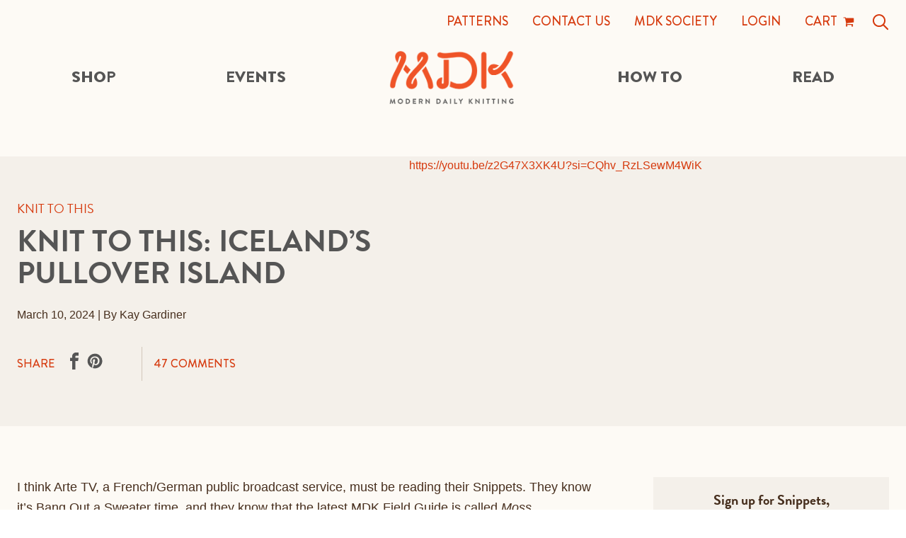

--- FILE ---
content_type: text/html; charset=UTF-8
request_url: https://www.moderndailyknitting.com/community/knit-to-this-icelands-pullover-island/
body_size: 38838
content:
<!DOCTYPE html>
<html lang="en-US" class="no-js" itemscope itemtype="http://schema.org/WebPage">
<head>
		<meta charset="UTF-8">
<script type="text/javascript">
/* <![CDATA[ */
var gform;gform||(document.addEventListener("gform_main_scripts_loaded",function(){gform.scriptsLoaded=!0}),document.addEventListener("gform/theme/scripts_loaded",function(){gform.themeScriptsLoaded=!0}),window.addEventListener("DOMContentLoaded",function(){gform.domLoaded=!0}),gform={domLoaded:!1,scriptsLoaded:!1,themeScriptsLoaded:!1,isFormEditor:()=>"function"==typeof InitializeEditor,callIfLoaded:function(o){return!(!gform.domLoaded||!gform.scriptsLoaded||!gform.themeScriptsLoaded&&!gform.isFormEditor()||(gform.isFormEditor()&&console.warn("The use of gform.initializeOnLoaded() is deprecated in the form editor context and will be removed in Gravity Forms 3.1."),o(),0))},initializeOnLoaded:function(o){gform.callIfLoaded(o)||(document.addEventListener("gform_main_scripts_loaded",()=>{gform.scriptsLoaded=!0,gform.callIfLoaded(o)}),document.addEventListener("gform/theme/scripts_loaded",()=>{gform.themeScriptsLoaded=!0,gform.callIfLoaded(o)}),window.addEventListener("DOMContentLoaded",()=>{gform.domLoaded=!0,gform.callIfLoaded(o)}))},hooks:{action:{},filter:{}},addAction:function(o,r,e,t){gform.addHook("action",o,r,e,t)},addFilter:function(o,r,e,t){gform.addHook("filter",o,r,e,t)},doAction:function(o){gform.doHook("action",o,arguments)},applyFilters:function(o){return gform.doHook("filter",o,arguments)},removeAction:function(o,r){gform.removeHook("action",o,r)},removeFilter:function(o,r,e){gform.removeHook("filter",o,r,e)},addHook:function(o,r,e,t,n){null==gform.hooks[o][r]&&(gform.hooks[o][r]=[]);var d=gform.hooks[o][r];null==n&&(n=r+"_"+d.length),gform.hooks[o][r].push({tag:n,callable:e,priority:t=null==t?10:t})},doHook:function(r,o,e){var t;if(e=Array.prototype.slice.call(e,1),null!=gform.hooks[r][o]&&((o=gform.hooks[r][o]).sort(function(o,r){return o.priority-r.priority}),o.forEach(function(o){"function"!=typeof(t=o.callable)&&(t=window[t]),"action"==r?t.apply(null,e):e[0]=t.apply(null,e)})),"filter"==r)return e[0]},removeHook:function(o,r,t,n){var e;null!=gform.hooks[o][r]&&(e=(e=gform.hooks[o][r]).filter(function(o,r,e){return!!(null!=n&&n!=o.tag||null!=t&&t!=o.priority)}),gform.hooks[o][r]=e)}});
/* ]]> */
</script>

	<meta name="viewport" content="width=device-width, initial-scale=1.0"/>
	<link rel="preconnect" href="https://www.google-analytics.com" crossorigin>
	<link rel="preconnect" href="https://www.googletagmanager.com">
	<link rel="preconnect" href="https://ajax.googleapis.com">
	<link rel="preconnect" href="https://signup.e2ma.net">
	<link rel="preconnect" href="https://cdn.jsdelivr.net">
	<link rel="preconnect" href="https://stats.g.doubleclick.net">

	<link rel="preload" href="https://www.moderndailyknitting.com/wp-content/themes/mdk-2022/library/fonts/brandon-grotesque/BrandonGrotesque-Regular.woff2" as="font" crossorigin="anonymous" />
	<link rel="preload" href="https://www.moderndailyknitting.com/wp-content/themes/mdk-2022/library/fonts/brandon-grotesque/BrandonGrotesque-Bold.woff2" as="font" crossorigin="anonymous" />
	<link rel="preload" href="https://www.moderndailyknitting.com/wp-content/themes/mdk-2022/library/fonts/brandon-grotesque/BrandonGrotesque-Black.woff2" as="font" crossorigin="anonymous" />

			<link rel='apple-touch-icon' sizes='180x180' href='https://www.moderndailyknitting.com/wp-content/themes/mdk-2022/library/favicons/apple-touch-icon.png'>
<link rel='icon' type='image/png' href='https://www.moderndailyknitting.com/wp-content/themes/mdk-2022/library/favicons/favicon-32x32.png' sizes='32x32'>
<link rel='icon' type='image/png' href='https://www.moderndailyknitting.com/wp-content/themes/mdk-2022/library/favicons/favicon-16x16.png' sizes='16x16'>
<link rel='manifest' crossorigin='use-credentials' href='https://www.moderndailyknitting.com/wp-content/themes/mdk-2022/library/favicons/manifest.json'>
<meta name='theme-color' content='#ffffff'>
	
	<title>Knit to This: Iceland&#8217;s Pullover Island &#8211; Modern Daily Knitting</title>
<meta name='robots' content='max-image-preview:large' />
	<style>img:is([sizes="auto" i], [sizes^="auto," i]) { contain-intrinsic-size: 3000px 1500px }</style>
	
            <script data-no-defer="1" data-ezscrex="false" data-cfasync="false" data-pagespeed-no-defer data-cookieconsent="ignore">
                var ctPublicFunctions = {"_ajax_nonce":"3c47f088c6","_rest_nonce":"78aafc20e2","_ajax_url":"\/wp-admin\/admin-ajax.php","_rest_url":"https:\/\/www.moderndailyknitting.com\/wp-json\/","data__cookies_type":"none","data__ajax_type":"rest","data__bot_detector_enabled":"1","data__frontend_data_log_enabled":1,"cookiePrefix":"","wprocket_detected":true,"host_url":"www.moderndailyknitting.com","text__ee_click_to_select":"Click to select the whole data","text__ee_original_email":"The complete one is","text__ee_got_it":"Got it","text__ee_blocked":"Blocked","text__ee_cannot_connect":"Cannot connect","text__ee_cannot_decode":"Can not decode email. Unknown reason","text__ee_email_decoder":"CleanTalk email decoder","text__ee_wait_for_decoding":"The magic is on the way!","text__ee_decoding_process":"Please wait a few seconds while we decode the contact data."}
            </script>
        
            <script data-no-defer="1" data-ezscrex="false" data-cfasync="false" data-pagespeed-no-defer data-cookieconsent="ignore">
                var ctPublic = {"_ajax_nonce":"3c47f088c6","settings__forms__check_internal":"0","settings__forms__check_external":"0","settings__forms__force_protection":"0","settings__forms__search_test":"0","settings__data__bot_detector_enabled":"1","settings__sfw__anti_crawler":0,"blog_home":"https:\/\/www.moderndailyknitting.com\/","pixel__setting":"3","pixel__enabled":true,"pixel__url":null,"data__email_check_before_post":"1","data__email_check_exist_post":"1","data__cookies_type":"none","data__key_is_ok":true,"data__visible_fields_required":true,"wl_brandname":"Anti-Spam by CleanTalk","wl_brandname_short":"CleanTalk","ct_checkjs_key":"755d21dbdf9b0235d4c17c24be613652f6bd45ecec28da6d881ad0dc5f016c81","emailEncoderPassKey":"b5109a824a61ebaf98a28cc1380c7f68","bot_detector_forms_excluded":"W10=","advancedCacheExists":true,"varnishCacheExists":false,"wc_ajax_add_to_cart":true}
            </script>
        <script>window._wca = window._wca || [];</script>
<link rel='dns-prefetch' href='//static.klaviyo.com' />
<link rel='dns-prefetch' href='//fd.cleantalk.org' />
<link rel='dns-prefetch' href='//stats.wp.com' />
<link rel='dns-prefetch' href='//ajax.googleapis.com' />
<link rel='dns-prefetch' href='//use.fontawesome.com' />
<link rel="alternate" type="text/calendar" title="Modern Daily Knitting &raquo; iCal Feed" href="https://www.moderndailyknitting.com/events/?ical=1" />
<style id='classic-theme-styles-inline-css' type='text/css'>
/*! This file is auto-generated */
.wp-block-button__link{color:#fff;background-color:#32373c;border-radius:9999px;box-shadow:none;text-decoration:none;padding:calc(.667em + 2px) calc(1.333em + 2px);font-size:1.125em}.wp-block-file__button{background:#32373c;color:#fff;text-decoration:none}
</style>
<link rel='stylesheet' id='mediaelement-css' href='https://www.moderndailyknitting.com/wp-includes/js/mediaelement/mediaelementplayer-legacy.min.css' type='text/css' media='all' />
<link rel='stylesheet' id='wp-mediaelement-css' href='https://www.moderndailyknitting.com/wp-includes/js/mediaelement/wp-mediaelement.min.css' type='text/css' media='all' />
<style id='jetpack-sharing-buttons-style-inline-css' type='text/css'>
.jetpack-sharing-buttons__services-list{display:flex;flex-direction:row;flex-wrap:wrap;gap:0;list-style-type:none;margin:5px;padding:0}.jetpack-sharing-buttons__services-list.has-small-icon-size{font-size:12px}.jetpack-sharing-buttons__services-list.has-normal-icon-size{font-size:16px}.jetpack-sharing-buttons__services-list.has-large-icon-size{font-size:24px}.jetpack-sharing-buttons__services-list.has-huge-icon-size{font-size:36px}@media print{.jetpack-sharing-buttons__services-list{display:none!important}}.editor-styles-wrapper .wp-block-jetpack-sharing-buttons{gap:0;padding-inline-start:0}ul.jetpack-sharing-buttons__services-list.has-background{padding:1.25em 2.375em}
</style>
<link rel='stylesheet' id='wc-gift-cards-blocks-integration-css' href='https://www.moderndailyknitting.com/wp-content/plugins/woocommerce-gift-cards/assets/dist/frontend/blocks.css' type='text/css' media='all' />
<style id='global-styles-inline-css' type='text/css'>
:root{--wp--preset--aspect-ratio--square: 1;--wp--preset--aspect-ratio--4-3: 4/3;--wp--preset--aspect-ratio--3-4: 3/4;--wp--preset--aspect-ratio--3-2: 3/2;--wp--preset--aspect-ratio--2-3: 2/3;--wp--preset--aspect-ratio--16-9: 16/9;--wp--preset--aspect-ratio--9-16: 9/16;--wp--preset--color--black: #000000;--wp--preset--color--cyan-bluish-gray: #abb8c3;--wp--preset--color--white: #ffffff;--wp--preset--color--pale-pink: #f78da7;--wp--preset--color--vivid-red: #cf2e2e;--wp--preset--color--luminous-vivid-orange: #ff6900;--wp--preset--color--luminous-vivid-amber: #fcb900;--wp--preset--color--light-green-cyan: #7bdcb5;--wp--preset--color--vivid-green-cyan: #00d084;--wp--preset--color--pale-cyan-blue: #8ed1fc;--wp--preset--color--vivid-cyan-blue: #0693e3;--wp--preset--color--vivid-purple: #9b51e0;--wp--preset--gradient--vivid-cyan-blue-to-vivid-purple: linear-gradient(135deg,rgba(6,147,227,1) 0%,rgb(155,81,224) 100%);--wp--preset--gradient--light-green-cyan-to-vivid-green-cyan: linear-gradient(135deg,rgb(122,220,180) 0%,rgb(0,208,130) 100%);--wp--preset--gradient--luminous-vivid-amber-to-luminous-vivid-orange: linear-gradient(135deg,rgba(252,185,0,1) 0%,rgba(255,105,0,1) 100%);--wp--preset--gradient--luminous-vivid-orange-to-vivid-red: linear-gradient(135deg,rgba(255,105,0,1) 0%,rgb(207,46,46) 100%);--wp--preset--gradient--very-light-gray-to-cyan-bluish-gray: linear-gradient(135deg,rgb(238,238,238) 0%,rgb(169,184,195) 100%);--wp--preset--gradient--cool-to-warm-spectrum: linear-gradient(135deg,rgb(74,234,220) 0%,rgb(151,120,209) 20%,rgb(207,42,186) 40%,rgb(238,44,130) 60%,rgb(251,105,98) 80%,rgb(254,248,76) 100%);--wp--preset--gradient--blush-light-purple: linear-gradient(135deg,rgb(255,206,236) 0%,rgb(152,150,240) 100%);--wp--preset--gradient--blush-bordeaux: linear-gradient(135deg,rgb(254,205,165) 0%,rgb(254,45,45) 50%,rgb(107,0,62) 100%);--wp--preset--gradient--luminous-dusk: linear-gradient(135deg,rgb(255,203,112) 0%,rgb(199,81,192) 50%,rgb(65,88,208) 100%);--wp--preset--gradient--pale-ocean: linear-gradient(135deg,rgb(255,245,203) 0%,rgb(182,227,212) 50%,rgb(51,167,181) 100%);--wp--preset--gradient--electric-grass: linear-gradient(135deg,rgb(202,248,128) 0%,rgb(113,206,126) 100%);--wp--preset--gradient--midnight: linear-gradient(135deg,rgb(2,3,129) 0%,rgb(40,116,252) 100%);--wp--preset--font-size--small: 13px;--wp--preset--font-size--medium: 20px;--wp--preset--font-size--large: 36px;--wp--preset--font-size--x-large: 42px;--wp--preset--spacing--20: 0.44rem;--wp--preset--spacing--30: 0.67rem;--wp--preset--spacing--40: 1rem;--wp--preset--spacing--50: 1.5rem;--wp--preset--spacing--60: 2.25rem;--wp--preset--spacing--70: 3.38rem;--wp--preset--spacing--80: 5.06rem;--wp--preset--shadow--natural: 6px 6px 9px rgba(0, 0, 0, 0.2);--wp--preset--shadow--deep: 12px 12px 50px rgba(0, 0, 0, 0.4);--wp--preset--shadow--sharp: 6px 6px 0px rgba(0, 0, 0, 0.2);--wp--preset--shadow--outlined: 6px 6px 0px -3px rgba(255, 255, 255, 1), 6px 6px rgba(0, 0, 0, 1);--wp--preset--shadow--crisp: 6px 6px 0px rgba(0, 0, 0, 1);}:where(.is-layout-flex){gap: 0.5em;}:where(.is-layout-grid){gap: 0.5em;}body .is-layout-flex{display: flex;}.is-layout-flex{flex-wrap: wrap;align-items: center;}.is-layout-flex > :is(*, div){margin: 0;}body .is-layout-grid{display: grid;}.is-layout-grid > :is(*, div){margin: 0;}:where(.wp-block-columns.is-layout-flex){gap: 2em;}:where(.wp-block-columns.is-layout-grid){gap: 2em;}:where(.wp-block-post-template.is-layout-flex){gap: 1.25em;}:where(.wp-block-post-template.is-layout-grid){gap: 1.25em;}.has-black-color{color: var(--wp--preset--color--black) !important;}.has-cyan-bluish-gray-color{color: var(--wp--preset--color--cyan-bluish-gray) !important;}.has-white-color{color: var(--wp--preset--color--white) !important;}.has-pale-pink-color{color: var(--wp--preset--color--pale-pink) !important;}.has-vivid-red-color{color: var(--wp--preset--color--vivid-red) !important;}.has-luminous-vivid-orange-color{color: var(--wp--preset--color--luminous-vivid-orange) !important;}.has-luminous-vivid-amber-color{color: var(--wp--preset--color--luminous-vivid-amber) !important;}.has-light-green-cyan-color{color: var(--wp--preset--color--light-green-cyan) !important;}.has-vivid-green-cyan-color{color: var(--wp--preset--color--vivid-green-cyan) !important;}.has-pale-cyan-blue-color{color: var(--wp--preset--color--pale-cyan-blue) !important;}.has-vivid-cyan-blue-color{color: var(--wp--preset--color--vivid-cyan-blue) !important;}.has-vivid-purple-color{color: var(--wp--preset--color--vivid-purple) !important;}.has-black-background-color{background-color: var(--wp--preset--color--black) !important;}.has-cyan-bluish-gray-background-color{background-color: var(--wp--preset--color--cyan-bluish-gray) !important;}.has-white-background-color{background-color: var(--wp--preset--color--white) !important;}.has-pale-pink-background-color{background-color: var(--wp--preset--color--pale-pink) !important;}.has-vivid-red-background-color{background-color: var(--wp--preset--color--vivid-red) !important;}.has-luminous-vivid-orange-background-color{background-color: var(--wp--preset--color--luminous-vivid-orange) !important;}.has-luminous-vivid-amber-background-color{background-color: var(--wp--preset--color--luminous-vivid-amber) !important;}.has-light-green-cyan-background-color{background-color: var(--wp--preset--color--light-green-cyan) !important;}.has-vivid-green-cyan-background-color{background-color: var(--wp--preset--color--vivid-green-cyan) !important;}.has-pale-cyan-blue-background-color{background-color: var(--wp--preset--color--pale-cyan-blue) !important;}.has-vivid-cyan-blue-background-color{background-color: var(--wp--preset--color--vivid-cyan-blue) !important;}.has-vivid-purple-background-color{background-color: var(--wp--preset--color--vivid-purple) !important;}.has-black-border-color{border-color: var(--wp--preset--color--black) !important;}.has-cyan-bluish-gray-border-color{border-color: var(--wp--preset--color--cyan-bluish-gray) !important;}.has-white-border-color{border-color: var(--wp--preset--color--white) !important;}.has-pale-pink-border-color{border-color: var(--wp--preset--color--pale-pink) !important;}.has-vivid-red-border-color{border-color: var(--wp--preset--color--vivid-red) !important;}.has-luminous-vivid-orange-border-color{border-color: var(--wp--preset--color--luminous-vivid-orange) !important;}.has-luminous-vivid-amber-border-color{border-color: var(--wp--preset--color--luminous-vivid-amber) !important;}.has-light-green-cyan-border-color{border-color: var(--wp--preset--color--light-green-cyan) !important;}.has-vivid-green-cyan-border-color{border-color: var(--wp--preset--color--vivid-green-cyan) !important;}.has-pale-cyan-blue-border-color{border-color: var(--wp--preset--color--pale-cyan-blue) !important;}.has-vivid-cyan-blue-border-color{border-color: var(--wp--preset--color--vivid-cyan-blue) !important;}.has-vivid-purple-border-color{border-color: var(--wp--preset--color--vivid-purple) !important;}.has-vivid-cyan-blue-to-vivid-purple-gradient-background{background: var(--wp--preset--gradient--vivid-cyan-blue-to-vivid-purple) !important;}.has-light-green-cyan-to-vivid-green-cyan-gradient-background{background: var(--wp--preset--gradient--light-green-cyan-to-vivid-green-cyan) !important;}.has-luminous-vivid-amber-to-luminous-vivid-orange-gradient-background{background: var(--wp--preset--gradient--luminous-vivid-amber-to-luminous-vivid-orange) !important;}.has-luminous-vivid-orange-to-vivid-red-gradient-background{background: var(--wp--preset--gradient--luminous-vivid-orange-to-vivid-red) !important;}.has-very-light-gray-to-cyan-bluish-gray-gradient-background{background: var(--wp--preset--gradient--very-light-gray-to-cyan-bluish-gray) !important;}.has-cool-to-warm-spectrum-gradient-background{background: var(--wp--preset--gradient--cool-to-warm-spectrum) !important;}.has-blush-light-purple-gradient-background{background: var(--wp--preset--gradient--blush-light-purple) !important;}.has-blush-bordeaux-gradient-background{background: var(--wp--preset--gradient--blush-bordeaux) !important;}.has-luminous-dusk-gradient-background{background: var(--wp--preset--gradient--luminous-dusk) !important;}.has-pale-ocean-gradient-background{background: var(--wp--preset--gradient--pale-ocean) !important;}.has-electric-grass-gradient-background{background: var(--wp--preset--gradient--electric-grass) !important;}.has-midnight-gradient-background{background: var(--wp--preset--gradient--midnight) !important;}.has-small-font-size{font-size: var(--wp--preset--font-size--small) !important;}.has-medium-font-size{font-size: var(--wp--preset--font-size--medium) !important;}.has-large-font-size{font-size: var(--wp--preset--font-size--large) !important;}.has-x-large-font-size{font-size: var(--wp--preset--font-size--x-large) !important;}
:where(.wp-block-post-template.is-layout-flex){gap: 1.25em;}:where(.wp-block-post-template.is-layout-grid){gap: 1.25em;}
:where(.wp-block-columns.is-layout-flex){gap: 2em;}:where(.wp-block-columns.is-layout-grid){gap: 2em;}
:root :where(.wp-block-pullquote){font-size: 1.5em;line-height: 1.6;}
</style>
<link rel='stylesheet' id='cleantalk-public-css-css' href='https://www.moderndailyknitting.com/wp-content/plugins/cleantalk-spam-protect/css/cleantalk-public.min.css' type='text/css' media='all' />
<link rel='stylesheet' id='cleantalk-email-decoder-css-css' href='https://www.moderndailyknitting.com/wp-content/plugins/cleantalk-spam-protect/css/cleantalk-email-decoder.min.css' type='text/css' media='all' />
<link rel='stylesheet' id='wc-gc-css-css' href='https://www.moderndailyknitting.com/wp-content/plugins/woocommerce-gift-cards/assets/css/frontend/woocommerce.css' type='text/css' media='all' />
<link rel='stylesheet' id='brands-styles-css' href='https://www.moderndailyknitting.com/wp-content/plugins/woocommerce/assets/css/brands.css' type='text/css' media='all' />
<link rel='stylesheet' id='blog-styles-css' href='https://www.moderndailyknitting.com/wp-content/themes/mdk-2022/library/css/style-blog-1692212321312.min.css' type='text/css' media='all' />
<link rel='stylesheet' id='base-styles-css' href='https://www.moderndailyknitting.com/wp-content/themes/mdk-2022/library/css/style-base-1692212321312.min.css' type='text/css' media='all' />
<link rel='stylesheet' id='select2-css-css' href='https://www.moderndailyknitting.com/wp-content/plugins/woocommerce/assets/css/select2.css' type='text/css' media='all' />
<link rel='stylesheet' id='af_fg_front-css' href='https://www.moderndailyknitting.com/wp-content/plugins/addify-free-gifts-woocommerce/assets/css/front.css' type='text/css' media='' />
<link rel='stylesheet' id='af_fg_styleshhet_css-css' href='https://www.moderndailyknitting.com/wp-content/plugins/addify-free-gifts-woocommerce/assets/css/af_fg_stylingsheet.css' type='text/css' media='' />
<link rel='stylesheet' id='simple-favorites-css' href='https://www.moderndailyknitting.com/wp-content/plugins/favorites/assets/css/favorites.css' type='text/css' media='all' />
<link rel='stylesheet' id='woocommerce-nyp-css' href='https://www.moderndailyknitting.com/wp-content/plugins/woocommerce-name-your-price/assets/css/frontend/name-your-price.min.css' type='text/css' media='all' />
<script type="text/javascript" src="https://www.moderndailyknitting.com/wp-content/plugins/cleantalk-spam-protect/js/apbct-public-bundle.min.js" id="apbct-public-bundle.min-js-js"></script>
<script data-minify="1" type="text/javascript" src="https://www.moderndailyknitting.com/wp-content/cache/min/1/ct-bot-detector-wrapper.js?ver=1763392586" id="ct_bot_detector-js" defer="defer" data-wp-strategy="defer"></script>
<script type="text/javascript" src="https://ajax.googleapis.com/ajax/libs/jquery/3.6.0/jquery.min.js#async" id="jquery-core-js"></script>
<script type="text/javascript" src="https://www.moderndailyknitting.com/wp-includes/js/jquery/jquery-migrate.min.js" id="jquery-migrate-js"></script>
<script type="text/javascript" id="WCPAY_ASSETS-js-extra">
/* <![CDATA[ */
var wcpayAssets = {"url":"https:\/\/www.moderndailyknitting.com\/wp-content\/plugins\/woocommerce-payments\/dist\/"};
/* ]]> */
</script>
<script type="text/javascript" src="https://stats.wp.com/s-202547.js" id="woocommerce-analytics-js" defer="defer" data-wp-strategy="defer"></script>
<script data-minify="1" type="text/javascript" src="https://www.moderndailyknitting.com/wp-content/cache/min/1/832cc93df7.js?ver=1763392587" id="font-awesome-js"></script>
<script data-minify="1" type="text/javascript" src="https://www.moderndailyknitting.com/wp-content/cache/min/1/wp-content/plugins/addify-free-gifts-woocommerce/assets/js/af_fg_front_js.js?ver=1763392587" id="af_chose_select_js-js"></script>
<script type="text/javascript" id="favorites-js-extra">
/* <![CDATA[ */
var favorites_data = {"ajaxurl":"https:\/\/www.moderndailyknitting.com\/wp-admin\/admin-ajax.php","nonce":"a5d69abde0","favorite":"<i class=\"fa fa-bookmark unsaved\">Read it Later<\/i>","favorited":"<i class=\"fa fa-bookmark saved\">Saved for Later<\/i>","includecount":"","indicate_loading":"","loading_text":"Loading","loading_image":"<img src=\"https:\/\/www.moderndailyknitting.com\/wp-content\/plugins\/favorites\/assets\/images\/loading.gif\" class=\"simplefavorites-loading\" aria-hidden=\"true\" \/>","loading_image_active":"<img src=\"https:\/\/www.moderndailyknitting.com\/wp-content\/plugins\/favorites\/assets\/images\/loading.gif\" class=\"simplefavorites-loading\" aria-hidden=\"true\" \/>","loading_image_preload":"1","cache_enabled":"1","button_options":{"button_type":"custom","custom_colors":false,"box_shadow":false,"include_count":false,"default":{"background_default":false,"border_default":false,"text_default":false,"icon_default":false,"count_default":false},"active":{"background_active":false,"border_active":false,"text_active":false,"icon_active":false,"count_active":false}},"authentication_modal_content":"<p>Please login to add favorites.<\/p>\n<p><a href=\"#\" data-favorites-modal-close>Dismiss this notice<\/a><\/p>\n","authentication_redirect":"","dev_mode":"1","logged_in":"","user_id":"0","authentication_redirect_url":"\/my-account"};
/* ]]> */
</script>
<script data-minify="1" type="text/javascript" src="https://www.moderndailyknitting.com/wp-content/cache/min/1/wp-content/plugins/favorites/assets/js/favorites.js?ver=1763392587" id="favorites-js"></script>
<script type="text/javascript" id="wc-settings-dep-in-header-js-after">
/* <![CDATA[ */
console.warn( "Scripts that have a dependency on [wc-settings, wc-blocks-checkout] must be loaded in the footer, klaviyo-klaviyo-checkout-block-editor-script was registered to load in the header, but has been switched to load in the footer instead. See https://github.com/woocommerce/woocommerce-gutenberg-products-block/pull/5059" );
console.warn( "Scripts that have a dependency on [wc-settings, wc-blocks-checkout] must be loaded in the footer, klaviyo-klaviyo-checkout-block-view-script was registered to load in the header, but has been switched to load in the footer instead. See https://github.com/woocommerce/woocommerce-gutenberg-products-block/pull/5059" );
/* ]]> */
</script>
		<script>
			window.wc_ga_pro = {};

			window.wc_ga_pro.ajax_url = 'https://www.moderndailyknitting.com/wp-admin/admin-ajax.php';

			window.wc_ga_pro.available_gateways = {"woocommerce_payments":"Card"};

			// interpolate json by replacing placeholders with variables
			window.wc_ga_pro.interpolate_json = function( object, variables ) {

				if ( ! variables ) {
					return object;
				}

				let j = JSON.stringify( object );

				for ( let k in variables ) {
					j = j.split( '{$' + k + '}' ).join( variables[ k ] );
				}

				return JSON.parse( j );
			};

			// return the title for a payment gateway
			window.wc_ga_pro.get_payment_method_title = function( payment_method ) {
				return window.wc_ga_pro.available_gateways[ payment_method ] || payment_method;
			};

			// check if an email is valid
			window.wc_ga_pro.is_valid_email = function( email ) {
				return /[^\s@]+@[^\s@]+\.[^\s@]+/.test( email );
			};
		</script>
				<!-- Google tag (gtag.js) -->
		<script async src='https://www.googletagmanager.com/gtag/js?id=G-0Y3L5PKZBV&l=dataLayer'></script>
		<script >

			window.dataLayer = window.dataLayer || [];

			function gtag() {
				dataLayer.push(arguments);
			}

			gtag('js', new Date());

			gtag('config', 'G-0Y3L5PKZBV', {"cookie_domain":"auto"});

			
			(function() {

				const event = document.createEvent('Event');

				event.initEvent( 'wc_google_analytics_pro_gtag_loaded', true, true );

				document.dispatchEvent( event );
			})();
		</script>
				<!-- Start WooCommerce Google Analytics Pro -->
				<script>
			(function(i,s,o,g,r,a,m){i['GoogleAnalyticsObject']=r;i[r]=i[r]||function(){
				(i[r].q=i[r].q||[]).push(arguments)},i[r].l=1*new Date();a=s.createElement(o),
				m=s.getElementsByTagName(o)[0];a.async=1;a.src=g;m.parentNode.insertBefore(a,m)
			})(window,document,'script','https://www.google-analytics.com/analytics.js','ga');
						ga( 'create', 'UA-45167635-1', {"cookieDomain":"auto"} );
			ga( 'set', 'forceSSL', true );
																		ga( 'require', 'ec' );

			
			(function() {

				// trigger an event the old-fashioned way to avoid a jQuery dependency and still support IE
				const event = document.createEvent('Event');

				event.initEvent( 'wc_google_analytics_pro_loaded', true, true );

				document.dispatchEvent( event );
			})();
		</script>
				<!-- end WooCommerce Google Analytics Pro -->
		<link rel="https://api.w.org/" href="https://www.moderndailyknitting.com/wp-json/" /><link rel="alternate" title="JSON" type="application/json" href="https://www.moderndailyknitting.com/wp-json/wp/v2/posts/264878" /><link rel="canonical" href="https://www.moderndailyknitting.com/community/knit-to-this-icelands-pullover-island/" />
<link rel='shortlink' href='https://www.moderndailyknitting.com/?p=264878' />
<meta name="wwp" content="yes" /><meta name="et-api-version" content="v1"><meta name="et-api-origin" content="https://www.moderndailyknitting.com"><link rel="https://theeventscalendar.com/" href="https://www.moderndailyknitting.com/wp-json/tribe/tickets/v1/" /><meta name="tec-api-version" content="v1"><meta name="tec-api-origin" content="https://www.moderndailyknitting.com"><link rel="alternate" href="https://www.moderndailyknitting.com/wp-json/tribe/events/v1/" />	<style>img#wpstats{display:none}</style>
		<meta name="HandheldFriendly" content="True"><meta name="MobileOptimized" content="320">	<noscript><style>.woocommerce-product-gallery{ opacity: 1 !important; }</style></noscript>
			<style type="text/css" id="wp-custom-css">
			.wc-block-components-notice-banner svg {
    display: none !important;
}
.single-comment-wrap .reply .fa.fa-reply {
	display: none !important;
}

.swatch-control select {
	display: block !important;
	margin-bottom: 30px;
	padding-top: 4px;
	padding-bottom: 4px;
	width: 100%;
}		</style>
			<script>
		// IE compatibility
		if ( /(MSIE|Trident\/|Edge\/)/i.test( navigator.userAgent ) ) {
			var ie_fixes_script = document.createElement( "script" );
			ie_fixes_script.type = "text/javascript";
			ie_fixes_script.src = "https://www.moderndailyknitting.com/wp-content/themes/mdk-2022/library/js/vendors/ie-fixes/ie-fixes-1692212321283.min.js";
			document.head.appendChild( ie_fixes_script );
		}
		/**
 * A global cross-browser compatible event creator function.
 */
window.create_event = function(event_name) {
	if (typeof(Event) === "function") {
		var event = new Event(event_name);
	} else {
		var event = document.createEvent("Event");
		event.initEvent(event_name, true, true);
	}
	return event;
};

// An event that is triggered when jquery is loaded
window.jQueryLoaded = create_event("jQueryLoaded");
window.jQueryIsLoaded = false;

(function check_jquery() {
	if (typeof jQuery == "function") {
		window.dispatchEvent(jQueryLoaded);
		window.jQueryIsLoaded = true;
	} else {
		setTimeout(check_jquery, 150);
	}
})();

window.onJQueryLoad = function(fn) {
	if (window.jQueryIsLoaded) {
		fn();
	} else {
		window.addEventListener( "jQueryLoaded", fn );
	}
};
		'use strict';
/** These are the default DBS Global variables. This code is required in header.php */
var dbs = { device: {} };
dbs.device.is_mobile =
  navigator.userAgent.match(/(iPad|iPhone|iPod|Android|Mobile|Opera M|Blackberry|Silk|Kindle)/gi) ||
  typeof window.orientation !== 'undefined'
    ? true
    : false;
dbs.device.is_iOS = navigator.userAgent.match(/(iPad|iPhone|iPod)/g) ? true : false;
dbs.device.is_phone = navigator.userAgent.match(/(iPhone|Mobile|Opera M|Blackberry)/gi)
  ? true
  : false;
dbs.device.is_phone = navigator.userAgent.match(/(iPad|iPod)/gi) ? false : dbs.device.is_phone;
dbs.device.is_IE = navigator.userAgent.match(/(MSIE |Trident\/)/g) ? true : false;
if (dbs.device.is_mobile) document.getElementsByTagName('html')[0].className += ' mobile';
if (dbs.device.is_phone) document.getElementsByTagName('html')[0].className += ' phone';
dbs.device.is_touch =
  'ontouchstart' in window ||
  navigator.maxTouchPoints > 0 ||
  navigator.msMaxTouchPoints > 0 ||
  dbs.device.is_mobile;
dbs.device.is_tablet = dbs.device.is_mobile && !dbs.device.is_phone;
if (typeof window.console == 'undefined') {
  window.console = { log: function (msg) {} };
} // for legacy IE
		dbs.css_unique_hash = "-1692212321312";
		dbs.css_file_extension = "-1692212321312.min.css";
		dbs.js_unique_hash = "-1692212321283";
		dbs.theme_directory = "https://www.moderndailyknitting.com/wp-content/themes/mdk-2022";

		dbs.static_url = "https://www.moderndailyknitting.com"; dbs.siteurl = "https://www.moderndailyknitting.com";dbs.http_host = "www.moderndailyknitting.com";
			dbs.staging_domain = "";
		dbs.debug = true;
			document.getElementsByTagName("html")[0].className =
			  document.getElementsByTagName("html")[0].className
				  .replace(new RegExp('(?:^|\\s)'+ 'no-js' + '(?:\\s|$)'), ' ');
	</script>

	<script>		var server_request = 'GET';
		var appdomain = '//app.staging307.resultsbydesign.com';
	</script>

	<!-- Google tag (gtag.js) -->
	<script async src="https://www.googletagmanager.com/gtag/js?id=G-4SEB75FXBT"></script>
	<script>
		window.dataLayer = window.dataLayer || [];
		function gtag(){dataLayer.push(arguments);}
		gtag('js', new Date());

		gtag('config', 'G-4SEB75FXBT');
	</script>

	
	<script type="application/ld+json">
{
	"@context": "http://schema.org",
	"@type": "Organization",
	"name": "Modern Daily Knitting",
	"url": "https://www.moderndailyknitting.com/",
	"logo": "https://www.moderndailyknitting.com/wp-content/themes/mdk-2022/library/images/site-logo.png"
}
</script>
<meta name="generator" content="WP Rocket 3.20.0.1" data-wpr-features="wpr_minify_js wpr_preload_links wpr_desktop" /></head>

<body class="wp-singular post-template-default single single-post postid-264878 single-format-standard wp-theme-mdk-2022 theme-mdk-2022 woocommerce-no-js tribe-no-js tribe-theme-mdk-2022" itemscope="" itemtype="http://schema.org/WebPage">
	
	<meta itemprop="name" content="Knit to This: Iceland&#8217;s Pullover Island">

	<div data-rocket-location-hash="34638ec51df37f848ca6effb45303d81" class="site">
		<a class="assistive show-on-focus" href="#content">Skip to content</a>

		<header data-rocket-location-hash="49242ee170f586de273c961cd0c794ac" id="site-header" class="site-header" itemscope itemtype="http://schema.org/Organization">
			<div data-rocket-location-hash="1ca91e8b0d9884076f3b6159df972251" class="site-header__container contain">
				<div class="site-header__branding mobile-nav-visible">
					<a title="Home" href="/">
						<img src="https://www.moderndailyknitting.com/wp-content/themes/mdk-2022/library/images/site-logo.png" alt="Modern Daily Knitting">
					</a>
				</div>

				<!-- Hamburger Icon -->
				<button class='menu-toggle' id='menu-toggle' title='Menu'>
					<span class='menu-toggle__bar'></span>
					<span class='menu-toggle__bar'></span>
					<span class='menu-toggle__bar'></span>
				</button>

				<div class="site-header__navigation" id="menu">
											<nav class="secondary-menu" aria-labelledby="secondary-menu-heading" >
							<span id="secondary-menu-heading" class="assistive">Secondary Menu</span>
							<ul class="menu" role="menu">
<li class="menu__item toplevel" role="menuitem" itemscope itemtype="http://schema.org/SiteNavigationElement"><a href="https://www.moderndailyknitting.com/patterns/"><span class="nav-text" itemprop="name">Patterns</span></a><link href="https://www.moderndailyknitting.com/patterns/" itemprop="url"></li>
<li class="menu__item toplevel" role="menuitem" itemscope itemtype="http://schema.org/SiteNavigationElement"><a href="https://www.moderndailyknitting.com/contact-us/"><span class="nav-text" itemprop="name">Contact Us</span></a><link href="https://www.moderndailyknitting.com/contact-us/" itemprop="url"></li>
<li class="menu__item toplevel" role="menuitem" itemscope itemtype="http://schema.org/SiteNavigationElement"><a href="https://www.moderndailyknitting.com/mdk-society/"><span class="nav-text" itemprop="name">MDK Society</span></a><link href="https://www.moderndailyknitting.com/mdk-society/" itemprop="url"></li>
<li class="menu__item toplevel" role="menuitem" itemscope itemtype="http://schema.org/SiteNavigationElement"><a href="https://www.moderndailyknitting.com/my-account/"><span class="nav-text" itemprop="name">Login</span></a><link href="https://www.moderndailyknitting.com/my-account/" itemprop="url"></li>
<li class="menu__item toplevel" role="menuitem" itemscope itemtype="http://schema.org/SiteNavigationElement"><a href="https://www.moderndailyknitting.com/cart/"><span class="nav-text" itemprop="name">Cart</span></a><link href="https://www.moderndailyknitting.com/cart/" itemprop="url"></li>

				</ul>
							
<div id="search-form" class="search-form">
	<form class="search-form__form" method="get" action="/" itemprop="potentialAction" itemscope itemtype="http://schema.org/SearchAction">
		<meta itemprop="target" content="https://www.moderndailyknitting.com/?s={s}"/>
		<label for="search-input" class="search-form__label assistive">Search Input</label>
		<div class="search-form__container">
			<input id="search-input" class="site_search__field search-form__field" type="text" size="20" value="" name="s" placeholder="Search" data-state="closed" itemprop="query-input" required />
			<button class="search-form__button--search" type="submit"><span class="assistive">Submit search</span></button>
		</div>
	</form>

	<button class="search-form__button--open"><span class="assistive">Open the search input field</span></button>
	<button class="search-form__button--close"><span class="assistive">Close the search input field</span></button>
</div>						</nav>
					
											<nav class="main-menu" aria-labelledby="main-menu-heading" >
							<span id="main-menu-heading" class="assistive">Main Menu</span>
							<ul class="menu" role="menu">
<li class="menu__item toplevel menu__item--parent hidden-md hidden-lg menu-item menu-item-type-post_type menu-item-object-page menu-item-has-children"aria-haspopup="true" role="menuitem" itemscope itemtype="http://schema.org/SiteNavigationElement"><a href="https://www.moderndailyknitting.com/shop/"><span class="nav-text" itemprop="name">Shop</span></a><link href="https://www.moderndailyknitting.com/shop/" itemprop="url"><button class="submenu-toggle" title="Submenu" aria-expanded="false"><svg xmlns="http://www.w3.org/2000/svg" viewBox="0 0 17 30">
  <path fill="#6f6f6f" d="M17.1 11.8c0 .3 0 .5-.3.7L9.3 20c-.2.2-.4.4-.7.4s-.6-.2-.8-.4L.3 12.5a1 1 0 01-.3-.7c0-.6.5-1 1-1h15c.7 0 1.1.4 1.1 1z"/>
</svg><span class="assistive">Toggle Submenu</span></button>
	<ul class="menu__submenu menu__submenu--l1" role="menu" aria-label="submenu"
		>
		<li class="menu__item menu__item--l1 subitem" role="menuitem" itemscope itemtype="http://schema.org/SiteNavigationElement"><a href="https://www.moderndailyknitting.com/product-category/mdk-pop-up-shop/"><span class="nav-text" itemprop="name">MDK Pop-up Shop!</span></a><link href="https://www.moderndailyknitting.com/product-category/mdk-pop-up-shop/" itemprop="url"></li>
		<li class="menu__item menu__item--l1 subitem" role="menuitem" itemscope itemtype="http://schema.org/SiteNavigationElement"><a href="https://www.moderndailyknitting.com/the-mdk-holiday-shop-2025/"><span class="nav-text" itemprop="name">The MDK Holiday Shop 2025</span></a><link href="https://www.moderndailyknitting.com/the-mdk-holiday-shop-2025/" itemprop="url"></li>
		<li class="menu__item menu__item--l1 subitem" role="menuitem" itemscope itemtype="http://schema.org/SiteNavigationElement"><a href="/product-category/field-guides/"><span class="nav-text" itemprop="name">Field Guides</span></a><link href="/product-category/field-guides/" itemprop="url"></li>
		<li class="menu__item menu__item--l1 subitem" role="menuitem" itemscope itemtype="http://schema.org/SiteNavigationElement"><a href="https://www.moderndailyknitting.com/patterns/"><span class="nav-text" itemprop="name">Patterns</span></a><link href="https://www.moderndailyknitting.com/patterns/" itemprop="url"></li>
		<li class="menu__item menu__item--l1 subitem" role="menuitem" itemscope itemtype="http://schema.org/SiteNavigationElement"><a href="/product-category/yarns/"><span class="nav-text" itemprop="name">Yarns &#038; Kits</span></a><link href="/product-category/yarns/" itemprop="url"></li>
		<li class="menu__item menu__item--l1 subitem" role="menuitem" itemscope itemtype="http://schema.org/SiteNavigationElement"><a href="https://www.moderndailyknitting.com/product-category/tools/"><span class="nav-text" itemprop="name">Tools</span></a><link href="https://www.moderndailyknitting.com/product-category/tools/" itemprop="url"></li>
		<li class="menu__item menu__item--l1 subitem" role="menuitem" itemscope itemtype="http://schema.org/SiteNavigationElement"><a href="https://www.moderndailyknitting.com/product-category/books/"><span class="nav-text" itemprop="name">Books</span></a><link href="https://www.moderndailyknitting.com/product-category/books/" itemprop="url"></li>
		<li class="menu__item menu__item--l1 subitem" role="menuitem" itemscope itemtype="http://schema.org/SiteNavigationElement"><a href="https://www.moderndailyknitting.com/product-category/bags-and-gear/"><span class="nav-text" itemprop="name">Bags &amp; Gear</span></a><link href="https://www.moderndailyknitting.com/product-category/bags-and-gear/" itemprop="url"></li>
		<li class="menu__item menu__item--l1 subitem" role="menuitem" itemscope itemtype="http://schema.org/SiteNavigationElement"><a href="https://www.moderndailyknitting.com/sale/"><span class="nav-text" itemprop="name">Sale</span></a><link href="https://www.moderndailyknitting.com/sale/" itemprop="url"></li>
	</ul>
</li>
<li class="menu__item toplevel" role="menuitem" itemscope itemtype="http://schema.org/SiteNavigationElement"><a href="https://www.moderndailyknitting.com/product-category/events/"><span class="nav-text" itemprop="name">Events</span></a><link href="https://www.moderndailyknitting.com/product-category/events/" itemprop="url"></li>
<li class="menu__item toplevel logo-link menu-item menu-item-type-post_type menu-item-object-page menu-item-home" role="menuitem" itemscope itemtype="http://schema.org/SiteNavigationElement"><a href="https://www.moderndailyknitting.com/"><span class="nav-text" itemprop="name">Home</span></a><link href="https://www.moderndailyknitting.com/" itemprop="url"></li>
<li class="menu__item toplevel" role="menuitem" itemscope itemtype="http://schema.org/SiteNavigationElement"><a href="https://www.moderndailyknitting.com/community/category/how-to/"><span class="nav-text" itemprop="name">How To</span></a><link href="https://www.moderndailyknitting.com/community/category/how-to/" itemprop="url"></li>
<li class="menu__item toplevel menu__item--parent"aria-haspopup="true" role="menuitem" itemscope itemtype="http://schema.org/SiteNavigationElement"><a href="https://www.moderndailyknitting.com/community/"><span class="nav-text" itemprop="name">Read</span></a><link href="https://www.moderndailyknitting.com/community/" itemprop="url"><button class="submenu-toggle" title="Submenu" aria-expanded="false"><svg xmlns="http://www.w3.org/2000/svg" viewBox="0 0 17 30">
  <path fill="#6f6f6f" d="M17.1 11.8c0 .3 0 .5-.3.7L9.3 20c-.2.2-.4.4-.7.4s-.6-.2-.8-.4L.3 12.5a1 1 0 01-.3-.7c0-.6.5-1 1-1h15c.7 0 1.1.4 1.1 1z"/>
</svg><span class="assistive">Toggle Submenu</span></button>
	<ul class="menu__submenu menu__submenu--l1" role="menu" aria-label="submenu"
		>
		<li class="menu__item menu__item--l1 subitem" role="menuitem" itemscope itemtype="http://schema.org/SiteNavigationElement"><a href="https://www.moderndailyknitting.com/community/category/read/letters/"><span class="nav-text" itemprop="name">Letters</span></a><link href="https://www.moderndailyknitting.com/community/category/read/letters/" itemprop="url"></li>
		<li class="menu__item menu__item--l1 subitem" role="menuitem" itemscope itemtype="http://schema.org/SiteNavigationElement"><a href="https://www.moderndailyknitting.com/community/category/read/fun/"><span class="nav-text" itemprop="name">Fun</span></a><link href="https://www.moderndailyknitting.com/community/category/read/fun/" itemprop="url"></li>
		<li class="menu__item menu__item--l1 subitem" role="menuitem" itemscope itemtype="http://schema.org/SiteNavigationElement"><a href="https://www.moderndailyknitting.com/community/category/read/inspiration/"><span class="nav-text" itemprop="name">Inspiration</span></a><link href="https://www.moderndailyknitting.com/community/category/read/inspiration/" itemprop="url"></li>
		<li class="menu__item menu__item--l1 subitem" role="menuitem" itemscope itemtype="http://schema.org/SiteNavigationElement"><a href="https://www.moderndailyknitting.com/community/category/read/travel/"><span class="nav-text" itemprop="name">Travel</span></a><link href="https://www.moderndailyknitting.com/community/category/read/travel/" itemprop="url"></li>
		<li class="menu__item menu__item--l1 subitem" role="menuitem" itemscope itemtype="http://schema.org/SiteNavigationElement"><a href="/contributors/"><span class="nav-text" itemprop="name">Contributors</span></a><link href="/contributors/" itemprop="url"></li>
	</ul>
</li>

				</ul>						</nav>
					
											<div class="sticky-nav jcsb aic">
							<div class="site-header__branding" style="max-width: 6rem;">
								<a title="Home" href="/">
									<img src="https://www.moderndailyknitting.com/wp-content/themes/mdk-2022/library/images/site-logo.png" alt="Modern Daily Knitting">
								</a>
							</div>
							
							<nav class="sticky-menu flex" aria-labelledby="sticky-menu-heading" >
								<span id="sticky-menu-heading" class="assistive">Sticky Menu</span>
								<ul class="menu" role="menu">
<li class="menu__item toplevel" role="menuitem" itemscope itemtype="http://schema.org/SiteNavigationElement"><a href="https://www.moderndailyknitting.com/shop/"><span class="nav-text" itemprop="name">Shop</span></a><link href="https://www.moderndailyknitting.com/shop/" itemprop="url"></li>
<li class="menu__item toplevel" role="menuitem" itemscope itemtype="http://schema.org/SiteNavigationElement"><a href="https://www.moderndailyknitting.com/community/category/how-to/"><span class="nav-text" itemprop="name">How To</span></a><link href="https://www.moderndailyknitting.com/community/category/how-to/" itemprop="url"></li>
<li class="menu__item toplevel" role="menuitem" itemscope itemtype="http://schema.org/SiteNavigationElement"><a href="https://www.moderndailyknitting.com/patterns/"><span class="nav-text" itemprop="name">Patterns</span></a><link href="https://www.moderndailyknitting.com/patterns/" itemprop="url"></li>
<li class="menu__item toplevel" role="menuitem" itemscope itemtype="http://schema.org/SiteNavigationElement"><a href="https://www.moderndailyknitting.com/community/"><span class="nav-text" itemprop="name">Read</span></a><link href="https://www.moderndailyknitting.com/community/" itemprop="url"></li>
<li class="menu__item toplevel" role="menuitem" itemscope itemtype="http://schema.org/SiteNavigationElement"><a href="https://www.moderndailyknitting.com/events-coming-soon/"><span class="nav-text" itemprop="name">Events</span></a><link href="https://www.moderndailyknitting.com/events-coming-soon/" itemprop="url"></li>
<li class="menu__item toplevel" role="menuitem" itemscope itemtype="http://schema.org/SiteNavigationElement"><a href="https://forums.moderndailyknitting.com/"><span class="nav-text" itemprop="name">The Lounge</span></a><link href="https://forums.moderndailyknitting.com/" itemprop="url"></li>
<li class="menu__item toplevel" role="menuitem" itemscope itemtype="http://schema.org/SiteNavigationElement"><a href="https://www.moderndailyknitting.com/my-account/"><span class="nav-text" itemprop="name">Login</span></a><link href="https://www.moderndailyknitting.com/my-account/" itemprop="url"></li>
<li class="menu__item toplevel" role="menuitem" itemscope itemtype="http://schema.org/SiteNavigationElement"><a href="https://www.moderndailyknitting.com/cart/"><span class="nav-text" itemprop="name">Cart</span></a><link href="https://www.moderndailyknitting.com/cart/" itemprop="url"></li>

				</ul>
								
<div id="search-form" class="search-form">
	<form class="search-form__form" method="get" action="/" itemprop="potentialAction" itemscope itemtype="http://schema.org/SearchAction">
		<meta itemprop="target" content="https://www.moderndailyknitting.com/?s={s}"/>
		<label for="search-input" class="search-form__label assistive">Search Input</label>
		<div class="search-form__container">
			<input id="search-input" class="site_search__field search-form__field" type="text" size="20" value="" name="s" placeholder="Search" data-state="closed" itemprop="query-input" required />
			<button class="search-form__button--search" type="submit"><span class="assistive">Submit search</span></button>
		</div>
	</form>

	<button class="search-form__button--open"><span class="assistive">Open the search input field</span></button>
	<button class="search-form__button--close"><span class="assistive">Close the search input field</span></button>
</div>							</nav>
						</div>
									</div>
			</div>
		</header>

		<main data-rocket-location-hash="efdc04d87823bd59d1413e4ff6083114" id="content" class="site-content">
						
	<!-- Schema.org microdata :: NOTE: use png's or jpegs for image references -->
	<div data-rocket-location-hash="c611304945eba3dcd53152b929f9ceab" id="#Organization" class="assistive" itemscope itemtype="http://schema.org/Organization">
		<meta itemprop="name" content="Modern Daily Knitting"/>
		<a itemprop="url" href="https://www.moderndailyknitting.com/"></a>
		<span itemprop="logo" itemscope itemtype="http://schema.org/ImageObject">
			<meta itemprop="url" content="https://www.moderndailyknitting.com/wp-content/themes/mdk-2022/library/images/site-logo.png" >		</span>
	</div>

	<article class="blog-post single post" itemscope itemtype="http://schema.org/BlogPosting"  itemref="#Organization">
		<meta itemscope itemprop="mainEntityOfPage"  url="https://www.moderndailyknitting.com/community/knit-to-this-icelands-pullover-island/"/>
		<div itemprop="image" itemscope itemtype="http://schema.org/ImageObject">
			<meta content="https://www.moderndailyknitting.com/wp-content/themes/mdk-2022/library/images/site-logo.png" itemprop="url">
		</div>

		
<div class="layout page-header page-header__video" style="margin-top: 0;">
	<div class="contain flex flex-col-r-sm aic-tab">
		<div class="page-header__content">
							<h2 class="eyebrow brandon caps normal" style="display: block;">
                    Knit to This                </h2>
			
			<h1 itemprop="name headline" class="h2">
				Knit to This: Iceland&#8217;s Pullover Island			</h1>

			<time class="publication-date" datetime="2024-03-13T12:14:55-05:00">
				<span itemprop="datePublished" content="2024-03-10T03:00:12-05:00">March 10, 2024</span>
									<span class="assistive" itemprop="dateModified" content="2024-03-13T12:14:55-05:00">March 13, 2024</span>
							</time>

			<span class="blog-post__author">
				<span itemprop="author" itemscope itemtype="http://schema.org/Organization">
					<span itemprop="name"> | By Kay Gardiner</span>
				</span>

				<span class="assistive" itemprop="publisher" itemscope itemtype="http://schema.org/Organization">
					<span itemprop="name"></span>
					<span itemprop="logo" itemscope itemtype="http://schema.org/ImageObject">
						<meta itemprop="url" content="https://www.moderndailyknitting.com/wp-content/themes/mdk-2022/library/images/site-logo.png">
						<meta itemprop="height" content=""/><meta itemprop="width" content=""/>
					</span>
				</span>
			</span>

			<div class="single-header__social flex aic">
				<div class="flex aic">
					<div class="orange brandon medium" style="margin-right: 1rem;">SHARE</div>

					<ul class="social-media" itemscope itemtype="http://schema.org/Organization">
	<li class="social-media__link">
		<a href="https://www.facebook.com/sharer/sharer.php?u=https://www.moderndailyknitting.com/community/knit-to-this-icelands-pullover-island/" title="Share on Facebook" target="_blank">
			<span>
				<svg xmlns="http://www.w3.org/2000/svg" viewBox="0 0 30 30"><path d="m17.8 5.6h4.7v-5.6h-4.7c-3.6 0-6.6 2.9-6.6 6.6v2.8h-3.7v5.6h3.8v15h5.6v-15h4.7l0.9-5.6h-5.6v-2.8c0-0.5 0.4-0.9 0.9-0.9z"/></svg>			</span>
		</a>
	</li>

	<li class="social-media__link">
		<a href="http://pinterest.com/pin/create/button/?url=https://www.moderndailyknitting.com/community/knit-to-this-icelands-pullover-island/" title="Share on Pinterest" target="_blank">
			<span>
				<svg xmlns="http://www.w3.org/2000/svg" viewBox="0 0 30 30">
  <path d="M15 2a13 13 0 00-4.7 25.1c-.1-1-.2-2.6 0-3.7l1.5-6.5s-.4-.8-.4-1.9c0-1.8 1-3.2 2.4-3.2 1.1 0 1.6.8 1.6 1.8 0 1.1-.7 2.8-1.1 4.3-.3 1.3.6 2.4 1.9 2.4 2.3 0 4.1-2.4 4.1-6 0-3.1-2.2-5.3-5.4-5.3A5.7 5.7 0 009 14.6a5 5 0 001 3l.1.4-.4 1.5c-.1.2-.2.3-.4.2-1.6-.8-2.6-3.1-2.6-5 0-4.1 3-7.9 8.6-7.9 4.5 0 8 3.2 8 7.5 0 4.5-2.8 8.1-6.7 8.1-1.3 0-2.6-.7-3-1.5l-.8 3.1c-.3 1.1-1.1 2.5-1.6 3.4A13 13 0 1015.1 2z"/>
</svg>			</span>
		</a>
	</li>
</ul>                    
                    <div class="single-header__favorite">
                                            </div>
				</div>

									<div class="single-header__social-border"></div>
					
					<div class="single-header__comments">
						<a href="#comments" class="comments-link caps brandon orange medium">47 Comments</a>
					</div>
							</div>
		</div>
		
		<div class="page-header__image video">
			<div class="embed-container">
				<a href="https://youtu.be/z2G47X3XK4U?si=CQhv_RzLSewM4WiK">https://youtu.be/z2G47X3XK4U?si=CQhv_RzLSewM4WiK</a>			</div>
		</div>

					<span class="assistive" itemprop="image" itemscope itemtype="http://schema.org/ImageObject">
				<meta itemprop="url" content="https://mdk-wordpress.s3.amazonaws.com/wp-content/uploads/Iceland-pullover-island-moss-e1709672364414-150x150.png"/>
				<meta itemprop="height" content="150"/>
				<meta itemprop="width" content="150"/>
				<img itemprop="image" src="https://mdk-wordpress.s3.amazonaws.com/wp-content/uploads/Iceland-pullover-island-moss-e1709672364414-150x150.png" alt="thumbnail">
			</span>
			</div>
</div>
		<div class="layout" style="margin-top: 0;">
			<div class="blog-post__container contain">
				<div class="blog-main" itemprop="ArticleBody">
					<p>I think Arte TV, a French/German public broadcast service, must be reading their Snippets. They know it&#8217;s Bang Out a Sweater time, and they know that the latest MDK Field Guide is called <em>M</em><span style="font-size: 1.125rem;"><em>oss. </em></span></p>
<p>That&#8217;s the only way I can explain how this happened: Arte TV just released, free on Youtube, an hour-long documentary on knitting in Iceland: <em>Iceland&#8217;s Pullover Island</em>. You can watch the whole gorgeous thing via the video link up top.</p>
<p>Buckle up, lovers of Icelandic wool and knitting. <em>Pullover Island</em> has:</p>
<p>—moss-covered lava fields</p>
<p>—Icelandic sheep and ponies in their natural habitat</p>
<p>—Icelanders knitting everywhere</p>
<p>—a visit to <a href="https://www.moderndailyknitting.com/community/uppspuni-icelands-mighty-mini-mill/">Uppspuni</a>, Iceland&#8217;s mighty mini mill, which Jillian Moreno wrote about <a href="https://www.moderndailyknitting.com/community/uppspuni-icelands-mighty-mini-mill/">here</a></p>
<p>—a visit to Istex, the powerhouse spinner and exporter of Icelandic yarns to the world</p>
<p>—an Icelander saying the word plotulopi</p>
<p>—a visit to the Knitting Association of Iceland, which has organized 800 local knitters to produce mountains of authentic handknit lopapeysa (Icelandic sweaters)</p>
<p>—a visit to the home of a lovely octogenarian who knits 120 lopapeysa per year, and who shares how much income she makes doing this</p>
<p>—a strong argument against outsourcing the fabrication of Iceland&#8217;s iconic sweaters to other countries</p>
<p>—cameo appearances by yours truly&#8217;s favorite lopapeysa pattern of all time: <a href="https://www.ravelry.com/patterns/library/riddari">Riddari</a>!</p>
<p>—big waterfalls</p>
<p>—Icelanders of all ages, genders, and occupations going about their lives, looking fine as hell in the national sweater</p>
<p>—and much much more</p>
<p>The documentary is in German with English subtitles. You can definitely knit to it, especially if you&#8217;re cranking away on the stockinette body of the Crowberry Sweater for our Bang Out a Sweater knitalong.</p>
<p>Fun fact: Thanks to French fishermen who emigrated to Iceland long ago, the “peysa” in lopapeysa is derived from the French word for peasant, <em>paysan</em>.</p>
<p>You&#8217;re welcome! Enjoy! Knit like the wind!</p>
<h6>We send a heartfelt “takk” to MDK reader Mary Lou S for letting us know about this documentary.  Thank You!</h6>
				</div>

				<div class="blog-sidebar layout-sidebar mobile-hidden">
					
<div id="sidebar" class="sidebar" role="complementary" itemscope itemtype="http://schema.org/WPSideBar">
	        <div class="sidebar__subscribe">
            <p style="margin-bottom: 0;">
                <p class="h5 brandon bold text-center">
                    Sign up for Snippets,<br> our beloved Saturday newsletter
				</p>
    
                
                <div class='gf_browser_chrome gform_wrapper gravity-theme gform-theme--no-framework' data-form-theme='gravity-theme' data-form-index='0' id='gform_wrapper_4' >
                        <div class='gform_heading'>
                            <p class='gform_description'></p>
                        </div><form method='post' enctype='multipart/form-data'  id='gform_4'  action='/community/knit-to-this-icelands-pullover-island/' data-formid='4' novalidate>
                        <div class='gform-body gform_body'><div id='gform_fields_4' class='gform_fields top_label form_sublabel_below description_below validation_below'><div id="field_4_3" class="gfield gfield--type-email gfield_contains_required field_sublabel_below gfield--no-description field_description_below field_validation_below gfield_visibility_visible"  ><label class='gfield_label gform-field-label' for='input_4_3'>Email<span class="gfield_required"><span class="gfield_required gfield_required_text">(Required)</span></span></label><div class='ginput_container ginput_container_email'>
                            <input name='input_3' id='input_4_3' type='email' value='' class='large'   placeholder='Email Address' aria-required="true" aria-invalid="false"  />
                        </div></div><fieldset id="field_4_4" class="gfield gfield--type-checkbox gfield--type-choice gfield--width-full caps font_small field_sublabel_below gfield--no-description field_description_below field_validation_below gfield_visibility_visible"  ><legend class='gfield_label gform-field-label gfield_label_before_complex' >Daily new post notifications</legend><div class='ginput_container ginput_container_checkbox'><div class='gfield_checkbox ' id='input_4_4'><div class='gchoice gchoice_4_4_1'>
								<input class='gfield-choice-input' name='input_4.1' type='checkbox'  value='Also receive daily new post notifications' checked='checked' id='choice_4_4_1'   />
								<label for='choice_4_4_1' id='label_4_4_1' class='gform-field-label gform-field-label--type-inline'>Also receive daily new post notifications</label>
							</div></div></div></fieldset><div id="field_4_6" class="gfield gfield--type-captcha gfield--width-full field_sublabel_below gfield--no-description field_description_below field_validation_below gfield_visibility_visible"  ><label class='gfield_label gform-field-label' for='input_4_6'>CAPTCHA</label><div id='input_4_6' class='ginput_container ginput_recaptcha' data-sitekey='6LcRDBMpAAAAAACtNdsANiR4cm9Gp-7-y5yCv6jW'  data-theme='light' data-tabindex='0'  data-badge=''></div></div></div></div>
        <div class='gform-footer gform_footer top_label'> <input type='submit' id='gform_submit_button_4' class='gform_button button' onclick='gform.submission.handleButtonClick(this);' data-submission-type='submit' value='Submit'  /> 
            <input type='hidden' class='gform_hidden' name='gform_submission_method' data-js='gform_submission_method_4' value='postback' />
            <input type='hidden' class='gform_hidden' name='gform_theme' data-js='gform_theme_4' id='gform_theme_4' value='gravity-theme' />
            <input type='hidden' class='gform_hidden' name='gform_style_settings' data-js='gform_style_settings_4' id='gform_style_settings_4' value='[]' />
            <input type='hidden' class='gform_hidden' name='is_submit_4' value='1' />
            <input type='hidden' class='gform_hidden' name='gform_submit' value='4' />
            
            <input type='hidden' class='gform_hidden' name='gform_unique_id' value='' />
            <input type='hidden' class='gform_hidden' name='state_4' value='WyJbXSIsImU1ZmE2Y2ZiZTE2OWY2ZWJiNDgwYmQyYmZhMjBhNmE2Il0=' />
            <input type='hidden' autocomplete='off' class='gform_hidden' name='gform_target_page_number_4' id='gform_target_page_number_4' value='0' />
            <input type='hidden' autocomplete='off' class='gform_hidden' name='gform_source_page_number_4' id='gform_source_page_number_4' value='1' />
            <input type='hidden' name='gform_field_values' value='' />
            
        </div>
                        <input type="hidden" id="ct_checkjs_9bf31c7ff062936a96d3c8bd1f8f2ff3" name="ct_checkjs" value="0" /><script >setTimeout(function(){var ct_input_name = "ct_checkjs_9bf31c7ff062936a96d3c8bd1f8f2ff3";if (document.getElementById(ct_input_name) !== null) {var ct_input_value = document.getElementById(ct_input_name).value;document.getElementById(ct_input_name).value = document.getElementById(ct_input_name).value.replace(ct_input_value, '755d21dbdf9b0235d4c17c24be613652f6bd45ecec28da6d881ad0dc5f016c81');}}, 1000);</script><input
                    class="apbct_special_field apbct_email_id__gravity_form"
                    name="apbct__email_id__gravity_form"
                    aria-label="apbct__label_id__gravity_form"
                    type="text" size="30" maxlength="200" autocomplete="off"
                    value=""
                /><p style="display: none !important;" class="akismet-fields-container" data-prefix="ak_"><label>&#916;<textarea name="ak_hp_textarea" cols="45" rows="8" maxlength="100"></textarea></label><input type="hidden" id="ak_js_1" name="ak_js" value="231"/><script>document.getElementById( "ak_js_1" ).setAttribute( "value", ( new Date() ).getTime() );</script></p></form>
                        </div><script type="text/javascript">
/* <![CDATA[ */
 gform.initializeOnLoaded( function() {gformInitSpinner( 4, '[data-uri]', true );jQuery('#gform_ajax_frame_4').on('load',function(){var contents = jQuery(this).contents().find('*').html();var is_postback = contents.indexOf('GF_AJAX_POSTBACK') >= 0;if(!is_postback){return;}var form_content = jQuery(this).contents().find('#gform_wrapper_4');var is_confirmation = jQuery(this).contents().find('#gform_confirmation_wrapper_4').length > 0;var is_redirect = contents.indexOf('gformRedirect(){') >= 0;var is_form = form_content.length > 0 && ! is_redirect && ! is_confirmation;var mt = parseInt(jQuery('html').css('margin-top'), 10) + parseInt(jQuery('body').css('margin-top'), 10) + 100;if(is_form){jQuery('#gform_wrapper_4').html(form_content.html());if(form_content.hasClass('gform_validation_error')){jQuery('#gform_wrapper_4').addClass('gform_validation_error');} else {jQuery('#gform_wrapper_4').removeClass('gform_validation_error');}setTimeout( function() { /* delay the scroll by 50 milliseconds to fix a bug in chrome */  }, 50 );if(window['gformInitDatepicker']) {gformInitDatepicker();}if(window['gformInitPriceFields']) {gformInitPriceFields();}var current_page = jQuery('#gform_source_page_number_4').val();gformInitSpinner( 4, '[data-uri]', true );jQuery(document).trigger('gform_page_loaded', [4, current_page]);window['gf_submitting_4'] = false;}else if(!is_redirect){var confirmation_content = jQuery(this).contents().find('.GF_AJAX_POSTBACK').html();if(!confirmation_content){confirmation_content = contents;}jQuery('#gform_wrapper_4').replaceWith(confirmation_content);jQuery(document).trigger('gform_confirmation_loaded', [4]);window['gf_submitting_4'] = false;wp.a11y.speak(jQuery('#gform_confirmation_message_4').text());}else{jQuery('#gform_4').append(contents);if(window['gformRedirect']) {gformRedirect();}}jQuery(document).trigger("gform_pre_post_render", [{ formId: "4", currentPage: "current_page", abort: function() { this.preventDefault(); } }]);        if (event && event.defaultPrevented) {                return;        }        const gformWrapperDiv = document.getElementById( "gform_wrapper_4" );        if ( gformWrapperDiv ) {            const visibilitySpan = document.createElement( "span" );            visibilitySpan.id = "gform_visibility_test_4";            gformWrapperDiv.insertAdjacentElement( "afterend", visibilitySpan );        }        const visibilityTestDiv = document.getElementById( "gform_visibility_test_4" );        let postRenderFired = false;        function triggerPostRender() {            if ( postRenderFired ) {                return;            }            postRenderFired = true;            gform.core.triggerPostRenderEvents( 4, current_page );            if ( visibilityTestDiv ) {                visibilityTestDiv.parentNode.removeChild( visibilityTestDiv );            }        }        function debounce( func, wait, immediate ) {            var timeout;            return function() {                var context = this, args = arguments;                var later = function() {                    timeout = null;                    if ( !immediate ) func.apply( context, args );                };                var callNow = immediate && !timeout;                clearTimeout( timeout );                timeout = setTimeout( later, wait );                if ( callNow ) func.apply( context, args );            };        }        const debouncedTriggerPostRender = debounce( function() {            triggerPostRender();        }, 200 );        if ( visibilityTestDiv && visibilityTestDiv.offsetParent === null ) {            const observer = new MutationObserver( ( mutations ) => {                mutations.forEach( ( mutation ) => {                    if ( mutation.type === 'attributes' && visibilityTestDiv.offsetParent !== null ) {                        debouncedTriggerPostRender();                        observer.disconnect();                    }                });            });            observer.observe( document.body, {                attributes: true,                childList: false,                subtree: true,                attributeFilter: [ 'style', 'class' ],            });        } else {            triggerPostRender();        }    } );} ); 
/* ]]> */
</script>
            </p>
        </div>

		<h2 class="h5 text-center extra-bold" style="border-bottom: 1px solid #EEE8E0; padding-bottom: .5rem;">
			Come Shop With Us
		</h2>

		    <div class="related-posts">
					<div class="related-posts__post linkclicker text-center">
				<div class="related-posts__image">
					<picture><source media="(min-width: 60em)" data-srcset="https://mdk-wordpress.s3.amazonaws.com/wp-content/uploads/MDK-FG26-Moss-LoveStoryShawl-1-800.jpg"><source media="(min-width: 48em)" data-srcset="https://mdk-wordpress.s3.amazonaws.com/wp-content/uploads/MDK-FG26-Moss-LoveStoryShawl-1-800.jpg"><source media="(max-width: 47.999em)" data-srcset="https://mdk-wordpress.s3.amazonaws.com/wp-content/uploads/MDK-FG26-Moss-LoveStoryShawl-1-800-768x768.jpg"><img class=" lazy-load"  sizes="100vw" src="https://www.moderndailyknitting.com/wp-content/themes/mdk-2022/library/images/blank.gif" data-default="https://mdk-wordpress.s3.amazonaws.com/wp-content/uploads/MDK-FG26-Moss-LoveStoryShawl-1-800.jpg" alt="" width="800" height="800" ></picture>				</div>

				<h3 class="h5 medium orange">
					<a href="https://www.moderndailyknitting.com/?post_type=product&p=259449">
						Love Story Shawl Bundle					</a>
				</h3>

									<p class="related-posts__description">
						The rarest of yarns, in an MDK exclusive bundle for the airy shawl of our dreams.					</p>
				
								<p class="bold post__author brandon">By Hélène Magnússon Yarns</p>
			</div>
					<div class="related-posts__post linkclicker text-center">
				<div class="related-posts__image">
					<picture><source media="(min-width: 60em)" data-srcset="https://mdk-wordpress.s3.amazonaws.com/wp-content/uploads/MDK-HeleneMagnussonYarns-LoveStoryEinband-GroupAll-Flat-800.jpg"><source media="(min-width: 48em)" data-srcset="https://mdk-wordpress.s3.amazonaws.com/wp-content/uploads/MDK-HeleneMagnussonYarns-LoveStoryEinband-GroupAll-Flat-800.jpg"><source media="(max-width: 47.999em)" data-srcset="https://mdk-wordpress.s3.amazonaws.com/wp-content/uploads/MDK-HeleneMagnussonYarns-LoveStoryEinband-GroupAll-Flat-800-768x768.jpg"><img class=" lazy-load"  sizes="100vw" src="https://www.moderndailyknitting.com/wp-content/themes/mdk-2022/library/images/blank.gif" data-default="https://mdk-wordpress.s3.amazonaws.com/wp-content/uploads/MDK-HeleneMagnussonYarns-LoveStoryEinband-GroupAll-Flat-800.jpg" alt="" width="800" height="800" ></picture>				</div>

				<h3 class="h5 medium orange">
					<a href="https://www.moderndailyknitting.com/?post_type=product&p=255296">
						Love Story Einband					</a>
				</h3>

									<p class="related-posts__description">
						The finest Icelandic wool of all, designed by Hélène Magnússon. Lambswool, lace weight, soft, amazing.					</p>
				
								<p class="bold post__author brandon">By Hélène Magnússon Yarns</p>
			</div>
					<div class="related-posts__post linkclicker text-center">
				<div class="related-posts__image">
					<picture><source media="(min-width: 60em)" data-srcset="https://mdk-wordpress.s3.amazonaws.com/wp-content/uploads/MDK-FG26-Moss-ReindeerMossMittens-800.jpg"><source media="(min-width: 48em)" data-srcset="https://mdk-wordpress.s3.amazonaws.com/wp-content/uploads/MDK-FG26-Moss-ReindeerMossMittens-800.jpg"><source media="(max-width: 47.999em)" data-srcset="https://mdk-wordpress.s3.amazonaws.com/wp-content/uploads/MDK-FG26-Moss-ReindeerMossMittens-800-768x768.jpg"><img class=" lazy-load"  sizes="100vw" src="https://www.moderndailyknitting.com/wp-content/themes/mdk-2022/library/images/blank.gif" data-default="https://mdk-wordpress.s3.amazonaws.com/wp-content/uploads/MDK-FG26-Moss-ReindeerMossMittens-800.jpg" alt="" width="800" height="800" ></picture>				</div>

				<h3 class="h5 medium orange">
					<a href="https://www.moderndailyknitting.com/?post_type=product&p=259448">
						Reindeer Moss Mittens Bundle					</a>
				</h3>

									<p class="related-posts__description">
						An MDK exclusive bundle, here's your chance to discover the joy of Plotulopi, the fluffy Icelandic wool yarn.					</p>
				
								<p class="bold post__author brandon">By Hélène Magnússon Yarns</p>
			</div>
			</div>

			</div>
				</div>
			</div>
		</div>

		        
                        
                            
		<div class="layout">
			<div class="contain contain-more-narrow">
				<div class="blog-post__comments">
					
<div class="row">
		<div id="respond" class="comment-respond">
		<h3 id="reply-title" class="comment-reply-title">Leave a Comment <small><a rel="nofollow" id="cancel-comment-reply-link" href="/community/knit-to-this-icelands-pullover-island/#respond" style="display:none;">Cancel reply</a></small></h3><form action="https://www.moderndailyknitting.com/wp-comments-post.php" method="post" id="commentform" class="comment-form"><p class="comment-notes"><span id="email-notes">Your email address will not be published.</span> <span class="required-field-message">Required fields are marked <span class="required">*</span></span></p><p class="comment-form-comment"><label for="comment">Comment <span class="required">*</span></label> <textarea id="comment" name="comment" cols="45" rows="8" maxlength="65525" required="required"></textarea></p><p class="comment-form-author"><label for="author">Name <span class="required">*</span></label> <input id="author" name="author" type="text" value="" size="30" maxlength="245" autocomplete="name" required="required" /></p>
<p class="comment-form-email"><label for="email">Email <span class="required">*</span></label> <input id="email" name="email" type="text" value="" size="30" maxlength="100" aria-describedby="email-notes" autocomplete="email" required="required" /></p>
<p class="comment-form-url"><label for="url">Website</label> <input id="url" name="url" type="text" value="" size="30" maxlength="200" autocomplete="url" /></p>
<p class="comment-form-cookies-consent"><input id="wp-comment-cookies-consent" name="wp-comment-cookies-consent" type="checkbox" value="yes" /> <label for="wp-comment-cookies-consent">Save my name, email, and website in this browser for the next time I comment.</label></p>
<p class="form-submit"><input name="submit" type="submit" id="submit" class="submit" value="Post Comment" /> <input type='hidden' name='comment_post_ID' value='264878' id='comment_post_ID' />
<input type='hidden' name='comment_parent' id='comment_parent' value='0' />
</p><p style="display: none;"><input type="hidden" id="akismet_comment_nonce" name="akismet_comment_nonce" value="46ab5efeb2" /></p><p style="display: none !important;" class="akismet-fields-container" data-prefix="ak_"><label>&#916;<textarea name="ak_hp_textarea" cols="45" rows="8" maxlength="100"></textarea></label><input type="hidden" id="ak_js_2" name="ak_js" value="143"/><script>document.getElementById( "ak_js_2" ).setAttribute( "value", ( new Date() ).getTime() );</script></p></form>	</div><!-- #respond -->
	
    <div id="comments" class="comments-container">
		<h3 class="text-center h4">47 Comments</h3>

                    <ul class="comment-list">
                
		<li class="comment even thread-even depth-1" id="comment-1486595">

		            <div id="div-comment-1486595" class="comment-body">
		
		<div class="single-comment-wrap">
			<div class="row flex wrap">
				<div class="comment-left-column">
					<div class="comment-author avatar">
                        <img alt='' src='https://secure.gravatar.com/avatar/026b7c5ebee94c14fda1ab23b225528ea69d734430e871fcf9bdbc598ce80c09?s=75&#038;d=blank&#038;r=g' srcset='https://secure.gravatar.com/avatar/026b7c5ebee94c14fda1ab23b225528ea69d734430e871fcf9bdbc598ce80c09?s=150&#038;d=blank&#038;r=g 2x' class='avatar avatar-75 photo' height='75' width='75' decoding='async'/>					</div>
				</div>

				<div class="comment-right-column">
					<div class="comment-meta commentmetadata">
						<span class="author-name"><cite class="fn">Gitte Elgaard</cite></span>
						<span class="comment-date">3/10/24 &bull; 5:51AM</span>
											</div>

					
					<p>Ooo, delicious! Thank you for this tasty treat combining eye candy surrounded by knit comfort and entertainment.</p>

					                </div><!-- .comment-right-column -->
				                <!-- reply link -->
                <div class="reply"><i class="fa fa-reply"></i> <a rel="nofollow" class="comment-reply-link" href="https://www.moderndailyknitting.com/community/knit-to-this-icelands-pullover-island/?replytocom=1486595#respond" data-commentid="1486595" data-postid="264878" data-belowelement="div-comment-1486595" data-respondelement="respond" data-replyto="Reply to Gitte Elgaard" aria-label="Reply to Gitte Elgaard">Reply</a></div>			</div><!-- .row -->
		</div>
		</div>
		</li><!-- #comment-## -->

		<li class="comment odd alt thread-odd thread-alt depth-1" id="comment-1486596">

		            <div id="div-comment-1486596" class="comment-body">
		
		<div class="single-comment-wrap">
			<div class="row flex wrap">
				<div class="comment-left-column">
					<div class="comment-author avatar">
                        <img alt='' src='https://secure.gravatar.com/avatar/f73ec1b6ee8c7f7489bdda84e29e76ee7865a1134b75c5722aee0d302ef645e9?s=75&#038;d=blank&#038;r=g' srcset='https://secure.gravatar.com/avatar/f73ec1b6ee8c7f7489bdda84e29e76ee7865a1134b75c5722aee0d302ef645e9?s=150&#038;d=blank&#038;r=g 2x' class='avatar avatar-75 photo' height='75' width='75' decoding='async'/>					</div>
				</div>

				<div class="comment-right-column">
					<div class="comment-meta commentmetadata">
						<span class="author-name"><cite class="fn">Ginny</cite></span>
						<span class="comment-date">3/10/24 &bull; 7:09AM</span>
											</div>

					
					<p>Wow, thank you MDK and Mary Lou S for this amazing find.  I would watch it just to hear a native say &#8220;plotulopi&#8221;, but it looks like there are plenty more interesting reasons to watch.  Amazing coincidence!</p>

					                </div><!-- .comment-right-column -->
				                <!-- reply link -->
                <div class="reply"><i class="fa fa-reply"></i> <a rel="nofollow" class="comment-reply-link" href="https://www.moderndailyknitting.com/community/knit-to-this-icelands-pullover-island/?replytocom=1486596#respond" data-commentid="1486596" data-postid="264878" data-belowelement="div-comment-1486596" data-respondelement="respond" data-replyto="Reply to Ginny" aria-label="Reply to Ginny">Reply</a></div>			</div><!-- .row -->
		</div>
		</div>
		</li><!-- #comment-## -->

		<li class="comment even thread-even depth-1 parent" id="comment-1486623">

		            <div id="div-comment-1486623" class="comment-body">
		
		<div class="single-comment-wrap">
			<div class="row flex wrap">
				<div class="comment-left-column">
					<div class="comment-author avatar">
                        <img alt='' src='https://secure.gravatar.com/avatar/65614b77893180a0876bb64264ad94f22fcf200dff6512fdda7025814331d409?s=75&#038;d=blank&#038;r=g' srcset='https://secure.gravatar.com/avatar/65614b77893180a0876bb64264ad94f22fcf200dff6512fdda7025814331d409?s=150&#038;d=blank&#038;r=g 2x' class='avatar avatar-75 photo' height='75' width='75' decoding='async'/>					</div>
				</div>

				<div class="comment-right-column">
					<div class="comment-meta commentmetadata">
						<span class="author-name"><cite class="fn">Denise C</cite></span>
						<span class="comment-date">3/10/24 &bull; 7:19AM</span>
											</div>

					
					<p>What a coincidence, I just watched this documentary yesterday before I got the mdk email.  I also got back from a vacation in Iceland 2 weeks ago.  I did love seeing how knitting is a big part of local culture.  Definitely worth a watch.</p>

					                </div><!-- .comment-right-column -->
				                <!-- reply link -->
                <div class="reply"><i class="fa fa-reply"></i> <a rel="nofollow" class="comment-reply-link" href="https://www.moderndailyknitting.com/community/knit-to-this-icelands-pullover-island/?replytocom=1486623#respond" data-commentid="1486623" data-postid="264878" data-belowelement="div-comment-1486623" data-respondelement="respond" data-replyto="Reply to Denise C" aria-label="Reply to Denise C">Reply</a></div>			</div><!-- .row -->
		</div>
		</div>
		<ul class="children">

		<li class="comment odd alt depth-2 parent" id="comment-1486647">

		            <div id="div-comment-1486647" class="comment-body">
		
		<div class="single-comment-wrap">
			<div class="row flex wrap">
				<div class="comment-left-column">
					<div class="comment-author avatar">
                        <img alt='' src='https://secure.gravatar.com/avatar/98b16d7a2119920d03f430ffc6650925571a943397ff50c1c27d28934874b61f?s=75&#038;d=blank&#038;r=g' srcset='https://secure.gravatar.com/avatar/98b16d7a2119920d03f430ffc6650925571a943397ff50c1c27d28934874b61f?s=150&#038;d=blank&#038;r=g 2x' class='avatar avatar-75 photo' height='75' width='75' loading='lazy' decoding='async'/>					</div>
				</div>

				<div class="comment-right-column">
					<div class="comment-meta commentmetadata">
						<span class="author-name"><cite class="fn">Jan Cornelius</cite></span>
						<span class="comment-date">3/10/24 &bull; 10:56AM</span>
											</div>

					
					<p>How did you happen to find it?  Just having a small FOMO moment, because it truly is a prize and will be savored this afternoon </p>

					                </div><!-- .comment-right-column -->
				                <!-- reply link -->
                <div class="reply"><i class="fa fa-reply"></i> <a rel="nofollow" class="comment-reply-link" href="https://www.moderndailyknitting.com/community/knit-to-this-icelands-pullover-island/?replytocom=1486647#respond" data-commentid="1486647" data-postid="264878" data-belowelement="div-comment-1486647" data-respondelement="respond" data-replyto="Reply to Jan Cornelius" aria-label="Reply to Jan Cornelius">Reply</a></div>			</div><!-- .row -->
		</div>
		</div>
		<ul class="children">

		<li class="comment byuser comment-author-sean even depth-3" id="comment-1486823">

		            <div id="div-comment-1486823" class="comment-body">
		
		<div class="single-comment-wrap">
			<div class="row flex wrap">
				<div class="comment-left-column">
					<div class="comment-author avatar">
                        <img alt='' src='https://secure.gravatar.com/avatar/f4935261fded9318077afc531faf029375575c96be9a831ab50c8ab59645eb2d?s=75&#038;d=blank&#038;r=g' srcset='https://secure.gravatar.com/avatar/f4935261fded9318077afc531faf029375575c96be9a831ab50c8ab59645eb2d?s=150&#038;d=blank&#038;r=g 2x' class='avatar avatar-75 photo' height='75' width='75' loading='lazy' decoding='async'/>					</div>
				</div>

				<div class="comment-right-column">
					<div class="comment-meta commentmetadata">
						<span class="author-name"><cite class="fn">Kay Gardiner</cite></span>
						<span class="comment-date">3/11/24 &bull; 9:32AM</span>
											</div>

					
					<p>You can watch it via the window at the top of the post.</p>

					                </div><!-- .comment-right-column -->
				                <!-- reply link -->
                <div class="reply"><i class="fa fa-reply"></i> <a rel="nofollow" class="comment-reply-link" href="https://www.moderndailyknitting.com/community/knit-to-this-icelands-pullover-island/?replytocom=1486823#respond" data-commentid="1486823" data-postid="264878" data-belowelement="div-comment-1486823" data-respondelement="respond" data-replyto="Reply to Kay Gardiner" aria-label="Reply to Kay Gardiner">Reply</a></div>			</div><!-- .row -->
		</div>
		</div>
		</li><!-- #comment-## -->

		<li class="comment odd alt depth-3" id="comment-1486649">

		            <div id="div-comment-1486649" class="comment-body">
		
		<div class="single-comment-wrap">
			<div class="row flex wrap">
				<div class="comment-left-column">
					<div class="comment-author avatar">
                        <img alt='' src='https://secure.gravatar.com/avatar/2d11d09b727a5e0cd4f0926f1afd82d4957a9adbbd5d101120857f92aaec7dbe?s=75&#038;d=blank&#038;r=g' srcset='https://secure.gravatar.com/avatar/2d11d09b727a5e0cd4f0926f1afd82d4957a9adbbd5d101120857f92aaec7dbe?s=150&#038;d=blank&#038;r=g 2x' class='avatar avatar-75 photo' height='75' width='75' loading='lazy' decoding='async'/>					</div>
				</div>

				<div class="comment-right-column">
					<div class="comment-meta commentmetadata">
						<span class="author-name"><cite class="fn">Dianne Suechika</cite></span>
						<span class="comment-date">3/10/24 &bull; 11:06AM</span>
											</div>

					
					<p>If you watch other knitting videos on You Tube the algorithm will pop it up for you!!!!  I saw this on my Home Screen a few days ago so I definitely will watch.</p>

					                </div><!-- .comment-right-column -->
				                <!-- reply link -->
                <div class="reply"><i class="fa fa-reply"></i> <a rel="nofollow" class="comment-reply-link" href="https://www.moderndailyknitting.com/community/knit-to-this-icelands-pullover-island/?replytocom=1486649#respond" data-commentid="1486649" data-postid="264878" data-belowelement="div-comment-1486649" data-respondelement="respond" data-replyto="Reply to Dianne Suechika" aria-label="Reply to Dianne Suechika">Reply</a></div>			</div><!-- .row -->
		</div>
		</div>
		</li><!-- #comment-## -->
</ul><!-- .children -->
</li><!-- #comment-## -->
</ul><!-- .children -->
</li><!-- #comment-## -->

		<li class="comment even thread-odd thread-alt depth-1" id="comment-1486624">

		            <div id="div-comment-1486624" class="comment-body">
		
		<div class="single-comment-wrap">
			<div class="row flex wrap">
				<div class="comment-left-column">
					<div class="comment-author avatar">
                        <img alt='' src='https://secure.gravatar.com/avatar/7a9798ecf7e8b51024ce264355ba95edc67d437ecf8ab2a2dcb73471267b553a?s=75&#038;d=blank&#038;r=g' srcset='https://secure.gravatar.com/avatar/7a9798ecf7e8b51024ce264355ba95edc67d437ecf8ab2a2dcb73471267b553a?s=150&#038;d=blank&#038;r=g 2x' class='avatar avatar-75 photo' height='75' width='75' loading='lazy' decoding='async'/>					</div>
				</div>

				<div class="comment-right-column">
					<div class="comment-meta commentmetadata">
						<span class="author-name"><cite class="fn">Sue Green</cite></span>
						<span class="comment-date">3/10/24 &bull; 7:35AM</span>
											</div>

					
					<p>What a wonderful programme, thank you for the link.  Very thought-provoking and interesting.  Perfect for watching while knitting my Corrugated Shawl… Crowberry Sweater is next I think!</p>

					                </div><!-- .comment-right-column -->
				                <!-- reply link -->
                <div class="reply"><i class="fa fa-reply"></i> <a rel="nofollow" class="comment-reply-link" href="https://www.moderndailyknitting.com/community/knit-to-this-icelands-pullover-island/?replytocom=1486624#respond" data-commentid="1486624" data-postid="264878" data-belowelement="div-comment-1486624" data-respondelement="respond" data-replyto="Reply to Sue Green" aria-label="Reply to Sue Green">Reply</a></div>			</div><!-- .row -->
		</div>
		</div>
		</li><!-- #comment-## -->

		<li class="comment odd alt thread-even depth-1" id="comment-1486625">

		            <div id="div-comment-1486625" class="comment-body">
		
		<div class="single-comment-wrap">
			<div class="row flex wrap">
				<div class="comment-left-column">
					<div class="comment-author avatar">
                        <img alt='' src='https://secure.gravatar.com/avatar/6125b374c763c49d15453852c59c4de4dbbdd579fa0e9f7b982d5a86a868b69b?s=75&#038;d=blank&#038;r=g' srcset='https://secure.gravatar.com/avatar/6125b374c763c49d15453852c59c4de4dbbdd579fa0e9f7b982d5a86a868b69b?s=150&#038;d=blank&#038;r=g 2x' class='avatar avatar-75 photo' height='75' width='75' loading='lazy' decoding='async'/>					</div>
				</div>

				<div class="comment-right-column">
					<div class="comment-meta commentmetadata">
						<span class="author-name"><cite class="fn">Pam</cite></span>
						<span class="comment-date">3/10/24 &bull; 8:01AM</span>
											</div>

					
					<p>Can’t wait to watch as I Bang Out my Crowberry sweater and ponder ordering yarn for the blanket.</p>

					                </div><!-- .comment-right-column -->
				                <!-- reply link -->
                <div class="reply"><i class="fa fa-reply"></i> <a rel="nofollow" class="comment-reply-link" href="https://www.moderndailyknitting.com/community/knit-to-this-icelands-pullover-island/?replytocom=1486625#respond" data-commentid="1486625" data-postid="264878" data-belowelement="div-comment-1486625" data-respondelement="respond" data-replyto="Reply to Pam" aria-label="Reply to Pam">Reply</a></div>			</div><!-- .row -->
		</div>
		</div>
		</li><!-- #comment-## -->

		<li class="comment even thread-odd thread-alt depth-1" id="comment-1486635">

		            <div id="div-comment-1486635" class="comment-body">
		
		<div class="single-comment-wrap">
			<div class="row flex wrap">
				<div class="comment-left-column">
					<div class="comment-author avatar">
                        <img alt='' src='https://secure.gravatar.com/avatar/319784dee74dddaa357238d57a103f3e5c771abc029fb6984a2c01333e7f5dd4?s=75&#038;d=blank&#038;r=g' srcset='https://secure.gravatar.com/avatar/319784dee74dddaa357238d57a103f3e5c771abc029fb6984a2c01333e7f5dd4?s=150&#038;d=blank&#038;r=g 2x' class='avatar avatar-75 photo' height='75' width='75' loading='lazy' decoding='async'/>					</div>
				</div>

				<div class="comment-right-column">
					<div class="comment-meta commentmetadata">
						<span class="author-name"><cite class="fn">Louise Little</cite></span>
						<span class="comment-date">3/10/24 &bull; 8:29AM</span>
											</div>

					
					<p>Wonderful! As a spinner/dyer and long time knitter this was a fascinating tour of the wool process &amp; of course the passion for knitting. I especially enjoyed the teaching of youngsters. I led a spinning club at my high school and had many enthusiastic male teens knitting up their own hats and mitts! Thank you. Louise</p>

					                </div><!-- .comment-right-column -->
				                <!-- reply link -->
                <div class="reply"><i class="fa fa-reply"></i> <a rel="nofollow" class="comment-reply-link" href="https://www.moderndailyknitting.com/community/knit-to-this-icelands-pullover-island/?replytocom=1486635#respond" data-commentid="1486635" data-postid="264878" data-belowelement="div-comment-1486635" data-respondelement="respond" data-replyto="Reply to Louise Little" aria-label="Reply to Louise Little">Reply</a></div>			</div><!-- .row -->
		</div>
		</div>
		</li><!-- #comment-## -->

		<li class="comment odd alt thread-even depth-1" id="comment-1486636">

		            <div id="div-comment-1486636" class="comment-body">
		
		<div class="single-comment-wrap">
			<div class="row flex wrap">
				<div class="comment-left-column">
					<div class="comment-author avatar">
                        <img alt='' src='https://secure.gravatar.com/avatar/2d070074e76d420e891a0003b3d70691abadf34f24f79716071054fa7e335472?s=75&#038;d=blank&#038;r=g' srcset='https://secure.gravatar.com/avatar/2d070074e76d420e891a0003b3d70691abadf34f24f79716071054fa7e335472?s=150&#038;d=blank&#038;r=g 2x' class='avatar avatar-75 photo' height='75' width='75' loading='lazy' decoding='async'/>					</div>
				</div>

				<div class="comment-right-column">
					<div class="comment-meta commentmetadata">
						<span class="author-name"><cite class="fn">Eleonora Iggulden</cite></span>
						<span class="comment-date">3/10/24 &bull; 9:27AM</span>
											</div>

					
					<p>I watched this a few days ago by chance as I was looking for something knitting related. I forwarded this to two friends and we all said it was very interesting. I’ve watched it again since.</p>

					                </div><!-- .comment-right-column -->
				                <!-- reply link -->
                <div class="reply"><i class="fa fa-reply"></i> <a rel="nofollow" class="comment-reply-link" href="https://www.moderndailyknitting.com/community/knit-to-this-icelands-pullover-island/?replytocom=1486636#respond" data-commentid="1486636" data-postid="264878" data-belowelement="div-comment-1486636" data-respondelement="respond" data-replyto="Reply to Eleonora Iggulden" aria-label="Reply to Eleonora Iggulden">Reply</a></div>			</div><!-- .row -->
		</div>
		</div>
		</li><!-- #comment-## -->

		<li class="comment even thread-odd thread-alt depth-1 parent" id="comment-1486642">

		            <div id="div-comment-1486642" class="comment-body">
		
		<div class="single-comment-wrap">
			<div class="row flex wrap">
				<div class="comment-left-column">
					<div class="comment-author avatar">
                        <img alt='' src='https://secure.gravatar.com/avatar/8dbc9f80b7e73b6cc109d6b20188fff4d6077072db7402297649e6afd8493a90?s=75&#038;d=blank&#038;r=g' srcset='https://secure.gravatar.com/avatar/8dbc9f80b7e73b6cc109d6b20188fff4d6077072db7402297649e6afd8493a90?s=150&#038;d=blank&#038;r=g 2x' class='avatar avatar-75 photo' height='75' width='75' loading='lazy' decoding='async'/>					</div>
				</div>

				<div class="comment-right-column">
					<div class="comment-meta commentmetadata">
						<span class="author-name"><cite class="fn">Mary Lou</cite></span>
						<span class="comment-date">3/10/24 &bull; 9:34AM</span>
											</div>

					
					<p>I give full credit to being under the weather last week, so I treated with knitting while YouTube, of course.</p>

					                </div><!-- .comment-right-column -->
				                <!-- reply link -->
                <div class="reply"><i class="fa fa-reply"></i> <a rel="nofollow" class="comment-reply-link" href="https://www.moderndailyknitting.com/community/knit-to-this-icelands-pullover-island/?replytocom=1486642#respond" data-commentid="1486642" data-postid="264878" data-belowelement="div-comment-1486642" data-respondelement="respond" data-replyto="Reply to Mary Lou" aria-label="Reply to Mary Lou">Reply</a></div>			</div><!-- .row -->
		</div>
		</div>
		<ul class="children">

		<li class="comment odd alt depth-2" id="comment-1486646">

		            <div id="div-comment-1486646" class="comment-body">
		
		<div class="single-comment-wrap">
			<div class="row flex wrap">
				<div class="comment-left-column">
					<div class="comment-author avatar">
                        <img alt='' src='https://secure.gravatar.com/avatar/28edd940a6d40cc086c2000f7e9ef6d1ceb6194f8d5286231ac26da914979c0e?s=75&#038;d=blank&#038;r=g' srcset='https://secure.gravatar.com/avatar/28edd940a6d40cc086c2000f7e9ef6d1ceb6194f8d5286231ac26da914979c0e?s=150&#038;d=blank&#038;r=g 2x' class='avatar avatar-75 photo' height='75' width='75' loading='lazy' decoding='async'/>					</div>
				</div>

				<div class="comment-right-column">
					<div class="comment-meta commentmetadata">
						<span class="author-name"><cite class="fn">J Diane</cite></span>
						<span class="comment-date">3/10/24 &bull; 10:05AM</span>
											</div>

					
					<p>&lt;3 !</p>

					                </div><!-- .comment-right-column -->
				                <!-- reply link -->
                <div class="reply"><i class="fa fa-reply"></i> <a rel="nofollow" class="comment-reply-link" href="https://www.moderndailyknitting.com/community/knit-to-this-icelands-pullover-island/?replytocom=1486646#respond" data-commentid="1486646" data-postid="264878" data-belowelement="div-comment-1486646" data-respondelement="respond" data-replyto="Reply to J Diane" aria-label="Reply to J Diane">Reply</a></div>			</div><!-- .row -->
		</div>
		</div>
		</li><!-- #comment-## -->
</ul><!-- .children -->
</li><!-- #comment-## -->

		<li class="comment even thread-even depth-1" id="comment-1486643">

		            <div id="div-comment-1486643" class="comment-body">
		
		<div class="single-comment-wrap">
			<div class="row flex wrap">
				<div class="comment-left-column">
					<div class="comment-author avatar">
                        <img alt='' src='https://secure.gravatar.com/avatar/9f5c744c468f9507fa6130318de2814b7f61bfbc1600eafdd9f0d175d56b5691?s=75&#038;d=blank&#038;r=g' srcset='https://secure.gravatar.com/avatar/9f5c744c468f9507fa6130318de2814b7f61bfbc1600eafdd9f0d175d56b5691?s=150&#038;d=blank&#038;r=g 2x' class='avatar avatar-75 photo' height='75' width='75' loading='lazy' decoding='async'/>					</div>
				</div>

				<div class="comment-right-column">
					<div class="comment-meta commentmetadata">
						<span class="author-name"><cite class="fn">Sally Marisic</cite></span>
						<span class="comment-date">3/10/24 &bull; 9:46AM</span>
											</div>

					
					<p>What a lovely treat on this wintery Sunday morning. I visited Iceland about 8 years ago. Came home with yarn squeezed into every pocket of my suitcase,  a knitted traditional sweater, and a desire to return. I often fall back on Léttlopi as a transition knit between projects. Time to get dressed and enjoy wearing one of my favorites—my Stopover Cardigan. Then I will pull out my project and work on finishing my Crowberry vest. Thank you!</p>

					                </div><!-- .comment-right-column -->
				                <!-- reply link -->
                <div class="reply"><i class="fa fa-reply"></i> <a rel="nofollow" class="comment-reply-link" href="https://www.moderndailyknitting.com/community/knit-to-this-icelands-pullover-island/?replytocom=1486643#respond" data-commentid="1486643" data-postid="264878" data-belowelement="div-comment-1486643" data-respondelement="respond" data-replyto="Reply to Sally Marisic" aria-label="Reply to Sally Marisic">Reply</a></div>			</div><!-- .row -->
		</div>
		</div>
		</li><!-- #comment-## -->

		<li class="comment odd alt thread-odd thread-alt depth-1" id="comment-1486645">

		            <div id="div-comment-1486645" class="comment-body">
		
		<div class="single-comment-wrap">
			<div class="row flex wrap">
				<div class="comment-left-column">
					<div class="comment-author avatar">
                        <img alt='' src='https://secure.gravatar.com/avatar/28edd940a6d40cc086c2000f7e9ef6d1ceb6194f8d5286231ac26da914979c0e?s=75&#038;d=blank&#038;r=g' srcset='https://secure.gravatar.com/avatar/28edd940a6d40cc086c2000f7e9ef6d1ceb6194f8d5286231ac26da914979c0e?s=150&#038;d=blank&#038;r=g 2x' class='avatar avatar-75 photo' height='75' width='75' loading='lazy' decoding='async'/>					</div>
				</div>

				<div class="comment-right-column">
					<div class="comment-meta commentmetadata">
						<span class="author-name"><cite class="fn">J Diane</cite></span>
						<span class="comment-date">3/10/24 &bull; 10:03AM</span>
											</div>

					
					<p>Ahhhh! Das ist zehr gut! Danke schoen!<br />
(Ahhhh! That is so good! Thank you!)</p>

					                </div><!-- .comment-right-column -->
				                <!-- reply link -->
                <div class="reply"><i class="fa fa-reply"></i> <a rel="nofollow" class="comment-reply-link" href="https://www.moderndailyknitting.com/community/knit-to-this-icelands-pullover-island/?replytocom=1486645#respond" data-commentid="1486645" data-postid="264878" data-belowelement="div-comment-1486645" data-respondelement="respond" data-replyto="Reply to J Diane" aria-label="Reply to J Diane">Reply</a></div>			</div><!-- .row -->
		</div>
		</div>
		</li><!-- #comment-## -->

		<li class="comment even thread-even depth-1" id="comment-1486648">

		            <div id="div-comment-1486648" class="comment-body">
		
		<div class="single-comment-wrap">
			<div class="row flex wrap">
				<div class="comment-left-column">
					<div class="comment-author avatar">
                        <img alt='' src='https://secure.gravatar.com/avatar/f5274bfe4dfaf0b143c33c016e9f4bc2c5f61e71c897d726948f7d8755304765?s=75&#038;d=blank&#038;r=g' srcset='https://secure.gravatar.com/avatar/f5274bfe4dfaf0b143c33c016e9f4bc2c5f61e71c897d726948f7d8755304765?s=150&#038;d=blank&#038;r=g 2x' class='avatar avatar-75 photo' height='75' width='75' loading='lazy' decoding='async'/>					</div>
				</div>

				<div class="comment-right-column">
					<div class="comment-meta commentmetadata">
						<span class="author-name"><cite class="fn">Ing</cite></span>
						<span class="comment-date">3/10/24 &bull; 10:58AM</span>
											</div>

					
					<p>Oh my gosh! Can’t wait to watch this. Many thanks for the recommendation. MDK for the win, yet again.</p>

					                </div><!-- .comment-right-column -->
				                <!-- reply link -->
                <div class="reply"><i class="fa fa-reply"></i> <a rel="nofollow" class="comment-reply-link" href="https://www.moderndailyknitting.com/community/knit-to-this-icelands-pullover-island/?replytocom=1486648#respond" data-commentid="1486648" data-postid="264878" data-belowelement="div-comment-1486648" data-respondelement="respond" data-replyto="Reply to Ing" aria-label="Reply to Ing">Reply</a></div>			</div><!-- .row -->
		</div>
		</div>
		</li><!-- #comment-## -->

		<li class="comment odd alt thread-odd thread-alt depth-1" id="comment-1486658">

		            <div id="div-comment-1486658" class="comment-body">
		
		<div class="single-comment-wrap">
			<div class="row flex wrap">
				<div class="comment-left-column">
					<div class="comment-author avatar">
                        <img alt='' src='https://secure.gravatar.com/avatar/3391ddd56bfce123c93bc520346d31fa0b2809a28d3c8bda8101961506031ddd?s=75&#038;d=blank&#038;r=g' srcset='https://secure.gravatar.com/avatar/3391ddd56bfce123c93bc520346d31fa0b2809a28d3c8bda8101961506031ddd?s=150&#038;d=blank&#038;r=g 2x' class='avatar avatar-75 photo' height='75' width='75' loading='lazy' decoding='async'/>					</div>
				</div>

				<div class="comment-right-column">
					<div class="comment-meta commentmetadata">
						<span class="author-name"><cite class="fn">Liz</cite></span>
						<span class="comment-date">3/10/24 &bull; 11:08AM</span>
											</div>

					
					<p>Wow! Just finished seeing that video. Super awesome. I love knitting and yarns and knit every day.  I live in the southwest part of the USA in Las Cruces, New Mexico. Very little need for such Islantic wools. But I still love the beauty of how wools are cleaned, dyed, spun, and knitted. Thank you for this article and video. Love it.</p>

					                </div><!-- .comment-right-column -->
				                <!-- reply link -->
                <div class="reply"><i class="fa fa-reply"></i> <a rel="nofollow" class="comment-reply-link" href="https://www.moderndailyknitting.com/community/knit-to-this-icelands-pullover-island/?replytocom=1486658#respond" data-commentid="1486658" data-postid="264878" data-belowelement="div-comment-1486658" data-respondelement="respond" data-replyto="Reply to Liz" aria-label="Reply to Liz">Reply</a></div>			</div><!-- .row -->
		</div>
		</div>
		</li><!-- #comment-## -->

		<li class="comment even thread-even depth-1" id="comment-1486659">

		            <div id="div-comment-1486659" class="comment-body">
		
		<div class="single-comment-wrap">
			<div class="row flex wrap">
				<div class="comment-left-column">
					<div class="comment-author avatar">
                        <img alt='' src='https://secure.gravatar.com/avatar/5381aa5ff34713a8ef34631a495712d6602398ad65cca9786778a8897c404ace?s=75&#038;d=blank&#038;r=g' srcset='https://secure.gravatar.com/avatar/5381aa5ff34713a8ef34631a495712d6602398ad65cca9786778a8897c404ace?s=150&#038;d=blank&#038;r=g 2x' class='avatar avatar-75 photo' height='75' width='75' loading='lazy' decoding='async'/>					</div>
				</div>

				<div class="comment-right-column">
					<div class="comment-meta commentmetadata">
						<span class="author-name"><cite class="fn">Cynthia Josephsen</cite></span>
						<span class="comment-date">3/10/24 &bull; 11:16AM</span>
											</div>

					
					<p>Would love to go!!!!! Sounds like a dream!</p>

					                </div><!-- .comment-right-column -->
				                <!-- reply link -->
                <div class="reply"><i class="fa fa-reply"></i> <a rel="nofollow" class="comment-reply-link" href="https://www.moderndailyknitting.com/community/knit-to-this-icelands-pullover-island/?replytocom=1486659#respond" data-commentid="1486659" data-postid="264878" data-belowelement="div-comment-1486659" data-respondelement="respond" data-replyto="Reply to Cynthia Josephsen" aria-label="Reply to Cynthia Josephsen">Reply</a></div>			</div><!-- .row -->
		</div>
		</div>
		</li><!-- #comment-## -->

		<li class="comment odd alt thread-odd thread-alt depth-1" id="comment-1486660">

		            <div id="div-comment-1486660" class="comment-body">
		
		<div class="single-comment-wrap">
			<div class="row flex wrap">
				<div class="comment-left-column">
					<div class="comment-author avatar">
                        <img alt='' src='https://secure.gravatar.com/avatar/17b6abe18184dd98bb6f9db67f7d72a6f32182136345e4874a84fb03ab36f699?s=75&#038;d=blank&#038;r=g' srcset='https://secure.gravatar.com/avatar/17b6abe18184dd98bb6f9db67f7d72a6f32182136345e4874a84fb03ab36f699?s=150&#038;d=blank&#038;r=g 2x' class='avatar avatar-75 photo' height='75' width='75' loading='lazy' decoding='async'/>					</div>
				</div>

				<div class="comment-right-column">
					<div class="comment-meta commentmetadata">
						<span class="author-name"><cite class="fn">Robin</cite></span>
						<span class="comment-date">3/10/24 &bull; 11:31AM</span>
											</div>

					
					<p>Just WOW! I&#8217;ve never been happier watching television.</p>

					                </div><!-- .comment-right-column -->
				                <!-- reply link -->
                <div class="reply"><i class="fa fa-reply"></i> <a rel="nofollow" class="comment-reply-link" href="https://www.moderndailyknitting.com/community/knit-to-this-icelands-pullover-island/?replytocom=1486660#respond" data-commentid="1486660" data-postid="264878" data-belowelement="div-comment-1486660" data-respondelement="respond" data-replyto="Reply to Robin" aria-label="Reply to Robin">Reply</a></div>			</div><!-- .row -->
		</div>
		</div>
		</li><!-- #comment-## -->

		<li class="comment even thread-even depth-1" id="comment-1486666">

		            <div id="div-comment-1486666" class="comment-body">
		
		<div class="single-comment-wrap">
			<div class="row flex wrap">
				<div class="comment-left-column">
					<div class="comment-author avatar">
                        <img alt='' src='https://secure.gravatar.com/avatar/9ff93c2c432b7b7bf14534c4aecdd258f8674dd56b453fa37f10249aec4ec187?s=75&#038;d=blank&#038;r=g' srcset='https://secure.gravatar.com/avatar/9ff93c2c432b7b7bf14534c4aecdd258f8674dd56b453fa37f10249aec4ec187?s=150&#038;d=blank&#038;r=g 2x' class='avatar avatar-75 photo' height='75' width='75' loading='lazy' decoding='async'/>					</div>
				</div>

				<div class="comment-right-column">
					<div class="comment-meta commentmetadata">
						<span class="author-name"><cite class="fn">IreneVanderkloet</cite></span>
						<span class="comment-date">3/10/24 &bull; 12:01PM</span>
											</div>

					
					<p>Thanks so much for this most excellent documentary on Iceland’s wool.</p>

					                </div><!-- .comment-right-column -->
				                <!-- reply link -->
                <div class="reply"><i class="fa fa-reply"></i> <a rel="nofollow" class="comment-reply-link" href="https://www.moderndailyknitting.com/community/knit-to-this-icelands-pullover-island/?replytocom=1486666#respond" data-commentid="1486666" data-postid="264878" data-belowelement="div-comment-1486666" data-respondelement="respond" data-replyto="Reply to IreneVanderkloet" aria-label="Reply to IreneVanderkloet">Reply</a></div>			</div><!-- .row -->
		</div>
		</div>
		</li><!-- #comment-## -->

		<li class="comment odd alt thread-odd thread-alt depth-1" id="comment-1486674">

		            <div id="div-comment-1486674" class="comment-body">
		
		<div class="single-comment-wrap">
			<div class="row flex wrap">
				<div class="comment-left-column">
					<div class="comment-author avatar">
                        <img alt='' src='https://secure.gravatar.com/avatar/eefa005fc4dcf0ce0935703998cebbeb91d819f6ec7c4d94e90ea0a2ecd97ec9?s=75&#038;d=blank&#038;r=g' srcset='https://secure.gravatar.com/avatar/eefa005fc4dcf0ce0935703998cebbeb91d819f6ec7c4d94e90ea0a2ecd97ec9?s=150&#038;d=blank&#038;r=g 2x' class='avatar avatar-75 photo' height='75' width='75' loading='lazy' decoding='async'/>					</div>
				</div>

				<div class="comment-right-column">
					<div class="comment-meta commentmetadata">
						<span class="author-name"><cite class="fn">Tayloe</cite></span>
						<span class="comment-date">3/10/24 &bull; 12:21PM</span>
											</div>

					
					<p>Wonderful -thank you.</p>

					                </div><!-- .comment-right-column -->
				                <!-- reply link -->
                <div class="reply"><i class="fa fa-reply"></i> <a rel="nofollow" class="comment-reply-link" href="https://www.moderndailyknitting.com/community/knit-to-this-icelands-pullover-island/?replytocom=1486674#respond" data-commentid="1486674" data-postid="264878" data-belowelement="div-comment-1486674" data-respondelement="respond" data-replyto="Reply to Tayloe" aria-label="Reply to Tayloe">Reply</a></div>			</div><!-- .row -->
		</div>
		</div>
		</li><!-- #comment-## -->

		<li class="comment even thread-even depth-1" id="comment-1486675">

		            <div id="div-comment-1486675" class="comment-body">
		
		<div class="single-comment-wrap">
			<div class="row flex wrap">
				<div class="comment-left-column">
					<div class="comment-author avatar">
                        <img alt='' src='https://secure.gravatar.com/avatar/4b1398e396a7ed6b6eb3ceecdb3a1e2f6118934c15ded8f545be83d3af28ff4e?s=75&#038;d=blank&#038;r=g' srcset='https://secure.gravatar.com/avatar/4b1398e396a7ed6b6eb3ceecdb3a1e2f6118934c15ded8f545be83d3af28ff4e?s=150&#038;d=blank&#038;r=g 2x' class='avatar avatar-75 photo' height='75' width='75' loading='lazy' decoding='async'/>					</div>
				</div>

				<div class="comment-right-column">
					<div class="comment-meta commentmetadata">
						<span class="author-name"><cite class="fn">Erin</cite></span>
						<span class="comment-date">3/10/24 &bull; 12:21PM</span>
											</div>

					
					<p>Thank you for the show recommendation! I planned a stop at the Kniting Association of Iceland to buy my very own lopapeysa sweater two summers ago. I wore that sweater hiking all over Iceland.</p>

					                </div><!-- .comment-right-column -->
				                <!-- reply link -->
                <div class="reply"><i class="fa fa-reply"></i> <a rel="nofollow" class="comment-reply-link" href="https://www.moderndailyknitting.com/community/knit-to-this-icelands-pullover-island/?replytocom=1486675#respond" data-commentid="1486675" data-postid="264878" data-belowelement="div-comment-1486675" data-respondelement="respond" data-replyto="Reply to Erin" aria-label="Reply to Erin">Reply</a></div>			</div><!-- .row -->
		</div>
		</div>
		</li><!-- #comment-## -->

		<li class="comment odd alt thread-odd thread-alt depth-1" id="comment-1486676">

		            <div id="div-comment-1486676" class="comment-body">
		
		<div class="single-comment-wrap">
			<div class="row flex wrap">
				<div class="comment-left-column">
					<div class="comment-author avatar">
                        <img alt='' src='https://secure.gravatar.com/avatar/ca57763d9e3e7544a1e1a4433b9e46b54d0338e70338ba044ab7d62ee13486f3?s=75&#038;d=blank&#038;r=g' srcset='https://secure.gravatar.com/avatar/ca57763d9e3e7544a1e1a4433b9e46b54d0338e70338ba044ab7d62ee13486f3?s=150&#038;d=blank&#038;r=g 2x' class='avatar avatar-75 photo' height='75' width='75' loading='lazy' decoding='async'/>					</div>
				</div>

				<div class="comment-right-column">
					<div class="comment-meta commentmetadata">
						<span class="author-name"><cite class="fn">Mary Leahy</cite></span>
						<span class="comment-date">3/10/24 &bull; 12:43PM</span>
											</div>

					
					<p>The 2020 movie- Eurovision-is set in Iceland and is a hilarious comedy starring Will Farrell. And gnomes figure prominently!<br />
Loved the documentary!</p>

					                </div><!-- .comment-right-column -->
				                <!-- reply link -->
                <div class="reply"><i class="fa fa-reply"></i> <a rel="nofollow" class="comment-reply-link" href="https://www.moderndailyknitting.com/community/knit-to-this-icelands-pullover-island/?replytocom=1486676#respond" data-commentid="1486676" data-postid="264878" data-belowelement="div-comment-1486676" data-respondelement="respond" data-replyto="Reply to Mary Leahy" aria-label="Reply to Mary Leahy">Reply</a></div>			</div><!-- .row -->
		</div>
		</div>
		</li><!-- #comment-## -->

		<li class="comment even thread-even depth-1" id="comment-1486677">

		            <div id="div-comment-1486677" class="comment-body">
		
		<div class="single-comment-wrap">
			<div class="row flex wrap">
				<div class="comment-left-column">
					<div class="comment-author avatar">
                        <img alt='' src='https://secure.gravatar.com/avatar/a9441aa330bd9d311afb34e640701d7bfb5d5fe464c7473c6b64b559837654a5?s=75&#038;d=blank&#038;r=g' srcset='https://secure.gravatar.com/avatar/a9441aa330bd9d311afb34e640701d7bfb5d5fe464c7473c6b64b559837654a5?s=150&#038;d=blank&#038;r=g 2x' class='avatar avatar-75 photo' height='75' width='75' loading='lazy' decoding='async'/>					</div>
				</div>

				<div class="comment-right-column">
					<div class="comment-meta commentmetadata">
						<span class="author-name"><cite class="fn">Theresa</cite></span>
						<span class="comment-date">3/10/24 &bull; 12:44PM</span>
											</div>

					
					<p>Thank you for this tip! I can’t wait to watch. I find myself checking out sweaters in all the tv I watch now. Some nice ones in Shetland.</p>

					                </div><!-- .comment-right-column -->
				                <!-- reply link -->
                <div class="reply"><i class="fa fa-reply"></i> <a rel="nofollow" class="comment-reply-link" href="https://www.moderndailyknitting.com/community/knit-to-this-icelands-pullover-island/?replytocom=1486677#respond" data-commentid="1486677" data-postid="264878" data-belowelement="div-comment-1486677" data-respondelement="respond" data-replyto="Reply to Theresa" aria-label="Reply to Theresa">Reply</a></div>			</div><!-- .row -->
		</div>
		</div>
		</li><!-- #comment-## -->

		<li class="comment odd alt thread-odd thread-alt depth-1" id="comment-1486678">

		            <div id="div-comment-1486678" class="comment-body">
		
		<div class="single-comment-wrap">
			<div class="row flex wrap">
				<div class="comment-left-column">
					<div class="comment-author avatar">
                        <img alt='' src='https://secure.gravatar.com/avatar/3af4d37f928f37bdc31abcf64a16c1d8d226c04fc29e729d4ca9ee60f850a6be?s=75&#038;d=blank&#038;r=g' srcset='https://secure.gravatar.com/avatar/3af4d37f928f37bdc31abcf64a16c1d8d226c04fc29e729d4ca9ee60f850a6be?s=150&#038;d=blank&#038;r=g 2x' class='avatar avatar-75 photo' height='75' width='75' loading='lazy' decoding='async'/>					</div>
				</div>

				<div class="comment-right-column">
					<div class="comment-meta commentmetadata">
						<span class="author-name"><cite class="fn">Sandra</cite></span>
						<span class="comment-date">3/10/24 &bull; 12:45PM</span>
											</div>

					
					<p>I just loved this film. Thanks to Mary Lou for sending this, and thanks to Kay and MDK knitting for posting it. I would really enjoy seeing more films like this.</p>

					                </div><!-- .comment-right-column -->
				                <!-- reply link -->
                <div class="reply"><i class="fa fa-reply"></i> <a rel="nofollow" class="comment-reply-link" href="https://www.moderndailyknitting.com/community/knit-to-this-icelands-pullover-island/?replytocom=1486678#respond" data-commentid="1486678" data-postid="264878" data-belowelement="div-comment-1486678" data-respondelement="respond" data-replyto="Reply to Sandra" aria-label="Reply to Sandra">Reply</a></div>			</div><!-- .row -->
		</div>
		</div>
		</li><!-- #comment-## -->

		<li class="comment even thread-even depth-1" id="comment-1486680">

		            <div id="div-comment-1486680" class="comment-body">
		
		<div class="single-comment-wrap">
			<div class="row flex wrap">
				<div class="comment-left-column">
					<div class="comment-author avatar">
                        <img alt='' src='https://secure.gravatar.com/avatar/581526c233b08b8a3c593d362cb7f1697bd1b503de8ceeea66189c09c94defb0?s=75&#038;d=blank&#038;r=g' srcset='https://secure.gravatar.com/avatar/581526c233b08b8a3c593d362cb7f1697bd1b503de8ceeea66189c09c94defb0?s=150&#038;d=blank&#038;r=g 2x' class='avatar avatar-75 photo' height='75' width='75' loading='lazy' decoding='async'/>					</div>
				</div>

				<div class="comment-right-column">
					<div class="comment-meta commentmetadata">
						<span class="author-name"><cite class="fn">Josephine Borgeson</cite></span>
						<span class="comment-date">3/10/24 &bull; 1:05PM</span>
											</div>

					
					<p>I stumbled on this yesterday. Very worth a watch, though I did have to switch to an easier knitting project while following the subtitles.</p>

					                </div><!-- .comment-right-column -->
				                <!-- reply link -->
                <div class="reply"><i class="fa fa-reply"></i> <a rel="nofollow" class="comment-reply-link" href="https://www.moderndailyknitting.com/community/knit-to-this-icelands-pullover-island/?replytocom=1486680#respond" data-commentid="1486680" data-postid="264878" data-belowelement="div-comment-1486680" data-respondelement="respond" data-replyto="Reply to Josephine Borgeson" aria-label="Reply to Josephine Borgeson">Reply</a></div>			</div><!-- .row -->
		</div>
		</div>
		</li><!-- #comment-## -->

		<li class="comment odd alt thread-odd thread-alt depth-1" id="comment-1486681">

		            <div id="div-comment-1486681" class="comment-body">
		
		<div class="single-comment-wrap">
			<div class="row flex wrap">
				<div class="comment-left-column">
					<div class="comment-author avatar">
                        <img alt='' src='https://secure.gravatar.com/avatar/c854790cd686179b5431403da3eed3760f44dd1d408ba2cf68b60160841d54d6?s=75&#038;d=blank&#038;r=g' srcset='https://secure.gravatar.com/avatar/c854790cd686179b5431403da3eed3760f44dd1d408ba2cf68b60160841d54d6?s=150&#038;d=blank&#038;r=g 2x' class='avatar avatar-75 photo' height='75' width='75' loading='lazy' decoding='async'/>					</div>
				</div>

				<div class="comment-right-column">
					<div class="comment-meta commentmetadata">
						<span class="author-name"><cite class="fn">Julia Badger</cite></span>
						<span class="comment-date">3/10/24 &bull; 1:07PM</span>
											</div>

					
					<p>I loved watching this film. I think the important message is about ensuring the authenticity of the Icelandic pullover; that it is hand knit in Iceland. We all need to be aware of the carbon footprint of the products we purchase and move away from the industrialised Asian markets before we lose the skills to produce items nearer to home.<br />
On an aesthetic note, I loved the range of colours and different weights of yarn available in Icelandic wool. I&#8217;m itching to make a sweater now, or maybe the throw &#8211; decisions, decisions.</p>

					                </div><!-- .comment-right-column -->
				                <!-- reply link -->
                <div class="reply"><i class="fa fa-reply"></i> <a rel="nofollow" class="comment-reply-link" href="https://www.moderndailyknitting.com/community/knit-to-this-icelands-pullover-island/?replytocom=1486681#respond" data-commentid="1486681" data-postid="264878" data-belowelement="div-comment-1486681" data-respondelement="respond" data-replyto="Reply to Julia Badger" aria-label="Reply to Julia Badger">Reply</a></div>			</div><!-- .row -->
		</div>
		</div>
		</li><!-- #comment-## -->

		<li class="comment byuser comment-author-clkinwi even thread-even depth-1" id="comment-1486682">

		            <div id="div-comment-1486682" class="comment-body">
		
		<div class="single-comment-wrap">
			<div class="row flex wrap">
				<div class="comment-left-column">
					<div class="comment-author avatar">
                        <img alt='' src='https://secure.gravatar.com/avatar/75958fa0fe0de3c44ec3aa52237f82c92646635a36cfe21edcad9a064e5db7c0?s=75&#038;d=blank&#038;r=g' srcset='https://secure.gravatar.com/avatar/75958fa0fe0de3c44ec3aa52237f82c92646635a36cfe21edcad9a064e5db7c0?s=150&#038;d=blank&#038;r=g 2x' class='avatar avatar-75 photo' height='75' width='75' loading='lazy' decoding='async'/>					</div>
				</div>

				<div class="comment-right-column">
					<div class="comment-meta commentmetadata">
						<span class="author-name"><cite class="fn">Victoria</cite></span>
						<span class="comment-date">3/10/24 &bull; 1:33PM</span>
											</div>

					
					<p>Well, that was fun!! Thanks!</p>

					                </div><!-- .comment-right-column -->
				                <!-- reply link -->
                <div class="reply"><i class="fa fa-reply"></i> <a rel="nofollow" class="comment-reply-link" href="https://www.moderndailyknitting.com/community/knit-to-this-icelands-pullover-island/?replytocom=1486682#respond" data-commentid="1486682" data-postid="264878" data-belowelement="div-comment-1486682" data-respondelement="respond" data-replyto="Reply to Victoria" aria-label="Reply to Victoria">Reply</a></div>			</div><!-- .row -->
		</div>
		</div>
		</li><!-- #comment-## -->

		<li class="comment odd alt thread-odd thread-alt depth-1" id="comment-1486684">

		            <div id="div-comment-1486684" class="comment-body">
		
		<div class="single-comment-wrap">
			<div class="row flex wrap">
				<div class="comment-left-column">
					<div class="comment-author avatar">
                        <img alt='' src='https://secure.gravatar.com/avatar/5fa6c2643119adeb0bc6b8827f328d250e8c84b1f7e39a2ed49ab1eeae053574?s=75&#038;d=blank&#038;r=g' srcset='https://secure.gravatar.com/avatar/5fa6c2643119adeb0bc6b8827f328d250e8c84b1f7e39a2ed49ab1eeae053574?s=150&#038;d=blank&#038;r=g 2x' class='avatar avatar-75 photo' height='75' width='75' loading='lazy' decoding='async'/>					</div>
				</div>

				<div class="comment-right-column">
					<div class="comment-meta commentmetadata">
						<span class="author-name"><cite class="fn">Rinna Ortega</cite></span>
						<span class="comment-date">3/10/24 &bull; 1:55PM</span>
											</div>

					
					<p>So interesting!!!Wonderfull program!<br />
Thank you very much!</p>

					                </div><!-- .comment-right-column -->
				                <!-- reply link -->
                <div class="reply"><i class="fa fa-reply"></i> <a rel="nofollow" class="comment-reply-link" href="https://www.moderndailyknitting.com/community/knit-to-this-icelands-pullover-island/?replytocom=1486684#respond" data-commentid="1486684" data-postid="264878" data-belowelement="div-comment-1486684" data-respondelement="respond" data-replyto="Reply to Rinna Ortega" aria-label="Reply to Rinna Ortega">Reply</a></div>			</div><!-- .row -->
		</div>
		</div>
		</li><!-- #comment-## -->

		<li class="comment even thread-even depth-1" id="comment-1486691">

		            <div id="div-comment-1486691" class="comment-body">
		
		<div class="single-comment-wrap">
			<div class="row flex wrap">
				<div class="comment-left-column">
					<div class="comment-author avatar">
                        <img alt='' src='https://secure.gravatar.com/avatar/157aefb730717251324ad6e06e9208a3578b12d98f1c46a64d341eac0782944d?s=75&#038;d=blank&#038;r=g' srcset='https://secure.gravatar.com/avatar/157aefb730717251324ad6e06e9208a3578b12d98f1c46a64d341eac0782944d?s=150&#038;d=blank&#038;r=g 2x' class='avatar avatar-75 photo' height='75' width='75' loading='lazy' decoding='async'/>					</div>
				</div>

				<div class="comment-right-column">
					<div class="comment-meta commentmetadata">
						<span class="author-name"><cite class="fn">Dana C.</cite></span>
						<span class="comment-date">3/10/24 &bull; 2:17PM</span>
											</div>

					
					<p>Really enjoyed this and told myself &#8220;DON&#8217;T try and knit while watching this Dana!!&#8221; Did I listen? Of course not. Just ripped out the six rows I knit while watching. I should know better.</p>

					                </div><!-- .comment-right-column -->
				                <!-- reply link -->
                <div class="reply"><i class="fa fa-reply"></i> <a rel="nofollow" class="comment-reply-link" href="https://www.moderndailyknitting.com/community/knit-to-this-icelands-pullover-island/?replytocom=1486691#respond" data-commentid="1486691" data-postid="264878" data-belowelement="div-comment-1486691" data-respondelement="respond" data-replyto="Reply to Dana C." aria-label="Reply to Dana C.">Reply</a></div>			</div><!-- .row -->
		</div>
		</div>
		</li><!-- #comment-## -->

		<li class="comment odd alt thread-odd thread-alt depth-1" id="comment-1486693">

		            <div id="div-comment-1486693" class="comment-body">
		
		<div class="single-comment-wrap">
			<div class="row flex wrap">
				<div class="comment-left-column">
					<div class="comment-author avatar">
                        <img alt='' src='https://secure.gravatar.com/avatar/49e0fabae3c85d5b44df0c2e8c2aad71919b97e6951c47484471c5d0870e2528?s=75&#038;d=blank&#038;r=g' srcset='https://secure.gravatar.com/avatar/49e0fabae3c85d5b44df0c2e8c2aad71919b97e6951c47484471c5d0870e2528?s=150&#038;d=blank&#038;r=g 2x' class='avatar avatar-75 photo' height='75' width='75' loading='lazy' decoding='async'/>					</div>
				</div>

				<div class="comment-right-column">
					<div class="comment-meta commentmetadata">
						<span class="author-name"><cite class="fn">Elise Kägi</cite></span>
						<span class="comment-date">3/10/24 &bull; 2:52PM</span>
											</div>

					
					<p>I saw this documentary on TV here in Switzerland several years ago . I see it&#8217;s made in 2019. So sometime thereafter. It was so inspiring and it was one of a few factors that motivated me to pick up my needles again&#8230;.. and I&#8217;ve been knitting intensively since. My favorites are Fair Isle and Norwegian colorwork knitting. great film!!!! Everyone should see this!</p>

					                </div><!-- .comment-right-column -->
				                <!-- reply link -->
                <div class="reply"><i class="fa fa-reply"></i> <a rel="nofollow" class="comment-reply-link" href="https://www.moderndailyknitting.com/community/knit-to-this-icelands-pullover-island/?replytocom=1486693#respond" data-commentid="1486693" data-postid="264878" data-belowelement="div-comment-1486693" data-respondelement="respond" data-replyto="Reply to Elise Kägi" aria-label="Reply to Elise Kägi">Reply</a></div>			</div><!-- .row -->
		</div>
		</div>
		</li><!-- #comment-## -->

		<li class="comment byuser comment-author-nancy-olsonyale-edu even thread-even depth-1" id="comment-1486699">

		            <div id="div-comment-1486699" class="comment-body">
		
		<div class="single-comment-wrap">
			<div class="row flex wrap">
				<div class="comment-left-column">
					<div class="comment-author avatar">
                        <img alt='' src='https://secure.gravatar.com/avatar/bce079add64f6208a5a60208724a63d492977f599071b168d55975aff2756748?s=75&#038;d=blank&#038;r=g' srcset='https://secure.gravatar.com/avatar/bce079add64f6208a5a60208724a63d492977f599071b168d55975aff2756748?s=150&#038;d=blank&#038;r=g 2x' class='avatar avatar-75 photo' height='75' width='75' loading='lazy' decoding='async'/>					</div>
				</div>

				<div class="comment-right-column">
					<div class="comment-meta commentmetadata">
						<span class="author-name"><cite class="fn">Shockamama</cite></span>
						<span class="comment-date">3/10/24 &bull; 3:31PM</span>
											</div>

					
					<p>Oh, thank you for this Sunday treat! Loved the scenery, both nature and yarn. Enjoyed seeing the men knit &#8211; will have to share this with our daughter and son-in-law, who both knit.</p>

					                </div><!-- .comment-right-column -->
				                <!-- reply link -->
                <div class="reply"><i class="fa fa-reply"></i> <a rel="nofollow" class="comment-reply-link" href="https://www.moderndailyknitting.com/community/knit-to-this-icelands-pullover-island/?replytocom=1486699#respond" data-commentid="1486699" data-postid="264878" data-belowelement="div-comment-1486699" data-respondelement="respond" data-replyto="Reply to Shockamama" aria-label="Reply to Shockamama">Reply</a></div>			</div><!-- .row -->
		</div>
		</div>
		</li><!-- #comment-## -->

		<li class="comment odd alt thread-odd thread-alt depth-1" id="comment-1486706">

		            <div id="div-comment-1486706" class="comment-body">
		
		<div class="single-comment-wrap">
			<div class="row flex wrap">
				<div class="comment-left-column">
					<div class="comment-author avatar">
                        <img alt='' src='https://secure.gravatar.com/avatar/497201903c3f900329a15360a84308cc05b69683fbc8503132b8997cdae56290?s=75&#038;d=blank&#038;r=g' srcset='https://secure.gravatar.com/avatar/497201903c3f900329a15360a84308cc05b69683fbc8503132b8997cdae56290?s=150&#038;d=blank&#038;r=g 2x' class='avatar avatar-75 photo' height='75' width='75' loading='lazy' decoding='async'/>					</div>
				</div>

				<div class="comment-right-column">
					<div class="comment-meta commentmetadata">
						<span class="author-name"><cite class="fn">Sarah Ann Smith</cite></span>
						<span class="comment-date">3/10/24 &bull; 4:09PM</span>
											</div>

					
					<p>What fun!  Thanks so much for posting this.  Spent a lovely soggy hour on Sunday knitting to this! </p>

					                </div><!-- .comment-right-column -->
				                <!-- reply link -->
                <div class="reply"><i class="fa fa-reply"></i> <a rel="nofollow" class="comment-reply-link" href="https://www.moderndailyknitting.com/community/knit-to-this-icelands-pullover-island/?replytocom=1486706#respond" data-commentid="1486706" data-postid="264878" data-belowelement="div-comment-1486706" data-respondelement="respond" data-replyto="Reply to Sarah Ann Smith" aria-label="Reply to Sarah Ann Smith">Reply</a></div>			</div><!-- .row -->
		</div>
		</div>
		</li><!-- #comment-## -->

		<li class="comment even thread-even depth-1" id="comment-1486709">

		            <div id="div-comment-1486709" class="comment-body">
		
		<div class="single-comment-wrap">
			<div class="row flex wrap">
				<div class="comment-left-column">
					<div class="comment-author avatar">
                        <img alt='' src='https://secure.gravatar.com/avatar/aac5e31f727d7fe43aa907eaffa5c42bcb90ffafdc9ece38cf375208ac10ef54?s=75&#038;d=blank&#038;r=g' srcset='https://secure.gravatar.com/avatar/aac5e31f727d7fe43aa907eaffa5c42bcb90ffafdc9ece38cf375208ac10ef54?s=150&#038;d=blank&#038;r=g 2x' class='avatar avatar-75 photo' height='75' width='75' loading='lazy' decoding='async'/>					</div>
				</div>

				<div class="comment-right-column">
					<div class="comment-meta commentmetadata">
						<span class="author-name"><cite class="fn">Jane Tawney</cite></span>
						<span class="comment-date">3/10/24 &bull; 4:48PM</span>
											</div>

					
					<p>Great Documentary about Iceland and its knitting culture!  Makes me want to give my Plotulopi cakes an extra hug!</p>

					                </div><!-- .comment-right-column -->
				                <!-- reply link -->
                <div class="reply"><i class="fa fa-reply"></i> <a rel="nofollow" class="comment-reply-link" href="https://www.moderndailyknitting.com/community/knit-to-this-icelands-pullover-island/?replytocom=1486709#respond" data-commentid="1486709" data-postid="264878" data-belowelement="div-comment-1486709" data-respondelement="respond" data-replyto="Reply to Jane Tawney" aria-label="Reply to Jane Tawney">Reply</a></div>			</div><!-- .row -->
		</div>
		</div>
		</li><!-- #comment-## -->

		<li class="comment odd alt thread-odd thread-alt depth-1" id="comment-1486710">

		            <div id="div-comment-1486710" class="comment-body">
		
		<div class="single-comment-wrap">
			<div class="row flex wrap">
				<div class="comment-left-column">
					<div class="comment-author avatar">
                        <img alt='' src='https://secure.gravatar.com/avatar/986221c576a0c8c8a0b3f0f23bc98aeca68b408e8d762b1ff725d58ac6d3b2b6?s=75&#038;d=blank&#038;r=g' srcset='https://secure.gravatar.com/avatar/986221c576a0c8c8a0b3f0f23bc98aeca68b408e8d762b1ff725d58ac6d3b2b6?s=150&#038;d=blank&#038;r=g 2x' class='avatar avatar-75 photo' height='75' width='75' loading='lazy' decoding='async'/>					</div>
				</div>

				<div class="comment-right-column">
					<div class="comment-meta commentmetadata">
						<span class="author-name"><cite class="fn">Mary Claire Bond</cite></span>
						<span class="comment-date">3/10/24 &bull; 4:57PM</span>
											</div>

					
					<p>That video was absolutely wonderful. Having been to Iceland the scenery brought back many memories. Also I have knit with Icelandic wool and love it. One however is that it is very sticky &#8211; you would never lose a dropped stitch!  I saw another facility where they dyed the yarn using natural colors and old methods. Fascinating. Thank you so much for sharing.</p>

					                </div><!-- .comment-right-column -->
				                <!-- reply link -->
                <div class="reply"><i class="fa fa-reply"></i> <a rel="nofollow" class="comment-reply-link" href="https://www.moderndailyknitting.com/community/knit-to-this-icelands-pullover-island/?replytocom=1486710#respond" data-commentid="1486710" data-postid="264878" data-belowelement="div-comment-1486710" data-respondelement="respond" data-replyto="Reply to Mary Claire Bond" aria-label="Reply to Mary Claire Bond">Reply</a></div>			</div><!-- .row -->
		</div>
		</div>
		</li><!-- #comment-## -->

		<li class="comment byuser comment-author-dede5198 even thread-even depth-1" id="comment-1486721">

		            <div id="div-comment-1486721" class="comment-body">
		
		<div class="single-comment-wrap">
			<div class="row flex wrap">
				<div class="comment-left-column">
					<div class="comment-author avatar">
                        <img alt='' src='https://secure.gravatar.com/avatar/c796d265e5965efeb8b0e653844a97036662e25626c97c8a8fae69eb18ac0c40?s=75&#038;d=blank&#038;r=g' srcset='https://secure.gravatar.com/avatar/c796d265e5965efeb8b0e653844a97036662e25626c97c8a8fae69eb18ac0c40?s=150&#038;d=blank&#038;r=g 2x' class='avatar avatar-75 photo' height='75' width='75' loading='lazy' decoding='async'/>					</div>
				</div>

				<div class="comment-right-column">
					<div class="comment-meta commentmetadata">
						<span class="author-name"><cite class="fn">Gillyffish</cite></span>
						<span class="comment-date">3/10/24 &bull; 6:25PM</span>
											</div>

					
					<p>What a great way to spend a spare hour waiting for dinner to be ready. Thanks Mary Lou and MDK!!</p>

					                </div><!-- .comment-right-column -->
				                <!-- reply link -->
                <div class="reply"><i class="fa fa-reply"></i> <a rel="nofollow" class="comment-reply-link" href="https://www.moderndailyknitting.com/community/knit-to-this-icelands-pullover-island/?replytocom=1486721#respond" data-commentid="1486721" data-postid="264878" data-belowelement="div-comment-1486721" data-respondelement="respond" data-replyto="Reply to Gillyffish" aria-label="Reply to Gillyffish">Reply</a></div>			</div><!-- .row -->
		</div>
		</div>
		</li><!-- #comment-## -->

		<li class="comment odd alt thread-odd thread-alt depth-1" id="comment-1486751">

		            <div id="div-comment-1486751" class="comment-body">
		
		<div class="single-comment-wrap">
			<div class="row flex wrap">
				<div class="comment-left-column">
					<div class="comment-author avatar">
                        <img alt='' src='https://secure.gravatar.com/avatar/9325c5345484f52f5676a91176edd3b9cf1da158f3d94fd953d282c1585e853f?s=75&#038;d=blank&#038;r=g' srcset='https://secure.gravatar.com/avatar/9325c5345484f52f5676a91176edd3b9cf1da158f3d94fd953d282c1585e853f?s=150&#038;d=blank&#038;r=g 2x' class='avatar avatar-75 photo' height='75' width='75' loading='lazy' decoding='async'/>					</div>
				</div>

				<div class="comment-right-column">
					<div class="comment-meta commentmetadata">
						<span class="author-name"><cite class="fn">Cori Sherman North</cite></span>
						<span class="comment-date">3/10/24 &bull; 8:37PM</span>
											</div>

					
					<p>OMG, that was SO great!!!</p>

					                </div><!-- .comment-right-column -->
				                <!-- reply link -->
                <div class="reply"><i class="fa fa-reply"></i> <a rel="nofollow" class="comment-reply-link" href="https://www.moderndailyknitting.com/community/knit-to-this-icelands-pullover-island/?replytocom=1486751#respond" data-commentid="1486751" data-postid="264878" data-belowelement="div-comment-1486751" data-respondelement="respond" data-replyto="Reply to Cori Sherman North" aria-label="Reply to Cori Sherman North">Reply</a></div>			</div><!-- .row -->
		</div>
		</div>
		</li><!-- #comment-## -->

		<li class="comment even thread-even depth-1" id="comment-1486761">

		            <div id="div-comment-1486761" class="comment-body">
		
		<div class="single-comment-wrap">
			<div class="row flex wrap">
				<div class="comment-left-column">
					<div class="comment-author avatar">
                        <img alt='' src='https://secure.gravatar.com/avatar/a9b162213e0003c638d83057b2672315c2b1b2d1eec120aa365158620a32eecd?s=75&#038;d=blank&#038;r=g' srcset='https://secure.gravatar.com/avatar/a9b162213e0003c638d83057b2672315c2b1b2d1eec120aa365158620a32eecd?s=150&#038;d=blank&#038;r=g 2x' class='avatar avatar-75 photo' height='75' width='75' loading='lazy' decoding='async'/>					</div>
				</div>

				<div class="comment-right-column">
					<div class="comment-meta commentmetadata">
						<span class="author-name"><cite class="fn">Cheryl Jenkins</cite></span>
						<span class="comment-date">3/10/24 &bull; 10:02PM</span>
											</div>

					
					<p>Wow thank you for sharing that. I truly enjoyed it and still have not knit a sweater but such inspiration.</p>

					                </div><!-- .comment-right-column -->
				                <!-- reply link -->
                <div class="reply"><i class="fa fa-reply"></i> <a rel="nofollow" class="comment-reply-link" href="https://www.moderndailyknitting.com/community/knit-to-this-icelands-pullover-island/?replytocom=1486761#respond" data-commentid="1486761" data-postid="264878" data-belowelement="div-comment-1486761" data-respondelement="respond" data-replyto="Reply to Cheryl Jenkins" aria-label="Reply to Cheryl Jenkins">Reply</a></div>			</div><!-- .row -->
		</div>
		</div>
		</li><!-- #comment-## -->

		<li class="comment odd alt thread-odd thread-alt depth-1" id="comment-1486887">

		            <div id="div-comment-1486887" class="comment-body">
		
		<div class="single-comment-wrap">
			<div class="row flex wrap">
				<div class="comment-left-column">
					<div class="comment-author avatar">
                        <img alt='' src='https://secure.gravatar.com/avatar/d47f8616c90bc19054ad63ac8b91f35476e64746452c59208a49f244f07137d4?s=75&#038;d=blank&#038;r=g' srcset='https://secure.gravatar.com/avatar/d47f8616c90bc19054ad63ac8b91f35476e64746452c59208a49f244f07137d4?s=150&#038;d=blank&#038;r=g 2x' class='avatar avatar-75 photo' height='75' width='75' loading='lazy' decoding='async'/>					</div>
				</div>

				<div class="comment-right-column">
					<div class="comment-meta commentmetadata">
						<span class="author-name"><cite class="fn">Barbara</cite></span>
						<span class="comment-date">3/11/24 &bull; 3:42PM</span>
											</div>

					
					<p>Very nice to watch, thank you!</p>

					                </div><!-- .comment-right-column -->
				                <!-- reply link -->
                <div class="reply"><i class="fa fa-reply"></i> <a rel="nofollow" class="comment-reply-link" href="https://www.moderndailyknitting.com/community/knit-to-this-icelands-pullover-island/?replytocom=1486887#respond" data-commentid="1486887" data-postid="264878" data-belowelement="div-comment-1486887" data-respondelement="respond" data-replyto="Reply to Barbara" aria-label="Reply to Barbara">Reply</a></div>			</div><!-- .row -->
		</div>
		</div>
		</li><!-- #comment-## -->

		<li class="comment even thread-even depth-1" id="comment-1486965">

		            <div id="div-comment-1486965" class="comment-body">
		
		<div class="single-comment-wrap">
			<div class="row flex wrap">
				<div class="comment-left-column">
					<div class="comment-author avatar">
                        <img alt='' src='https://secure.gravatar.com/avatar/6f82c0f48dda24880fa391c42089103f6d153130d5f66d79f25ffa161882137e?s=75&#038;d=blank&#038;r=g' srcset='https://secure.gravatar.com/avatar/6f82c0f48dda24880fa391c42089103f6d153130d5f66d79f25ffa161882137e?s=150&#038;d=blank&#038;r=g 2x' class='avatar avatar-75 photo' height='75' width='75' loading='lazy' decoding='async'/>					</div>
				</div>

				<div class="comment-right-column">
					<div class="comment-meta commentmetadata">
						<span class="author-name"><cite class="fn">Laura</cite></span>
						<span class="comment-date">3/12/24 &bull; 1:14AM</span>
											</div>

					
					<p>Loved the film! And&#8230;i had just cast on Riddari the day before. How&#8217;s that for a crazy coincidence!</p>

					                </div><!-- .comment-right-column -->
				                <!-- reply link -->
                <div class="reply"><i class="fa fa-reply"></i> <a rel="nofollow" class="comment-reply-link" href="https://www.moderndailyknitting.com/community/knit-to-this-icelands-pullover-island/?replytocom=1486965#respond" data-commentid="1486965" data-postid="264878" data-belowelement="div-comment-1486965" data-respondelement="respond" data-replyto="Reply to Laura" aria-label="Reply to Laura">Reply</a></div>			</div><!-- .row -->
		</div>
		</div>
		</li><!-- #comment-## -->

		<li class="comment byuser comment-author-maryfossellagmail-com odd alt thread-odd thread-alt depth-1" id="comment-1487388">

		            <div id="div-comment-1487388" class="comment-body">
		
		<div class="single-comment-wrap">
			<div class="row flex wrap">
				<div class="comment-left-column">
					<div class="comment-author avatar">
                        <img alt='' src='https://secure.gravatar.com/avatar/1fe3de4898c240c663d9fd00835f507f1813c19af3c0cd64bbf3afd0986e722f?s=75&#038;d=blank&#038;r=g' srcset='https://secure.gravatar.com/avatar/1fe3de4898c240c663d9fd00835f507f1813c19af3c0cd64bbf3afd0986e722f?s=150&#038;d=blank&#038;r=g 2x' class='avatar avatar-75 photo' height='75' width='75' loading='lazy' decoding='async'/>					</div>
				</div>

				<div class="comment-right-column">
					<div class="comment-meta commentmetadata">
						<span class="author-name"><cite class="fn">Debbi2</cite></span>
						<span class="comment-date">3/12/24 &bull; 5:07PM</span>
											</div>

					
					<p>That was lovely. I just finished watching it and had to pop back in to say, &#8220;Thank you Kay!&#8221;</p>

					                </div><!-- .comment-right-column -->
				                <!-- reply link -->
                <div class="reply"><i class="fa fa-reply"></i> <a rel="nofollow" class="comment-reply-link" href="https://www.moderndailyknitting.com/community/knit-to-this-icelands-pullover-island/?replytocom=1487388#respond" data-commentid="1487388" data-postid="264878" data-belowelement="div-comment-1487388" data-respondelement="respond" data-replyto="Reply to Debbi2" aria-label="Reply to Debbi2">Reply</a></div>			</div><!-- .row -->
		</div>
		</div>
		</li><!-- #comment-## -->

		<li class="comment even thread-even depth-1" id="comment-1487465">

		            <div id="div-comment-1487465" class="comment-body">
		
		<div class="single-comment-wrap">
			<div class="row flex wrap">
				<div class="comment-left-column">
					<div class="comment-author avatar">
                        <img alt='' src='https://secure.gravatar.com/avatar/0d4d72723d5046d1b02e574492a5faeb91346067b67472a3de091579f6b50368?s=75&#038;d=blank&#038;r=g' srcset='https://secure.gravatar.com/avatar/0d4d72723d5046d1b02e574492a5faeb91346067b67472a3de091579f6b50368?s=150&#038;d=blank&#038;r=g 2x' class='avatar avatar-75 photo' height='75' width='75' loading='lazy' decoding='async'/>					</div>
				</div>

				<div class="comment-right-column">
					<div class="comment-meta commentmetadata">
						<span class="author-name"><cite class="fn">Steph</cite></span>
						<span class="comment-date">3/13/24 &bull; 4:37AM</span>
											</div>

					
					<p>I loved watching this. Even my husband enjoyed it, although I had to point out it was the same sweater I&#8217;d made for him </p>

					                </div><!-- .comment-right-column -->
				                <!-- reply link -->
                <div class="reply"><i class="fa fa-reply"></i> <a rel="nofollow" class="comment-reply-link" href="https://www.moderndailyknitting.com/community/knit-to-this-icelands-pullover-island/?replytocom=1487465#respond" data-commentid="1487465" data-postid="264878" data-belowelement="div-comment-1487465" data-respondelement="respond" data-replyto="Reply to Steph" aria-label="Reply to Steph">Reply</a></div>			</div><!-- .row -->
		</div>
		</div>
		</li><!-- #comment-## -->

		<li class="comment odd alt thread-odd thread-alt depth-1" id="comment-1488074">

		            <div id="div-comment-1488074" class="comment-body">
		
		<div class="single-comment-wrap">
			<div class="row flex wrap">
				<div class="comment-left-column">
					<div class="comment-author avatar">
                        <img alt='' src='https://secure.gravatar.com/avatar/1adb25abd551fae109478c2f49aa7d7aa79bce1ff60ae5b6c785c04bbc788eff?s=75&#038;d=blank&#038;r=g' srcset='https://secure.gravatar.com/avatar/1adb25abd551fae109478c2f49aa7d7aa79bce1ff60ae5b6c785c04bbc788eff?s=150&#038;d=blank&#038;r=g 2x' class='avatar avatar-75 photo' height='75' width='75' loading='lazy' decoding='async'/>					</div>
				</div>

				<div class="comment-right-column">
					<div class="comment-meta commentmetadata">
						<span class="author-name"><cite class="fn">Another Nan</cite></span>
						<span class="comment-date">3/16/24 &bull; 6:06AM</span>
											</div>

					
					<p>Thanks for letting us know about this excellent video! I&#8217;m glad it&#8217;s on YouTube&#8211;the ability to watch knitting videos in my choice of three slow-motion speeds is a real plus for me. (YouTube also has four fast-motion speeds, but I can&#8217;t say I&#8217;ve ever thought to watch knitting that&#8217;s going even faster than normal!)</p>
<p>There&#8217;s a gear-shaped icon at the bottom of the video screen. Click on it, then click on &#8220;Playback speed&#8221;, and then click on your desired speed.</p>

					                </div><!-- .comment-right-column -->
				                <!-- reply link -->
                <div class="reply"><i class="fa fa-reply"></i> <a rel="nofollow" class="comment-reply-link" href="https://www.moderndailyknitting.com/community/knit-to-this-icelands-pullover-island/?replytocom=1488074#respond" data-commentid="1488074" data-postid="264878" data-belowelement="div-comment-1488074" data-respondelement="respond" data-replyto="Reply to Another Nan" aria-label="Reply to Another Nan">Reply</a></div>			</div><!-- .row -->
		</div>
		</div>
		</li><!-- #comment-## -->

		<li class="comment even thread-even depth-1" id="comment-1488093">

		            <div id="div-comment-1488093" class="comment-body">
		
		<div class="single-comment-wrap">
			<div class="row flex wrap">
				<div class="comment-left-column">
					<div class="comment-author avatar">
                        <img alt='' src='https://secure.gravatar.com/avatar/ebe79a8386902b2b44204df6008ffa3f99323e58ebe830b195d94283ca87d9f9?s=75&#038;d=blank&#038;r=g' srcset='https://secure.gravatar.com/avatar/ebe79a8386902b2b44204df6008ffa3f99323e58ebe830b195d94283ca87d9f9?s=150&#038;d=blank&#038;r=g 2x' class='avatar avatar-75 photo' height='75' width='75' loading='lazy' decoding='async'/>					</div>
				</div>

				<div class="comment-right-column">
					<div class="comment-meta commentmetadata">
						<span class="author-name"><cite class="fn">Chloe</cite></span>
						<span class="comment-date">3/16/24 &bull; 7:15AM</span>
											</div>

					
					<p>My knitting confidence is e x t r e me l y  s l o w.  The fact that I actually bought yarn for the Daytripper Sweater a little while back is thanks to you guys.   Not this year but by the next I hope to jump into this Fair Isle thing and bang out a Lopapeysa.  More than fifty years after I spied my first one on that treeless tarmac of the Reykjavik airport gift shop.  Thanks for the video, MDK-Mary Lou team!  It works great with all-stockinette!</p>

					                </div><!-- .comment-right-column -->
				                <!-- reply link -->
                <div class="reply"><i class="fa fa-reply"></i> <a rel="nofollow" class="comment-reply-link" href="https://www.moderndailyknitting.com/community/knit-to-this-icelands-pullover-island/?replytocom=1488093#respond" data-commentid="1488093" data-postid="264878" data-belowelement="div-comment-1488093" data-respondelement="respond" data-replyto="Reply to Chloe" aria-label="Reply to Chloe">Reply</a></div>			</div><!-- .row -->
		</div>
		</div>
		</li><!-- #comment-## -->

		<li class="comment odd alt thread-odd thread-alt depth-1" id="comment-1488135">

		            <div id="div-comment-1488135" class="comment-body">
		
		<div class="single-comment-wrap">
			<div class="row flex wrap">
				<div class="comment-left-column">
					<div class="comment-author avatar">
                        <img alt='' src='https://secure.gravatar.com/avatar/72c5e89e939240342c40fa3e3dff196fc60c9233115c071c9514c11e081991c1?s=75&#038;d=blank&#038;r=g' srcset='https://secure.gravatar.com/avatar/72c5e89e939240342c40fa3e3dff196fc60c9233115c071c9514c11e081991c1?s=150&#038;d=blank&#038;r=g 2x' class='avatar avatar-75 photo' height='75' width='75' loading='lazy' decoding='async'/>					</div>
				</div>

				<div class="comment-right-column">
					<div class="comment-meta commentmetadata">
						<span class="author-name"><cite class="fn">Cindy Bogard</cite></span>
						<span class="comment-date">3/16/24 &bull; 8:54AM</span>
											</div>

					
					<p>Sounds fabulous. Thanks for highlighting it.</p>

					                </div><!-- .comment-right-column -->
				                <!-- reply link -->
                <div class="reply"><i class="fa fa-reply"></i> <a rel="nofollow" class="comment-reply-link" href="https://www.moderndailyknitting.com/community/knit-to-this-icelands-pullover-island/?replytocom=1488135#respond" data-commentid="1488135" data-postid="264878" data-belowelement="div-comment-1488135" data-respondelement="respond" data-replyto="Reply to Cindy Bogard" aria-label="Reply to Cindy Bogard">Reply</a></div>			</div><!-- .row -->
		</div>
		</div>
		</li><!-- #comment-## -->

		<li class="comment even thread-even depth-1" id="comment-1488166">

		            <div id="div-comment-1488166" class="comment-body">
		
		<div class="single-comment-wrap">
			<div class="row flex wrap">
				<div class="comment-left-column">
					<div class="comment-author avatar">
                        <img alt='' src='https://secure.gravatar.com/avatar/88bca5294add373e61fdfc2e05e005360c5c15cd2b03bc98e8d633328d2b632d?s=75&#038;d=blank&#038;r=g' srcset='https://secure.gravatar.com/avatar/88bca5294add373e61fdfc2e05e005360c5c15cd2b03bc98e8d633328d2b632d?s=150&#038;d=blank&#038;r=g 2x' class='avatar avatar-75 photo' height='75' width='75' loading='lazy' decoding='async'/>					</div>
				</div>

				<div class="comment-right-column">
					<div class="comment-meta commentmetadata">
						<span class="author-name"><cite class="fn">Jamie</cite></span>
						<span class="comment-date">3/16/24 &bull; 10:13AM</span>
											</div>

					
					<p>This video popped up on my recommended list on YouTube a few days ago.  Last night I finally had an uninterrupted hour to devote to it. What a treasure!  </p>
<p>I loved the knit group dominated by men and how several of them said that they were nervous about knitting in public until their group formed.</p>

					                </div><!-- .comment-right-column -->
				                <!-- reply link -->
                <div class="reply"><i class="fa fa-reply"></i> <a rel="nofollow" class="comment-reply-link" href="https://www.moderndailyknitting.com/community/knit-to-this-icelands-pullover-island/?replytocom=1488166#respond" data-commentid="1488166" data-postid="264878" data-belowelement="div-comment-1488166" data-respondelement="respond" data-replyto="Reply to Jamie" aria-label="Reply to Jamie">Reply</a></div>			</div><!-- .row -->
		</div>
		</div>
		</li><!-- #comment-## -->

		<li class="comment odd alt thread-odd thread-alt depth-1" id="comment-1488219">

		            <div id="div-comment-1488219" class="comment-body">
		
		<div class="single-comment-wrap">
			<div class="row flex wrap">
				<div class="comment-left-column">
					<div class="comment-author avatar">
                        <img alt='' src='https://secure.gravatar.com/avatar/26981486017be3142f6800da2e18a1bd02c6e769c7a51772f320684da07d7c49?s=75&#038;d=blank&#038;r=g' srcset='https://secure.gravatar.com/avatar/26981486017be3142f6800da2e18a1bd02c6e769c7a51772f320684da07d7c49?s=150&#038;d=blank&#038;r=g 2x' class='avatar avatar-75 photo' height='75' width='75' loading='lazy' decoding='async'/>					</div>
				</div>

				<div class="comment-right-column">
					<div class="comment-meta commentmetadata">
						<span class="author-name"><cite class="fn">Alicia</cite></span>
						<span class="comment-date">3/16/24 &bull; 1:31PM</span>
											</div>

					
					<p>Yes!! Please add my sincere thank you for sharing this extraordinarily fascinating documentary. I&#8217;ve wanted to visit Iceland for a little while now. After watching this, it&#8217;s on the &#8216;must and will visit&#8217; list.  Much gratitude.</p>

					                </div><!-- .comment-right-column -->
				                <!-- reply link -->
                <div class="reply"><i class="fa fa-reply"></i> <a rel="nofollow" class="comment-reply-link" href="https://www.moderndailyknitting.com/community/knit-to-this-icelands-pullover-island/?replytocom=1488219#respond" data-commentid="1488219" data-postid="264878" data-belowelement="div-comment-1488219" data-respondelement="respond" data-replyto="Reply to Alicia" aria-label="Reply to Alicia">Reply</a></div>			</div><!-- .row -->
		</div>
		</div>
		</li><!-- #comment-## -->

		<li class="comment even thread-even depth-1" id="comment-1488248">

		            <div id="div-comment-1488248" class="comment-body">
		
		<div class="single-comment-wrap">
			<div class="row flex wrap">
				<div class="comment-left-column">
					<div class="comment-author avatar">
                        <img alt='' src='https://secure.gravatar.com/avatar/72c5e89e939240342c40fa3e3dff196fc60c9233115c071c9514c11e081991c1?s=75&#038;d=blank&#038;r=g' srcset='https://secure.gravatar.com/avatar/72c5e89e939240342c40fa3e3dff196fc60c9233115c071c9514c11e081991c1?s=150&#038;d=blank&#038;r=g 2x' class='avatar avatar-75 photo' height='75' width='75' loading='lazy' decoding='async'/>					</div>
				</div>

				<div class="comment-right-column">
					<div class="comment-meta commentmetadata">
						<span class="author-name"><cite class="fn">Cindy Bogard</cite></span>
						<span class="comment-date">3/16/24 &bull; 6:15PM</span>
											</div>

					
					<p>This video is a real treat. Thank you for mentioning it.</p>

					                </div><!-- .comment-right-column -->
				                <!-- reply link -->
                <div class="reply"><i class="fa fa-reply"></i> <a rel="nofollow" class="comment-reply-link" href="https://www.moderndailyknitting.com/community/knit-to-this-icelands-pullover-island/?replytocom=1488248#respond" data-commentid="1488248" data-postid="264878" data-belowelement="div-comment-1488248" data-respondelement="respond" data-replyto="Reply to Cindy Bogard" aria-label="Reply to Cindy Bogard">Reply</a></div>			</div><!-- .row -->
		</div>
		</div>
		</li><!-- #comment-## -->
            </ul>
            </div>
</div>

<script src="/wp-includes/js/comment-reply.min.js"></script>
				</div>
			</div>
		</div>
        
        <div class="layout desktop-hidden">
			<div class="contain contain-more-narrow">
                <h2 class="h5 text-center extra-bold" style="border-bottom: 1px solid #EEE8E0; padding-bottom: .5rem;">
                    Come Shop With Us
                </h2>

                    <div class="related-posts">
					<div class="related-posts__post linkclicker text-center">
				<div class="related-posts__image">
					<picture><source media="(min-width: 60em)" data-srcset="https://mdk-wordpress.s3.amazonaws.com/wp-content/uploads/MDK-FG26-Moss-LoveStoryShawl-1-800.jpg"><source media="(min-width: 48em)" data-srcset="https://mdk-wordpress.s3.amazonaws.com/wp-content/uploads/MDK-FG26-Moss-LoveStoryShawl-1-800.jpg"><source media="(max-width: 47.999em)" data-srcset="https://mdk-wordpress.s3.amazonaws.com/wp-content/uploads/MDK-FG26-Moss-LoveStoryShawl-1-800-768x768.jpg"><img class=" lazy-load"  sizes="100vw" src="https://www.moderndailyknitting.com/wp-content/themes/mdk-2022/library/images/blank.gif" data-default="https://mdk-wordpress.s3.amazonaws.com/wp-content/uploads/MDK-FG26-Moss-LoveStoryShawl-1-800.jpg" alt="" width="800" height="800" ></picture>				</div>

				<h3 class="h5 medium orange">
					<a href="https://www.moderndailyknitting.com/?post_type=product&p=259449">
						Love Story Shawl Bundle					</a>
				</h3>

									<p class="related-posts__description">
						The rarest of yarns, in an MDK exclusive bundle for the airy shawl of our dreams.					</p>
				
								<p class="bold post__author brandon">By Hélène Magnússon Yarns</p>
			</div>
					<div class="related-posts__post linkclicker text-center">
				<div class="related-posts__image">
					<picture><source media="(min-width: 60em)" data-srcset="https://mdk-wordpress.s3.amazonaws.com/wp-content/uploads/MDK-HeleneMagnussonYarns-LoveStoryEinband-GroupAll-Flat-800.jpg"><source media="(min-width: 48em)" data-srcset="https://mdk-wordpress.s3.amazonaws.com/wp-content/uploads/MDK-HeleneMagnussonYarns-LoveStoryEinband-GroupAll-Flat-800.jpg"><source media="(max-width: 47.999em)" data-srcset="https://mdk-wordpress.s3.amazonaws.com/wp-content/uploads/MDK-HeleneMagnussonYarns-LoveStoryEinband-GroupAll-Flat-800-768x768.jpg"><img class=" lazy-load"  sizes="100vw" src="https://www.moderndailyknitting.com/wp-content/themes/mdk-2022/library/images/blank.gif" data-default="https://mdk-wordpress.s3.amazonaws.com/wp-content/uploads/MDK-HeleneMagnussonYarns-LoveStoryEinband-GroupAll-Flat-800.jpg" alt="" width="800" height="800" ></picture>				</div>

				<h3 class="h5 medium orange">
					<a href="https://www.moderndailyknitting.com/?post_type=product&p=255296">
						Love Story Einband					</a>
				</h3>

									<p class="related-posts__description">
						The finest Icelandic wool of all, designed by Hélène Magnússon. Lambswool, lace weight, soft, amazing.					</p>
				
								<p class="bold post__author brandon">By Hélène Magnússon Yarns</p>
			</div>
					<div class="related-posts__post linkclicker text-center">
				<div class="related-posts__image">
					<picture><source media="(min-width: 60em)" data-srcset="https://mdk-wordpress.s3.amazonaws.com/wp-content/uploads/MDK-FG26-Moss-ReindeerMossMittens-800.jpg"><source media="(min-width: 48em)" data-srcset="https://mdk-wordpress.s3.amazonaws.com/wp-content/uploads/MDK-FG26-Moss-ReindeerMossMittens-800.jpg"><source media="(max-width: 47.999em)" data-srcset="https://mdk-wordpress.s3.amazonaws.com/wp-content/uploads/MDK-FG26-Moss-ReindeerMossMittens-800-768x768.jpg"><img class=" lazy-load"  sizes="100vw" src="https://www.moderndailyknitting.com/wp-content/themes/mdk-2022/library/images/blank.gif" data-default="https://mdk-wordpress.s3.amazonaws.com/wp-content/uploads/MDK-FG26-Moss-ReindeerMossMittens-800.jpg" alt="" width="800" height="800" ></picture>				</div>

				<h3 class="h5 medium orange">
					<a href="https://www.moderndailyknitting.com/?post_type=product&p=259448">
						Reindeer Moss Mittens Bundle					</a>
				</h3>

									<p class="related-posts__description">
						An MDK exclusive bundle, here's your chance to discover the joy of Plotulopi, the fluffy Icelandic wool yarn.					</p>
				
								<p class="bold post__author brandon">By Hélène Magnússon Yarns</p>
			</div>
			</div>
			</div>
		</div>

		<script>
			window.addEventListener('load', function() {
				$('#view-all-comments').on('click', function() {
					$('#comments').css({"maxHeight":"none"});
					$(this).hide();
				});
			});
		</script>

			</article>


</main><!-- .site-content -->

<footer class="site-footer" itemscope itemtype="http://schema.org/WPFooter">
    <div class="site-footer__subscribe bg-white text-center">
        <div class="contain site-footer__subscribe-container">
            <p style="margin: 0 auto 1.5rem; max-width: 44rem;">
                <strong>Snippets</strong> is the Saturday newsletter full of MDK news, specials, and first look at new offerings. Sign up for our email list and get 10% off your next order in the MDK Shop!
            </p>

            
                <div class='gf_browser_chrome gform_wrapper gravity-theme gform-theme--no-framework' data-form-theme='gravity-theme' data-form-index='0' id='gform_wrapper_4' >
                        <div class='gform_heading'>
                            <p class='gform_description'></p>
                        </div><form method='post' enctype='multipart/form-data'  id='gform_4'  action='/community/knit-to-this-icelands-pullover-island/' data-formid='4' novalidate>
                        <div class='gform-body gform_body'><div id='gform_fields_4' class='gform_fields top_label form_sublabel_below description_below validation_below'><div id="field_4_3" class="gfield gfield--type-email gfield_contains_required field_sublabel_below gfield--no-description field_description_below field_validation_below gfield_visibility_visible"  ><label class='gfield_label gform-field-label' for='input_4_3'>Email<span class="gfield_required"><span class="gfield_required gfield_required_text">(Required)</span></span></label><div class='ginput_container ginput_container_email'>
                            <input name='input_3' id='input_4_3' type='email' value='' class='large'   placeholder='Email Address' aria-required="true" aria-invalid="false"  />
                        </div></div><fieldset id="field_4_4" class="gfield gfield--type-checkbox gfield--type-choice gfield--width-full caps font_small field_sublabel_below gfield--no-description field_description_below field_validation_below gfield_visibility_visible"  ><legend class='gfield_label gform-field-label gfield_label_before_complex' >Daily new post notifications</legend><div class='ginput_container ginput_container_checkbox'><div class='gfield_checkbox ' id='input_4_4'><div class='gchoice gchoice_4_4_1'>
								<input class='gfield-choice-input' name='input_4.1' type='checkbox'  value='Also receive daily new post notifications' checked='checked' id='choice_4_4_1'   />
								<label for='choice_4_4_1' id='label_4_4_1' class='gform-field-label gform-field-label--type-inline'>Also receive daily new post notifications</label>
							</div></div></div></fieldset><div id="field_4_6" class="gfield gfield--type-captcha gfield--width-full field_sublabel_below gfield--no-description field_description_below field_validation_below gfield_visibility_visible"  ><label class='gfield_label gform-field-label' for='input_4_6'>CAPTCHA</label><div id='input_4_6' class='ginput_container ginput_recaptcha' data-sitekey='6LcRDBMpAAAAAACtNdsANiR4cm9Gp-7-y5yCv6jW'  data-theme='light' data-tabindex='0'  data-badge=''></div></div></div></div>
        <div class='gform-footer gform_footer top_label'> <input type='submit' id='gform_submit_button_4' class='gform_button button' onclick='gform.submission.handleButtonClick(this);' data-submission-type='submit' value='Submit'  /> 
            <input type='hidden' class='gform_hidden' name='gform_submission_method' data-js='gform_submission_method_4' value='postback' />
            <input type='hidden' class='gform_hidden' name='gform_theme' data-js='gform_theme_4' id='gform_theme_4' value='gravity-theme' />
            <input type='hidden' class='gform_hidden' name='gform_style_settings' data-js='gform_style_settings_4' id='gform_style_settings_4' value='[]' />
            <input type='hidden' class='gform_hidden' name='is_submit_4' value='1' />
            <input type='hidden' class='gform_hidden' name='gform_submit' value='4' />
            
            <input type='hidden' class='gform_hidden' name='gform_unique_id' value='' />
            <input type='hidden' class='gform_hidden' name='state_4' value='WyJbXSIsImU1ZmE2Y2ZiZTE2OWY2ZWJiNDgwYmQyYmZhMjBhNmE2Il0=' />
            <input type='hidden' autocomplete='off' class='gform_hidden' name='gform_target_page_number_4' id='gform_target_page_number_4' value='0' />
            <input type='hidden' autocomplete='off' class='gform_hidden' name='gform_source_page_number_4' id='gform_source_page_number_4' value='1' />
            <input type='hidden' name='gform_field_values' value='' />
            
        </div>
                        <input type="hidden" id="ct_checkjs_8f121ce07d74717e0b1f21d122e04521" name="ct_checkjs" value="0" /><script >setTimeout(function(){var ct_input_name = "ct_checkjs_8f121ce07d74717e0b1f21d122e04521";if (document.getElementById(ct_input_name) !== null) {var ct_input_value = document.getElementById(ct_input_name).value;document.getElementById(ct_input_name).value = document.getElementById(ct_input_name).value.replace(ct_input_value, '755d21dbdf9b0235d4c17c24be613652f6bd45ecec28da6d881ad0dc5f016c81');}}, 1000);</script><input
                    class="apbct_special_field apbct_email_id__gravity_form"
                    name="apbct__email_id__gravity_form"
                    aria-label="apbct__label_id__gravity_form"
                    type="text" size="30" maxlength="200" autocomplete="off"
                    value=""
                /><p style="display: none !important;" class="akismet-fields-container" data-prefix="ak_"><label>&#916;<textarea name="ak_hp_textarea" cols="45" rows="8" maxlength="100"></textarea></label><input type="hidden" id="ak_js_3" name="ak_js" value="71"/><script>document.getElementById( "ak_js_3" ).setAttribute( "value", ( new Date() ).getTime() );</script></p></form>
                        </div><script type="text/javascript">
/* <![CDATA[ */
 gform.initializeOnLoaded( function() {gformInitSpinner( 4, '[data-uri]', true );jQuery('#gform_ajax_frame_4').on('load',function(){var contents = jQuery(this).contents().find('*').html();var is_postback = contents.indexOf('GF_AJAX_POSTBACK') >= 0;if(!is_postback){return;}var form_content = jQuery(this).contents().find('#gform_wrapper_4');var is_confirmation = jQuery(this).contents().find('#gform_confirmation_wrapper_4').length > 0;var is_redirect = contents.indexOf('gformRedirect(){') >= 0;var is_form = form_content.length > 0 && ! is_redirect && ! is_confirmation;var mt = parseInt(jQuery('html').css('margin-top'), 10) + parseInt(jQuery('body').css('margin-top'), 10) + 100;if(is_form){jQuery('#gform_wrapper_4').html(form_content.html());if(form_content.hasClass('gform_validation_error')){jQuery('#gform_wrapper_4').addClass('gform_validation_error');} else {jQuery('#gform_wrapper_4').removeClass('gform_validation_error');}setTimeout( function() { /* delay the scroll by 50 milliseconds to fix a bug in chrome */  }, 50 );if(window['gformInitDatepicker']) {gformInitDatepicker();}if(window['gformInitPriceFields']) {gformInitPriceFields();}var current_page = jQuery('#gform_source_page_number_4').val();gformInitSpinner( 4, '[data-uri]', true );jQuery(document).trigger('gform_page_loaded', [4, current_page]);window['gf_submitting_4'] = false;}else if(!is_redirect){var confirmation_content = jQuery(this).contents().find('.GF_AJAX_POSTBACK').html();if(!confirmation_content){confirmation_content = contents;}jQuery('#gform_wrapper_4').replaceWith(confirmation_content);jQuery(document).trigger('gform_confirmation_loaded', [4]);window['gf_submitting_4'] = false;wp.a11y.speak(jQuery('#gform_confirmation_message_4').text());}else{jQuery('#gform_4').append(contents);if(window['gformRedirect']) {gformRedirect();}}jQuery(document).trigger("gform_pre_post_render", [{ formId: "4", currentPage: "current_page", abort: function() { this.preventDefault(); } }]);        if (event && event.defaultPrevented) {                return;        }        const gformWrapperDiv = document.getElementById( "gform_wrapper_4" );        if ( gformWrapperDiv ) {            const visibilitySpan = document.createElement( "span" );            visibilitySpan.id = "gform_visibility_test_4";            gformWrapperDiv.insertAdjacentElement( "afterend", visibilitySpan );        }        const visibilityTestDiv = document.getElementById( "gform_visibility_test_4" );        let postRenderFired = false;        function triggerPostRender() {            if ( postRenderFired ) {                return;            }            postRenderFired = true;            gform.core.triggerPostRenderEvents( 4, current_page );            if ( visibilityTestDiv ) {                visibilityTestDiv.parentNode.removeChild( visibilityTestDiv );            }        }        function debounce( func, wait, immediate ) {            var timeout;            return function() {                var context = this, args = arguments;                var later = function() {                    timeout = null;                    if ( !immediate ) func.apply( context, args );                };                var callNow = immediate && !timeout;                clearTimeout( timeout );                timeout = setTimeout( later, wait );                if ( callNow ) func.apply( context, args );            };        }        const debouncedTriggerPostRender = debounce( function() {            triggerPostRender();        }, 200 );        if ( visibilityTestDiv && visibilityTestDiv.offsetParent === null ) {            const observer = new MutationObserver( ( mutations ) => {                mutations.forEach( ( mutation ) => {                    if ( mutation.type === 'attributes' && visibilityTestDiv.offsetParent !== null ) {                        debouncedTriggerPostRender();                        observer.disconnect();                    }                });            });            observer.observe( document.body, {                attributes: true,                childList: false,                subtree: true,                attributeFilter: [ 'style', 'class' ],            });        } else {            triggerPostRender();        }    } );} ); 
/* ]]> */
</script>
        </div>
    </div>

    <div class="site-footer__main">
        <div class="contain flex-tab jcsb aic">
            <div class="site-footer__meta" itemscope itemtype="http://schema.org/Organization">
                <a class="site-footer__logo" href="https://www.moderndailyknitting.com">
                    <img src="https://www.moderndailyknitting.com/wp-content/themes/mdk-2022/library/images/site-logo.png" alt="Climavision" loading="lazy">
                </a>

                <div class="site-footer__social-wrapper flex aic">
                    <div class="orange brandon" style="margin-right: 1rem;">Follow <strong>MDK</strong></div>

                    <ul class="social-media" itemscope itemtype="http://schema.org/Organization">
	<li class="social-media__origin">
		<h2 class="assistive">
			<span itemprop="name" class="social-media__origin" >Modern Daily Knitting</span>
			<span class="assistive" >Social Media Links</span>
		</h2>
		<link itemprop="url" href="/">
	</li>

		<li class="social-media__link">
			<a itemprop="sameAs" href="https://www.instagram.com/modern.daily.knitting/?hl=en" target="_BLANK">
				<span class="twitter">
				<svg xmlns="http://www.w3.org/2000/svg" viewBox="0 0 30 30">
  <path d="M15 2.7l6.1.1c1.5.1 2.3.3 2.8.5a5 5 0 011.7 1.1c.5.5.9 1 1.1 1.7.2.5.5 1.3.5 2.8l.1 6.1-.1 6.1a9.3 9.3 0 01-.5 2.8 5 5 0 01-1.1 1.7c-.5.5-1 .9-1.7 1.1-.5.2-1.3.5-2.8.5l-6.1.1-6.1-.1a9.3 9.3 0 01-2.8-.5 5 5 0 01-1.7-1.1 5 5 0 01-1.1-1.7c-.2-.5-.5-1.3-.5-2.8L2.7 15l.1-6.1c.1-1.5.3-2.3.5-2.8a5 5 0 011.1-1.7 5 5 0 011.7-1.1c.5-.2 1.3-.5 2.8-.5l6.1-.1zM15 0L8.8.1C7.2.2 6.1.4 5.2.8c-1 .4-1.8.9-2.7 1.7-.8.8-1.3 1.7-1.7 2.7-.4 1-.6 2-.7 3.6L0 15l.1 6.2c.1 1.6.3 2.7.7 3.6.4 1 .9 1.8 1.7 2.7.8.8 1.7 1.3 2.7 1.7 1 .4 2 .6 3.6.7l6.2.1 6.2-.1c1.6-.1 2.7-.3 3.6-.7 1-.4 1.8-.9 2.7-1.7s1.3-1.7 1.7-2.7c.4-1 .6-2 .7-3.6L30 15l-.1-6.2c-.1-1.6-.3-2.7-.7-3.6-.4-1-.9-1.8-1.7-2.7A7.7 7.7 0 0024.8.8c-1-.4-2-.6-3.6-.7L15 0z"/>
  <path d="M15 7.3a7.7 7.7 0 100 15.4 7.7 7.7 0 000-15.4zM15 20c-2.8 0-5-2.2-5-5s2.2-5 5-5 5 2.2 5 5-2.2 5-5 5zM24.8 7c0 1-.8 1.8-1.8 1.8S21.2 8 21.2 7 22 5.2 23 5.2s1.8.8 1.8 1.8z"/>
</svg>				</span>
				<span class="assistive" style="color: #6a2f99;">instagram(opens in new window)</span>
			</a>
		</li>
		<li class="social-media__link">
			<a itemprop="sameAs" href="https://www.facebook.com/moderndailyknitting/" target="_BLANK">
				<span class="twitter">
				<svg xmlns="http://www.w3.org/2000/svg" viewBox="0 0 30 30"><path d="m17.8 5.6h4.7v-5.6h-4.7c-3.6 0-6.6 2.9-6.6 6.6v2.8h-3.7v5.6h3.8v15h5.6v-15h4.7l0.9-5.6h-5.6v-2.8c0-0.5 0.4-0.9 0.9-0.9z"/></svg>				</span>
				<span class="assistive" style="color: #6a2f99;">facebook(opens in new window)</span>
			</a>
		</li>
		<li class="social-media__link">
			<a itemprop="sameAs" href="https://www.pinterest.com/moderndailyknitting/" target="_BLANK">
				<span class="twitter">
				<svg xmlns="http://www.w3.org/2000/svg" viewBox="0 0 30 30">
  <path d="M15 2a13 13 0 00-4.7 25.1c-.1-1-.2-2.6 0-3.7l1.5-6.5s-.4-.8-.4-1.9c0-1.8 1-3.2 2.4-3.2 1.1 0 1.6.8 1.6 1.8 0 1.1-.7 2.8-1.1 4.3-.3 1.3.6 2.4 1.9 2.4 2.3 0 4.1-2.4 4.1-6 0-3.1-2.2-5.3-5.4-5.3A5.7 5.7 0 009 14.6a5 5 0 001 3l.1.4-.4 1.5c-.1.2-.2.3-.4.2-1.6-.8-2.6-3.1-2.6-5 0-4.1 3-7.9 8.6-7.9 4.5 0 8 3.2 8 7.5 0 4.5-2.8 8.1-6.7 8.1-1.3 0-2.6-.7-3-1.5l-.8 3.1c-.3 1.1-1.1 2.5-1.6 3.4A13 13 0 1015.1 2z"/>
</svg>				</span>
				<span class="assistive" style="color: #6a2f99;">pinterest(opens in new window)</span>
			</a>
		</li>

</ul>
                </div>
            </div>

            <div class="site-footer__contact text-center">
                <div>
                    <div style="margin-bottom: .75rem;">
                        <strong class="h5 brandon caps">Need Help?</strong>
                    </div>
                    <p>
                        Think of us as your friendly neighbor ready with a helping hand or an answer to your question.
                    </p>
                    <p>
                        <a href="/contact-us/" class="button">Contact Us</a>
                    </p>
                </div>
            </div>

                            <nav class="site-footer__navigation">
                    <ul role="menu">
<li class="footer-menu__item toplevel" role="menuitem" itemscope itemtype="http://schema.org/SiteNavigationElement"><a href="https://www.moderndailyknitting.com/errata/"><span class="nav-text" itemprop="name">Corrections</span></a><link href="https://www.moderndailyknitting.com/errata/" itemprop="url"></li>
<li class="footer-menu__item toplevel" role="menuitem" itemscope itemtype="http://schema.org/SiteNavigationElement"><a href="https://www.moderndailyknitting.com/returns-shipping-policies/"><span class="nav-text" itemprop="name">Returns &amp; Shipping Policies</span></a><link href="https://www.moderndailyknitting.com/returns-shipping-policies/" itemprop="url"></li>
<li class="footer-menu__item toplevel" role="menuitem" itemscope itemtype="http://schema.org/SiteNavigationElement"><a href="https://www.moderndailyknitting.com/terms-of-service/"><span class="nav-text" itemprop="name">Terms of Service</span></a><link href="https://www.moderndailyknitting.com/terms-of-service/" itemprop="url"></li>

				</ul>                </nav>
                    </div>
    </div>

    <div class="site-footer__credits" itemscope itemtype="http://schema.org/WebSite">
        <div class="contain text-center">
            <span class="assistive" itemprop="description">Modern Daily Knitting</span>
            <span class="copyright">&copy;</span>
            <span class="site-footer__copyright" itemprop="copyrightYear">2025</span>
            <span itemprop="copyrightHolder">Modern Daily Knitting</span>

                    </div>
    </div>

            <script>
                        if (!window.jQuery) {
                document.write('<script data-minify="1" src="https://www.moderndailyknitting.com/wp-content/cache/min/1/ajax/libs/jquery/3.5.1/jquery.min.js?ver=1763392587"><\/script>');
                console.log('jq loaded sync');
            }
        </script>
    
    <script>
        if (dbs.device.is_IE) {
            document.write('<script data-minify="1" src="https://www.moderndailyknitting.com/wp-content/cache/min/1/ajax/libs/jquery/3.5.1/jquery.min.js?ver=1763392587"><\/script>');
            // IE Needs this babel polyfill to prevent 'symbol undefined' error
            document.write('<script data-minify="1" src="https://www.moderndailyknitting.com/wp-content/cache/min/1/ajax/libs/babel-core/5.6.15/browser-polyfill.min.js?ver=1763392587"><\/script>');
            // IE needs this since it doesn't support the preload method used in the header
            document.write('<link href="https://www.moderndailyknitting.com/wp-content/themes/mdk-2022/library/css/style-front-page-1692212321312.min.css" as="style" rel="stylesheet">');
            console.log('jq loaded for IE');
        }
    </script>
</footer><!-- .site-footer -->


<div data-rocket-location-hash="2bc497f893aa6eba6ab07814c9e2082d" id="cookie-popup" class="cookie-popup" style="display: none !important;">
	<div data-rocket-location-hash="eb302365198bb8924ac9c5978f988169" class="contain contain-narrow">
		<div class="cookie-popup__content">
			<div id="popup-main">
				<p class="cookie-popup__text">
					Our site uses cookies to collect the necessary data to improve your browsing 
					experience and customize content based on your interests.
				</p>
			</div>
		</div>

		<div class="cookie-popup__buttons">
			<button id="accept-button" class="button no-arrow">Ok</button>
		</div>
	</div>
</div>
</div><!-- .site -->
<script type="speculationrules">
{"prefetch":[{"source":"document","where":{"and":[{"href_matches":"\/*"},{"not":{"href_matches":["\/wp-*.php","\/wp-admin\/*","\/wp-content\/uploads\/*","\/wp-content\/*","\/wp-content\/plugins\/*","\/wp-content\/themes\/mdk-2022\/*","\/*\\?(.+)"]}},{"not":{"selector_matches":"a[rel~=\"nofollow\"]"}},{"not":{"selector_matches":".no-prefetch, .no-prefetch a"}}]},"eagerness":"conservative"}]}
</script>
		<script>
		( function ( body ) {
			'use strict';
			body.className = body.className.replace( /\btribe-no-js\b/, 'tribe-js' );
		} )( document.body );
		</script>
		<script> /* <![CDATA[ */var tribe_l10n_datatables = {"aria":{"sort_ascending":": activate to sort column ascending","sort_descending":": activate to sort column descending"},"length_menu":"Show _MENU_ entries","empty_table":"No data available in table","info":"Showing _START_ to _END_ of _TOTAL_ entries","info_empty":"Showing 0 to 0 of 0 entries","info_filtered":"(filtered from _MAX_ total entries)","zero_records":"No matching records found","search":"Search:","all_selected_text":"All items on this page were selected. ","select_all_link":"Select all pages","clear_selection":"Clear Selection.","pagination":{"all":"All","next":"Next","previous":"Previous"},"select":{"rows":{"0":"","_":": Selected %d rows","1":": Selected 1 row"}},"datepicker":{"dayNames":["Sunday","Monday","Tuesday","Wednesday","Thursday","Friday","Saturday"],"dayNamesShort":["Sun","Mon","Tue","Wed","Thu","Fri","Sat"],"dayNamesMin":["S","M","T","W","T","F","S"],"monthNames":["January","February","March","April","May","June","July","August","September","October","November","December"],"monthNamesShort":["January","February","March","April","May","June","July","August","September","October","November","December"],"monthNamesMin":["Jan","Feb","Mar","Apr","May","Jun","Jul","Aug","Sep","Oct","Nov","Dec"],"nextText":"Next","prevText":"Prev","currentText":"Today","closeText":"Done","today":"Today","clear":"Clear"},"registration_prompt":"There is unsaved attendee information. Are you sure you want to continue?"};/* ]]> */ </script>	<script type='text/javascript'>
		(function () {
			var c = document.body.className;
			c = c.replace(/woocommerce-no-js/, 'woocommerce-js');
			document.body.className = c;
		})();
	</script>
	<link rel='stylesheet' id='wc-blocks-style-css' href='https://www.moderndailyknitting.com/wp-content/plugins/woocommerce/assets/client/blocks/wc-blocks.css' type='text/css' media='all' />
<script data-minify="1" async src='https://www.moderndailyknitting.com/wp-content/cache/min/1/onsite/js/Wqr8UH/klaviyo.js?ver=1763392587'></script><script data-minify="1" type="text/javascript" src="https://www.moderndailyknitting.com/wp-content/cache/min/1/wp-content/plugins/the-events-calendar/common/build/js/user-agent.js?ver=1763392587" id="tec-user-agent-js"></script>
<script type="text/javascript" id="rocket-browser-checker-js-after">
/* <![CDATA[ */
"use strict";var _createClass=function(){function defineProperties(target,props){for(var i=0;i<props.length;i++){var descriptor=props[i];descriptor.enumerable=descriptor.enumerable||!1,descriptor.configurable=!0,"value"in descriptor&&(descriptor.writable=!0),Object.defineProperty(target,descriptor.key,descriptor)}}return function(Constructor,protoProps,staticProps){return protoProps&&defineProperties(Constructor.prototype,protoProps),staticProps&&defineProperties(Constructor,staticProps),Constructor}}();function _classCallCheck(instance,Constructor){if(!(instance instanceof Constructor))throw new TypeError("Cannot call a class as a function")}var RocketBrowserCompatibilityChecker=function(){function RocketBrowserCompatibilityChecker(options){_classCallCheck(this,RocketBrowserCompatibilityChecker),this.passiveSupported=!1,this._checkPassiveOption(this),this.options=!!this.passiveSupported&&options}return _createClass(RocketBrowserCompatibilityChecker,[{key:"_checkPassiveOption",value:function(self){try{var options={get passive(){return!(self.passiveSupported=!0)}};window.addEventListener("test",null,options),window.removeEventListener("test",null,options)}catch(err){self.passiveSupported=!1}}},{key:"initRequestIdleCallback",value:function(){!1 in window&&(window.requestIdleCallback=function(cb){var start=Date.now();return setTimeout(function(){cb({didTimeout:!1,timeRemaining:function(){return Math.max(0,50-(Date.now()-start))}})},1)}),!1 in window&&(window.cancelIdleCallback=function(id){return clearTimeout(id)})}},{key:"isDataSaverModeOn",value:function(){return"connection"in navigator&&!0===navigator.connection.saveData}},{key:"supportsLinkPrefetch",value:function(){var elem=document.createElement("link");return elem.relList&&elem.relList.supports&&elem.relList.supports("prefetch")&&window.IntersectionObserver&&"isIntersecting"in IntersectionObserverEntry.prototype}},{key:"isSlowConnection",value:function(){return"connection"in navigator&&"effectiveType"in navigator.connection&&("2g"===navigator.connection.effectiveType||"slow-2g"===navigator.connection.effectiveType)}}]),RocketBrowserCompatibilityChecker}();
/* ]]> */
</script>
<script type="text/javascript" id="rocket-preload-links-js-extra">
/* <![CDATA[ */
var RocketPreloadLinksConfig = {"excludeUris":"\/(?:.+\/)?feed(?:\/(?:.+\/?)?)?$|\/(?:.+\/)?embed\/|\/checkout\/??(.*)|\/cart\/?|\/my-account\/??(.*)|\/(index.php\/)?(.*)wp-json(\/.*|$)|\/refer\/|\/go\/|\/recommend\/|\/recommends\/","usesTrailingSlash":"1","imageExt":"jpg|jpeg|gif|png|tiff|bmp|webp|avif|pdf|doc|docx|xls|xlsx|php","fileExt":"jpg|jpeg|gif|png|tiff|bmp|webp|avif|pdf|doc|docx|xls|xlsx|php|html|htm","siteUrl":"https:\/\/www.moderndailyknitting.com","onHoverDelay":"100","rateThrottle":"3"};
/* ]]> */
</script>
<script type="text/javascript" id="rocket-preload-links-js-after">
/* <![CDATA[ */
(function() {
"use strict";var r="function"==typeof Symbol&&"symbol"==typeof Symbol.iterator?function(e){return typeof e}:function(e){return e&&"function"==typeof Symbol&&e.constructor===Symbol&&e!==Symbol.prototype?"symbol":typeof e},e=function(){function i(e,t){for(var n=0;n<t.length;n++){var i=t[n];i.enumerable=i.enumerable||!1,i.configurable=!0,"value"in i&&(i.writable=!0),Object.defineProperty(e,i.key,i)}}return function(e,t,n){return t&&i(e.prototype,t),n&&i(e,n),e}}();function i(e,t){if(!(e instanceof t))throw new TypeError("Cannot call a class as a function")}var t=function(){function n(e,t){i(this,n),this.browser=e,this.config=t,this.options=this.browser.options,this.prefetched=new Set,this.eventTime=null,this.threshold=1111,this.numOnHover=0}return e(n,[{key:"init",value:function(){!this.browser.supportsLinkPrefetch()||this.browser.isDataSaverModeOn()||this.browser.isSlowConnection()||(this.regex={excludeUris:RegExp(this.config.excludeUris,"i"),images:RegExp(".("+this.config.imageExt+")$","i"),fileExt:RegExp(".("+this.config.fileExt+")$","i")},this._initListeners(this))}},{key:"_initListeners",value:function(e){-1<this.config.onHoverDelay&&document.addEventListener("mouseover",e.listener.bind(e),e.listenerOptions),document.addEventListener("mousedown",e.listener.bind(e),e.listenerOptions),document.addEventListener("touchstart",e.listener.bind(e),e.listenerOptions)}},{key:"listener",value:function(e){var t=e.target.closest("a"),n=this._prepareUrl(t);if(null!==n)switch(e.type){case"mousedown":case"touchstart":this._addPrefetchLink(n);break;case"mouseover":this._earlyPrefetch(t,n,"mouseout")}}},{key:"_earlyPrefetch",value:function(t,e,n){var i=this,r=setTimeout(function(){if(r=null,0===i.numOnHover)setTimeout(function(){return i.numOnHover=0},1e3);else if(i.numOnHover>i.config.rateThrottle)return;i.numOnHover++,i._addPrefetchLink(e)},this.config.onHoverDelay);t.addEventListener(n,function e(){t.removeEventListener(n,e,{passive:!0}),null!==r&&(clearTimeout(r),r=null)},{passive:!0})}},{key:"_addPrefetchLink",value:function(i){return this.prefetched.add(i.href),new Promise(function(e,t){var n=document.createElement("link");n.rel="prefetch",n.href=i.href,n.onload=e,n.onerror=t,document.head.appendChild(n)}).catch(function(){})}},{key:"_prepareUrl",value:function(e){if(null===e||"object"!==(void 0===e?"undefined":r(e))||!1 in e||-1===["http:","https:"].indexOf(e.protocol))return null;var t=e.href.substring(0,this.config.siteUrl.length),n=this._getPathname(e.href,t),i={original:e.href,protocol:e.protocol,origin:t,pathname:n,href:t+n};return this._isLinkOk(i)?i:null}},{key:"_getPathname",value:function(e,t){var n=t?e.substring(this.config.siteUrl.length):e;return n.startsWith("/")||(n="/"+n),this._shouldAddTrailingSlash(n)?n+"/":n}},{key:"_shouldAddTrailingSlash",value:function(e){return this.config.usesTrailingSlash&&!e.endsWith("/")&&!this.regex.fileExt.test(e)}},{key:"_isLinkOk",value:function(e){return null!==e&&"object"===(void 0===e?"undefined":r(e))&&(!this.prefetched.has(e.href)&&e.origin===this.config.siteUrl&&-1===e.href.indexOf("?")&&-1===e.href.indexOf("#")&&!this.regex.excludeUris.test(e.href)&&!this.regex.images.test(e.href))}}],[{key:"run",value:function(){"undefined"!=typeof RocketPreloadLinksConfig&&new n(new RocketBrowserCompatibilityChecker({capture:!0,passive:!0}),RocketPreloadLinksConfig).init()}}]),n}();t.run();
}());
/* ]]> */
</script>
<script type="text/javascript" src="https://www.moderndailyknitting.com/wp-content/themes/mdk-2022/library/js/vendors/lazyload/dbs-lazyload.js#async" id="lazyload-js"></script>
<script type="text/javascript" src="https://www.moderndailyknitting.com/wp-content/themes/mdk-2022/library/js/global-1692212321283.min.js#async" id="globaljs-js"></script>
<script type="text/javascript" src="https://www.moderndailyknitting.com/wp-content/themes/mdk-2022/library/js/vendors/flickity/flickity.pkgd-1692212321283.min.js" id="flickity-js"></script>
<script type="text/javascript" src="https://www.moderndailyknitting.com/wp-content/plugins/woocommerce/assets/js/select2/select2.min.js" id="select2-js-js"></script>
<script type="text/javascript" src="https://www.moderndailyknitting.com/wp-content/plugins/woocommerce/assets/js/sourcebuster/sourcebuster.min.js" id="sourcebuster-js-js"></script>
<script type="text/javascript" id="wc-order-attribution-js-extra">
/* <![CDATA[ */
var wc_order_attribution = {"params":{"lifetime":1.0e-5,"session":30,"base64":false,"ajaxurl":"https:\/\/www.moderndailyknitting.com\/wp-admin\/admin-ajax.php","prefix":"wc_order_attribution_","allowTracking":true},"fields":{"source_type":"current.typ","referrer":"current_add.rf","utm_campaign":"current.cmp","utm_source":"current.src","utm_medium":"current.mdm","utm_content":"current.cnt","utm_id":"current.id","utm_term":"current.trm","utm_source_platform":"current.plt","utm_creative_format":"current.fmt","utm_marketing_tactic":"current.tct","session_entry":"current_add.ep","session_start_time":"current_add.fd","session_pages":"session.pgs","session_count":"udata.vst","user_agent":"udata.uag"}};
/* ]]> */
</script>
<script type="text/javascript" src="https://www.moderndailyknitting.com/wp-content/plugins/woocommerce/assets/js/frontend/order-attribution.min.js" id="wc-order-attribution-js"></script>
<script type="text/javascript" id="kl-identify-browser-js-extra">
/* <![CDATA[ */
var klUser = {"current_user_email":"","commenter_email":""};
/* ]]> */
</script>
<script data-minify="1" type="text/javascript" src="https://www.moderndailyknitting.com/wp-content/cache/min/1/wp-content/plugins/klaviyo/inc/js/kl-identify-browser.js?ver=1763392587" id="kl-identify-browser-js"></script>
<script type="text/javascript" id="jetpack-stats-js-before">
/* <![CDATA[ */
_stq = window._stq || [];
_stq.push([ "view", JSON.parse("{\"v\":\"ext\",\"blog\":\"208949298\",\"post\":\"264878\",\"tz\":\"-6\",\"srv\":\"www.moderndailyknitting.com\",\"j\":\"1:15.0.2\"}") ]);
_stq.push([ "clickTrackerInit", "208949298", "264878" ]);
/* ]]> */
</script>
<script type="text/javascript" src="https://stats.wp.com/e-202547.js" id="jetpack-stats-js" defer="defer" data-wp-strategy="defer"></script>
<script type="text/javascript" src="https://www.moderndailyknitting.com/wp-includes/js/dist/dom-ready.min.js" id="wp-dom-ready-js"></script>
<script type="text/javascript" src="https://www.moderndailyknitting.com/wp-includes/js/dist/hooks.min.js" id="wp-hooks-js"></script>
<script type="text/javascript" src="https://www.moderndailyknitting.com/wp-includes/js/dist/i18n.min.js" id="wp-i18n-js"></script>
<script type="text/javascript" id="wp-i18n-js-after">
/* <![CDATA[ */
wp.i18n.setLocaleData( { 'text direction\u0004ltr': [ 'ltr' ] } );
/* ]]> */
</script>
<script type="text/javascript" src="https://www.moderndailyknitting.com/wp-includes/js/dist/a11y.min.js" id="wp-a11y-js"></script>
<script type="text/javascript" defer='defer' src="https://www.moderndailyknitting.com/wp-content/plugins/gravityforms/js/jquery.json.min.js" id="gform_json-js"></script>
<script type="text/javascript" id="gform_gravityforms-js-extra">
/* <![CDATA[ */
var gform_i18n = {"datepicker":{"days":{"monday":"Mo","tuesday":"Tu","wednesday":"We","thursday":"Th","friday":"Fr","saturday":"Sa","sunday":"Su"},"months":{"january":"January","february":"February","march":"March","april":"April","may":"May","june":"June","july":"July","august":"August","september":"September","october":"October","november":"November","december":"December"},"firstDay":0,"iconText":"Select date"}};
var gf_legacy_multi = [];
var gform_gravityforms = {"strings":{"invalid_file_extension":"This type of file is not allowed. Must be one of the following:","delete_file":"Delete this file","in_progress":"in progress","file_exceeds_limit":"File exceeds size limit","illegal_extension":"This type of file is not allowed.","max_reached":"Maximum number of files reached","unknown_error":"There was a problem while saving the file on the server","currently_uploading":"Please wait for the uploading to complete","cancel":"Cancel","cancel_upload":"Cancel this upload","cancelled":"Cancelled"},"vars":{"images_url":"https:\/\/www.moderndailyknitting.com\/wp-content\/plugins\/gravityforms\/images"}};
var gf_global = {"gf_currency_config":{"name":"U.S. Dollar","symbol_left":"$","symbol_right":"","symbol_padding":"","thousand_separator":",","decimal_separator":".","decimals":2,"code":"USD"},"base_url":"https:\/\/www.moderndailyknitting.com\/wp-content\/plugins\/gravityforms","number_formats":[],"spinnerUrl":"https:\/\/www.moderndailyknitting.com\/wp-content\/plugins\/gravityforms\/images\/spinner.svg","version_hash":"c4d8306a9db101089f0eebdb20b0678c","strings":{"newRowAdded":"New row added.","rowRemoved":"Row removed","formSaved":"The form has been saved.  The content contains the link to return and complete the form."}};
var gf_global = {"gf_currency_config":{"name":"U.S. Dollar","symbol_left":"$","symbol_right":"","symbol_padding":"","thousand_separator":",","decimal_separator":".","decimals":2,"code":"USD"},"base_url":"https:\/\/www.moderndailyknitting.com\/wp-content\/plugins\/gravityforms","number_formats":[],"spinnerUrl":"https:\/\/www.moderndailyknitting.com\/wp-content\/plugins\/gravityforms\/images\/spinner.svg","version_hash":"c4d8306a9db101089f0eebdb20b0678c","strings":{"newRowAdded":"New row added.","rowRemoved":"Row removed","formSaved":"The form has been saved.  The content contains the link to return and complete the form."}};
/* ]]> */
</script>
<script type="text/javascript" defer='defer' src="https://www.moderndailyknitting.com/wp-content/plugins/gravityforms/js/gravityforms.min.js" id="gform_gravityforms-js"></script>
<script type="text/javascript" defer='defer' src="https://www.google.com/recaptcha/api.js?hl=en&amp;ver=6.8.3#038;render=explicit" id="gform_recaptcha-js"></script>
<script type="text/javascript" defer='defer' src="https://www.moderndailyknitting.com/wp-content/plugins/gravityforms/js/placeholders.jquery.min.js" id="gform_placeholder-js"></script>
<script type="text/javascript" defer='defer' src="https://www.moderndailyknitting.com/wp-content/plugins/gravityforms/assets/js/dist/utils.min.js" id="gform_gravityforms_utils-js"></script>
<script type="text/javascript" defer='defer' src="https://www.moderndailyknitting.com/wp-content/plugins/gravityforms/assets/js/dist/vendor-theme.min.js" id="gform_gravityforms_theme_vendors-js"></script>
<script type="text/javascript" id="gform_gravityforms_theme-js-extra">
/* <![CDATA[ */
var gform_theme_config = {"common":{"form":{"honeypot":{"version_hash":"c4d8306a9db101089f0eebdb20b0678c"},"ajax":{"ajaxurl":"https:\/\/www.moderndailyknitting.com\/wp-admin\/admin-ajax.php","ajax_submission_nonce":"502aa1dc77","i18n":{"step_announcement":"Step %1$s of %2$s, %3$s","unknown_error":"There was an unknown error processing your request. Please try again."}}}},"hmr_dev":"","public_path":"https:\/\/www.moderndailyknitting.com\/wp-content\/plugins\/gravityforms\/assets\/js\/dist\/","config_nonce":"f9912c1e44"};
/* ]]> */
</script>
<script type="text/javascript" defer='defer' src="https://www.moderndailyknitting.com/wp-content/plugins/gravityforms/assets/js/dist/scripts-theme.min.js" id="gform_gravityforms_theme-js"></script>
<script type="text/javascript" src="https://www.moderndailyknitting.com/wp-content/themes/mdk-2022/library/js/vendors/form-labels/form-labels-1692212321283.min.js" id="form-labels-js"></script>
<script data-minify="1" defer type="text/javascript" src="https://www.moderndailyknitting.com/wp-content/cache/min/1/wp-content/plugins/akismet/_inc/akismet-frontend.js?ver=1763392587" id="akismet-frontend-js"></script>
<!-- WooCommerce JavaScript -->
<script type="text/javascript">
jQuery(function($) { 
		( function() {

			function trackEvents() {
					
			}

			if ( 'undefined' !== typeof gtag ) {
				trackEvents();
			} else {
				// avoid using jQuery in case it's not available when this script is loaded
				document.addEventListener( 'wc_google_analytics_pro_gtag_loaded', trackEvents );
			}

			
			function trackUAEvents() {
			
				ga( 'send', 'pageview' );
			}

			if ( 'undefined' !== typeof ga ) {
				trackUAEvents();
			} else {
				// avoid using jQuery in case it's not available when this script is loaded
				document.addEventListener( 'wc_google_analytics_pro_loaded', trackUAEvents );
			}

		} ) ();
		

_wca.push({'_en': 'woocommerceanalytics_page_view','session_id': '', 'blog_id': '208949298', 'store_id': 'fc709f3c-2026-4825-bb72-bf4cf76fe0de', 'ui': '', 'url': 'https://www.moderndailyknitting.com', 'landing_page': '', 'woo_version': '10.3.5', 'wp_version': '6.8.3', 'store_admin': '0', 'device': 'desktop', 'template_used': '0', 'additional_blocks_on_cart_page': [],'additional_blocks_on_checkout_page': [],'store_currency': 'USD', 'timezone': 'America/Chicago', 'is_guest': '1', 'order_value': '0', 'order_total': '0', 'total_tax': '0.00', 'total_discount': '0', 'total_shipping': '0', 'products_count': '0', 'cart_page_contains_cart_block': '0', 'cart_page_contains_cart_shortcode': '1', 'checkout_page_contains_checkout_block': '0', 'checkout_page_contains_checkout_shortcode': '1', });
 });
</script>
<script type="text/javascript">
/* <![CDATA[ */
 gform.initializeOnLoaded( function() { jQuery(document).on('gform_post_render', function(event, formId, currentPage){if(formId == 4) {if(typeof Placeholders != 'undefined'){
                        Placeholders.enable();
                    }} } );jQuery(document).on('gform_post_conditional_logic', function(event, formId, fields, isInit){} ) } ); 
/* ]]> */
</script>
<script type="text/javascript">
/* <![CDATA[ */
 gform.initializeOnLoaded( function() {jQuery(document).trigger("gform_pre_post_render", [{ formId: "4", currentPage: "1", abort: function() { this.preventDefault(); } }]);        if (event && event.defaultPrevented) {                return;        }        const gformWrapperDiv = document.getElementById( "gform_wrapper_4" );        if ( gformWrapperDiv ) {            const visibilitySpan = document.createElement( "span" );            visibilitySpan.id = "gform_visibility_test_4";            gformWrapperDiv.insertAdjacentElement( "afterend", visibilitySpan );        }        const visibilityTestDiv = document.getElementById( "gform_visibility_test_4" );        let postRenderFired = false;        function triggerPostRender() {            if ( postRenderFired ) {                return;            }            postRenderFired = true;            gform.core.triggerPostRenderEvents( 4, 1 );            if ( visibilityTestDiv ) {                visibilityTestDiv.parentNode.removeChild( visibilityTestDiv );            }        }        function debounce( func, wait, immediate ) {            var timeout;            return function() {                var context = this, args = arguments;                var later = function() {                    timeout = null;                    if ( !immediate ) func.apply( context, args );                };                var callNow = immediate && !timeout;                clearTimeout( timeout );                timeout = setTimeout( later, wait );                if ( callNow ) func.apply( context, args );            };        }        const debouncedTriggerPostRender = debounce( function() {            triggerPostRender();        }, 200 );        if ( visibilityTestDiv && visibilityTestDiv.offsetParent === null ) {            const observer = new MutationObserver( ( mutations ) => {                mutations.forEach( ( mutation ) => {                    if ( mutation.type === 'attributes' && visibilityTestDiv.offsetParent !== null ) {                        debouncedTriggerPostRender();                        observer.disconnect();                    }                });            });            observer.observe( document.body, {                attributes: true,                childList: false,                subtree: true,                attributeFilter: [ 'style', 'class' ],            });        } else {            triggerPostRender();        }    } ); 
/* ]]> */
</script>
<script>var rocket_beacon_data = {"ajax_url":"https:\/\/www.moderndailyknitting.com\/wp-admin\/admin-ajax.php","nonce":"c8e8c6da60","url":"https:\/\/www.moderndailyknitting.com\/community\/knit-to-this-icelands-pullover-island","is_mobile":false,"width_threshold":1600,"height_threshold":700,"delay":500,"debug":null,"status":{"atf":true,"lrc":true,"preconnect_external_domain":true},"elements":"img, video, picture, p, main, div, li, svg, section, header, span","lrc_threshold":1800,"preconnect_external_domain_elements":["link","script","iframe"],"preconnect_external_domain_exclusions":["static.cloudflareinsights.com","rel=\"profile\"","rel=\"preconnect\"","rel=\"dns-prefetch\"","rel=\"icon\""]}</script><script data-name="wpr-wpr-beacon" src='https://www.moderndailyknitting.com/wp-content/plugins/wp-rocket/assets/js/wpr-beacon.min.js' async></script></body>

</html>
<!-- Performance optimized by Redis Object Cache. Learn more: https://wprediscache.com -->

<!-- This website is like a Rocket, isn't it? Performance optimized by WP Rocket. Learn more: https://wp-rocket.me -->

--- FILE ---
content_type: text/css
request_url: https://www.moderndailyknitting.com/wp-content/themes/mdk-2022/library/css/style-blog-1692212321312.min.css
body_size: 14593
content:
.clearfix:after,.clearfix:before{content:"";display:table}.clearfix:after{clear:both}.archive .blog-header hr,.blog .blog-header hr,.search .blog-header hr{border-top:2px solid #d2c7b9}.archive .post,.blog .post,.search .post{margin-bottom:2rem;position:relative}.archive .post__image,.blog .post__image,.search .post__image{height:0;margin-bottom:.75rem;overflow:hidden;padding-bottom:75%;position:relative}.archive .post__image img,.blog .post__image img,.search .post__image img{height:auto;position:absolute;top:50%;left:50%;transform:translate(-50%,-50%);width:100%}@supports (object-fit:contain){.archive .post__image img,.blog .post__image img,.search .post__image img{height:100%;object-fit:cover;object-position:center}}.archive .post__category,.blog .post__category,.search .post__category{background:rgba(0,0,0,.75);font-size:.8rem;padding:.25rem .75rem;position:absolute;top:0;left:0}.archive .post__title,.blog .post__title,.search .post__title{margin-bottom:.75rem}.archive .post__author,.archive .post__excerpt,.blog .post__author,.blog .post__excerpt,.search .post__author,.search .post__excerpt{font-size:1rem}.archive .post__author,.blog .post__author,.search .post__author{overflow:hidden;text-overflow:ellipsis;white-space:nowrap}.archive .blog-filters,.blog .blog-filters,.search .blog-filters{margin-bottom:-1.5rem}.archive .blog-filters__cats,.blog .blog-filters__cats,.search .blog-filters__cats{margin-bottom:.75rem}.archive .blog-filters select,.blog .blog-filters select,.search .blog-filters select{background-color:#fdfaf5;border-color:#d2c7b9;font-family:"Brandon Grotesque",Verdana,Helvetica,sans-serif;padding:.25rem;text-transform:capitalize;width:100%}.archive .pagination,.blog .pagination,.search .pagination{margin-bottom:3rem}.blog-post .blog-main h1,.blog-post .blog-main h2,.blog-post .blog-main h3,.blog-post .blog-main h4,.blog-post .blog-main h5,.blog-post .blog-main h6{font-weight:400;text-transform:none}.blog-post .blog-main .h1,.blog-post .blog-main h1{font-size:2.375rem;text-transform:uppercase}.blog-post .blog-main .h2,.blog-post .blog-main h2{font-size:2.625rem}.blog-post .blog-main .h3,.blog-post .blog-main h3{font-size:1.625rem}.blog-post .blog-main .h4,.blog-post .blog-main h4{font-size:1.5rem}.blog-post .blog-main .h5,.blog-post .blog-main h5{font-size:1.25rem;font-weight:700}.blog-post .blog-main .h6,.blog-post .blog-main h6{font-size:.95rem;font-weight:500;text-transform:uppercase}@media screen and (min-width:48em){.archive .blog-filters__cats,.archive .blog-filters__sort,.blog .blog-filters__cats,.blog .blog-filters__sort,.search .blog-filters__cats,.search .blog-filters__sort{margin-bottom:0;max-width:15rem;width:45%}.archive .blog-filters select,.blog .blog-filters select,.search .blog-filters select{width:100%}.archive .blog-filters__sort,.blog .blog-filters__sort,.search .blog-filters__sort{margin-left:auto}.archive .blog-main,.blog .blog-main,.search .blog-main{display:-ms-flexbox;display:flex;-ms-flex-wrap:wrap;flex-wrap:wrap;margin:0 -1rem}.archive .blog-main .post,.blog .blog-main .post,.search .blog-main .post{margin:0 1rem 3rem;width:calc((100%/3) - 2rem)}.blog-post .blog-main .h1,.blog-post .blog-main h1{font-size:3.375rem}.blog-post .blog-main p{font-size:1.125rem}.blog-post .page-header__image{padding-bottom:38%}}.blog-post .blog-main img{display:block;margin-bottom:1.5rem}.blog-post .layout.page-header{padding-top:0}.blog-post .page-header__content{background:0 0;bottom:auto;margin-top:0}.blog-post .page-header__content h1{line-height:1.05}.blog-post .page-header__image::after{content:none}.blog-post .page-header__image.video{height:auto;padding-bottom:0}.blog-post .page-header__gallery{display:-ms-flexbox;display:flex;position:relative}.blog-post .page-header__gallery img{display:block;height:100%!important;object-fit:initial;position:static;transform:none;width:auto;max-width:none}.blog-post .page-header__gallery-header .page-header__image{height:auto;padding-bottom:0;position:static;width:100%}.blog-post .page-header__gallery-header .flickity-button{background:0 0!important;height:4rem;opacity:.8;transition:.25s;width:3rem}.blog-post .page-header__gallery-header .flickity-button:focus,.blog-post .page-header__gallery-header .flickity-button:hover{opacity:1}.blog-post .page-header__gallery-header .flickity-button .flickity-button-icon{fill:#fff;left:0;top:0;width:100%;height:100%}.blog-post a:not([class^=button]){color:#d63a0e}.blog-post a:not([class^=button]):hover{color:#f15326}.blog-post .single-header__social{margin-top:1rem;position:absolute;top:100%}@media screen and (min-width:48em){.blog-post .page-header__gallery-header .flickity-button{height:6rem;width:5rem}.blog-post .single-header__social{font-size:.9rem;margin-top:2rem;position:static}}.blog-post .single-header__comments .comments-link{text-decoration:none}.blog-post .single-header__comments .comments-link:focus,.blog-post .single-header__comments .comments-link:hover{text-decoration:underline}.blog-post .single-header__social-border{border-left:1px solid #d2c7b9;height:3rem;margin:0 1rem}.blog-post .social-media{margin:0;list-style:none;padding:0}.blog-post .social-media__link{display:inline-block}.blog-post .social-media a{display:block;width:1.5rem}.blog-post .social-media svg path{fill:#555}.blog-post__container a.unassist[target='_blank']:after{display:none}@media screen and (min-width:62em){.blog-post .single-header__social{font-size:1rem}.blog-post__container{display:-ms-flexbox;display:flex}.blog-post__container .blog-main{padding-right:4.5rem;width:73%}.blog-post__container .blog-sidebar{width:27%}}.blog-post__footer{padding:1em 0 3em}.blog-post__footer .button-next.nowhere,.blog-post__footer .button-prev.nowhere{display:none}.blog-post__navigation{display:-ms-flexbox;display:flex;-ms-flex-pack:justify;justify-content:space-between;width:100%}.blog-post .comments-container{margin-bottom:1.5rem;overflow:hidden}.blog-post .comment-list{list-style:none;margin:0;padding:0}.blog-post .comment-list .comment{border-top:1px solid #d2c7b9}.blog-post .comment-list .comment-body{padding:1.5rem 0}.blog-post .comment-list .comment-author.avatar{height:3rem;width:3rem;background:url(/wp-content/themes/mdk-2022/library/images/default-avatar.jpg) center no-repeat;border-radius:50%;overflow:hidden;position:relative}.blog-post .comment-list .comment-author.avatar img{position:absolute;top:50%;left:50%;transform:translate(-50%,-50%);height:110%!important;width:110%!important}@supports (object-fit:contain){.blog-post .comment-list .comment-author.avatar img{height:100%;object-fit:cover;object-position:center}}.blog-post .comment-list .comment-meta{font-family:"Brandon Grotesque",Verdana,Helvetica,sans-serif;font-weight:500;letter-spacing:2px;margin-bottom:.75rem}.blog-post .comment-list .comment-date{font-size:.8rem}.blog-post .comment-list .comment-left-column{height:3rem;width:3rem;margin-right:1rem;position:relative}.blog-post .comment-list .comment-right-column{width:calc(100% - 6rem)}.blog-post .comment-list .comment .reply{font-family:"Brandon Grotesque",Verdana,Helvetica,sans-serif;letter-spacing:2px;margin-left:auto;transform:translateY(.5rem)}.blog-post .comment-list .comment .reply a{font-size:.8rem;padding-left:1.5rem;position:relative;text-decoration:none;text-transform:uppercase}.blog-post .comment-list .comment .reply a::before{height:1rem;width:1rem;background:url(/wp-content/themes/mdk-2022/library/icons/src/reply.svg) center/contain no-repeat;content:'';position:absolute;left:0;top:50%;transform:translateY(-50%)}.blog-post .comment-list .comment cite{font-style:normal;margin-right:.5rem;text-transform:uppercase}.blog-post .comment-list .comment .children{list-style:none;padding:0}.blog-post .comment-list .comment .children .comment-body{padding-left:2rem}.blog-post .comment-list .comment #cancel-comment-reply-link{font-size:1rem;margin-left:1rem}.blog-post .comment-respond{background:#eee8e0;margin-bottom:3rem;padding:1.5rem;text-align:center}.blog-post .comment-respond .comment-notes{text-align:center}.blog-post .comment-respond .comment-form{text-align:left}.blog-post .comment-respond .comment-form input[type=email],.blog-post .comment-respond .comment-form input[type=text],.blog-post .comment-respond .comment-form input[type=url],.blog-post .comment-respond .comment-form textarea{background-color:#fdfaf5;border:1px solid #d2c7b9;width:100%}.blog-post .comment-respond .comment-form input[type=email],.blog-post .comment-respond .comment-form input[type=text],.blog-post .comment-respond .comment-form input[type=url]{height:2.5rem;padding:.25rem .75rem}.blog-post .comment-respond .comment-form label{font-family:"Brandon Grotesque",Verdana,Helvetica,sans-serif;font-weight:500}.blog-post .comment-respond .comment-form .form-submit{text-align:center}.blog-post .comment-respond .comment-form .submit{background-color:#d63a0e;border:1px solid #d63a0e;border-radius:0;color:#fff;display:inline-block;font-family:"Brandon Grotesque",Verdana,Helvetica,sans-serif;font-weight:500;padding:.75em 2.5rem .75em 2.5em;text-decoration:none;text-transform:uppercase;transition:.25s;-webkit-appearance:nowrap;white-space:nowrap}.blog-post .comment-respond .comment-form .submit:active,.blog-post .comment-respond .comment-form .submit:focus,.blog-post .comment-respond .comment-form .submit:hover{background-color:#fff;border-color:#d63a0e;color:#d63a0e}@media screen and (min-width:48em){.blog-post .layout.page-header{padding-top:3rem}.blog-post .page-header{margin-bottom:0}.blog-post .page-header .contain{min-height:21rem;position:relative;z-index:2}.blog-post .page-header .contain:after{background:#f4f0ea;content:'';height:100%;position:absolute;top:0;left:50%;transform:translateX(-50%);width:100vw;z-index:-1}.blog-post .page-header__content{padding-left:0;padding-right:1.5rem;width:45%}.blog-post .page-header__image{margin:0 0 0 auto;width:55%}.blog-post .page-header__image.video{padding-bottom:0;width:55%}.blog-post .comment-list .comment-author.avatar,.blog-post .comment-list .comment-left-column{height:4rem;width:4rem;margin-right:1.5rem}.blog-post .related-products{margin:0 -.75rem}.blog-post .related-products__wrapper{padding-top:4.5rem}.blog-post .related-products__post{margin:0 .75rem;width:calc(25% - 1.5rem)}.blog-post .related-products__image{padding-bottom:100%}}@media screen and (max-width:61.999em){.blog-post .blog-sidebar{margin-top:3rem}}.related-posts__post{margin-bottom:1.5rem}.related-posts__post:last-child{border-bottom:none;margin-bottom:0;padding-bottom:0}.related-posts__post h3{margin-bottom:.75rem}.related-posts__post .arrow-link{padding-right:2rem}.related-posts__image{height:0;overflow:hidden;margin-bottom:.75rem;padding-bottom:100%;position:relative}.related-posts__image img{height:auto;position:absolute;top:50%;left:50%;transform:translate(-50%,-50%);width:100%}@supports (object-fit:contain){.related-posts__image img{height:100%;object-fit:cover;object-position:center}}.related-posts__description{margin-bottom:.75rem}.about-author .contain{border-bottom:2px solid #eee8e0;border-top:2px solid #eee8e0;padding:1.5rem 0}.about-author__image{height:9rem;width:9rem;margin-bottom:1.5rem}.about-author__image-wrapper{border-radius:50%;overflow:hidden;padding-bottom:100%;position:relative}.about-author__image-wrapper img{height:auto;position:absolute;top:50%;left:50%;transform:translate(-50%,-50%);width:100%}@supports (object-fit:contain){.about-author__image-wrapper img{height:100%;object-fit:cover;object-position:center}}@media screen and (max-width:47.999em){.about-author__image{margin-left:auto;margin-right:auto}.about-author h2{text-align:center}}@media screen and (min-width:48em){.about-author__image{margin-bottom:0;margin-right:1.5rem;min-width:9rem}}.related-products__wrapper{border-top:2px solid #d2c7b9;padding-top:3rem}.related-products__post{margin:0 0 1.5rem}.related-products__post a:focus,.related-products__post:hover a{color:#d63a0e!important}.related-products__image{height:0;overflow:hidden;margin-bottom:.75rem;padding-bottom:75%;position:relative}.related-products__image img{height:auto;position:absolute;top:50%;left:50%;transform:translate(-50%,-50%);width:100%}@supports (object-fit:contain){.related-products__image img{height:100%;object-fit:cover;object-position:center}}#woofc-area .woofc-inner{background:#fdfaf5}#woofc-area .woofc-area-top{background:#fff;font-family:"Brandon Grotesque",Verdana,Helvetica,sans-serif;font-size:1.125rem;padding:0 50px;text-align:center}#woofc-area .woofc-area-mid{background:#fdfaf5}#woofc-area .woofc-area-mid .woofc-item:hover .woofc-item-inner{transform:translate3d(-1rem,0,0)}#woofc-area .woofc-area-mid .woofc-item .woofc-item-inner{background:#fdfaf5}#woofc-area .woofc-area-mid .woofc-item .woofc-item-inner .woofc-icon-icon10:before{color:#d63a0e}#woofc-area .woofc-area-mid .woofc-item .woofc-item-qty .woofc-item-qty-inner input,#woofc-area .woofc-area-mid .woofc-item .woofc-item-qty .woofc-item-qty-minus,#woofc-area .woofc-area-mid .woofc-item .woofc-item-qty .woofc-item-qty-plus{background:#fdfaf5;border:1px solid #d2c7b9}#woofc-area .woofc-area-mid .woofc-item .woofc-item-qty .woofc-item-qty-inner input{border-left:none;border-right:none}#woofc-area .woofc-area-bot{background:#fdfaf5}#woofc-area .woofc-area-bot .woofc-data:first-child{background:#d9d9d9;font-family:"Brandon Grotesque",Verdana,Helvetica,sans-serif;margin:0 1rem 1rem;padding:.75rem 1.5rem}#woofc-area .woofc-area-bot .woofc-data:nth-child(2){display:none}#woofc-area .woofc-area-bot .woofc-action .woofc-action-inner{display:-ms-flexbox;display:flex;-ms-flex-direction:column;flex-direction:column}#woofc-area .woofc-area-bot .woofc-action .woofc-action-inner>div{margin:0;width:100%}#woofc-area .woofc-area-bot .woofc-action .woofc-action-inner>div:first-child{margin-bottom:1rem}#woofc-area .woofc-area-bot .woofc-action-cart{background-color:transparent;border:none;color:#000;font-family:"Brandon Grotesque",Verdana,Helvetica,sans-serif;height:auto;line-height:inherit}#woofc-area .woofc-area-bot .woofc-action-checkout{background-color:#d63a0e;border:1px solid #d63a0e;border-radius:0;color:#fff;display:inline-block;font-family:"Brandon Grotesque",Verdana,Helvetica,sans-serif;font-weight:500;padding:.75em 2.5em;text-decoration:none;text-transform:uppercase;transition:.25s;-webkit-appearance:nowrap;white-space:nowrap;height:auto;line-height:inherit}#woofc-area .woofc-area-bot .woofc-action-checkout:active,#woofc-area .woofc-area-bot .woofc-action-checkout:focus,#woofc-area .woofc-area-bot .woofc-action-checkout:hover{background-color:#fff;border-color:#d63a0e;color:#d63a0e}#woofc-area .woofc-area-bot .woofc-continue-url{border-bottom:0;font-family:"Brandon Grotesque",Verdana,Helvetica,sans-serif;font-weight:700}.flex{display:-ms-flexbox;display:flex}.flex-col{-ms-flex-direction:column;flex-direction:column}.flex-col-r{-ms-flex-direction:column-reverse;flex-direction:column-reverse}.flex-row{-ms-flex-direction:row;flex-direction:row}.flex-row-r{-ms-flex-direction:row-reverse;flex-direction:row-reverse}.wrap{-ms-flex-wrap:wrap;flex-wrap:wrap}.nowrap{-ms-flex-wrap:nowrap;flex-wrap:nowrap}.aic{-ms-flex-align:center;align-items:center}.aie{-ms-flex-align:end;align-items:flex-end}.asc{-ms-flex-item-align:center;-ms-grid-row-align:center;align-self:center}.ase{-ms-flex-item-align:end;align-self:flex-end}.ass{-ms-flex-item-align:start;align-self:flex-start}.jcc{-ms-flex-pack:center;justify-content:center}.jce{-ms-flex-pack:end;justify-content:flex-end}.jcsa{-ms-flex-pack:distribute;justify-content:space-around}.jcsb{-ms-flex-pack:justify;justify-content:space-between}.jcse{-ms-flex-pack:space-evenly;justify-content:space-evenly}.fb-25{-ms-flex-preferred-size:25%;flex-basis:25%}.fb-50{-ms-flex-preferred-size:50%;flex-basis:50%}.fb-75{-ms-flex-preferred-size:75%;flex-basis:75%}@media screen and (max-width:47.999em){.flex-sm{display:-ms-flexbox;display:flex}.flex-col-sm{-ms-flex-direction:column;flex-direction:column}.flex-col-r-sm{-ms-flex-direction:column-reverse;flex-direction:column-reverse}.flex-row-sm{-ms-flex-direction:row;flex-direction:row}.flex-row-r-sm{-ms-flex-direction:row-reverse;flex-direction:row-reverse}.wrap-sm{-ms-flex-wrap:wrap;flex-wrap:wrap}.nowrap-sm{-ms-flex-wrap:nowrap;flex-wrap:nowrap}.aic-sm{-ms-flex-align:center;align-items:center}.aie-sm{-ms-flex-align:end;align-items:flex-end}.asc-sm{-ms-flex-item-align:center;-ms-grid-row-align:center;align-self:center}.ase-sm{-ms-flex-item-align:end;align-self:flex-end}.ass-sm{-ms-flex-item-align:start;align-self:flex-start}.jcc-sm{-ms-flex-pack:center;justify-content:center}.jce-sm{-ms-flex-pack:end;justify-content:flex-end}.jcsa-sm{-ms-flex-pack:distribute;justify-content:space-around}.jcsb-sm{-ms-flex-pack:justify;justify-content:space-between}.jcse-sm{-ms-flex-pack:space-evenly;justify-content:space-evenly}.fb-25-sm{-ms-flex-preferred-size:25%;flex-basis:25%}.fb-50-sm{-ms-flex-preferred-size:50%;flex-basis:50%}.fb-75-sm{-ms-flex-preferred-size:75%;flex-basis:75%}}@media screen and (min-width:48em){.related-products{margin:0 -.75rem}.related-products__wrapper{padding-top:4.5rem}.related-products__post{margin:0 .75rem;width:calc(25% - 1.5rem)}.related-products__image{padding-bottom:100%}.flex-tab{display:-ms-flexbox;display:flex}.flex-col-tab{-ms-flex-direction:column;flex-direction:column}.flex-col-r-tab{-ms-flex-direction:column-reverse;flex-direction:column-reverse}.flex-row-tab{-ms-flex-direction:row;flex-direction:row}.flex-row-r-tab{-ms-flex-direction:row-reverse;flex-direction:row-reverse}.aic-tab{-ms-flex-align:center;align-items:center}.aie-tab{-ms-flex-align:end;align-items:flex-end}.ais-tab{-ms-flex-align:start;align-items:flex-start}.asc-tab{-ms-flex-item-align:center;-ms-grid-row-align:center;align-self:center}.ase-tab{-ms-flex-item-align:end;align-self:flex-end}.ass-tab{-ms-flex-item-align:start;align-self:flex-start}.jcc-tab{-ms-flex-pack:center;justify-content:center}.jce-tab{-ms-flex-pack:end;justify-content:flex-end}.jcsa-tab{-ms-flex-pack:distribute;justify-content:space-around}.jcsb-tab{-ms-flex-pack:justify;justify-content:space-between}.jcse-tab{-ms-flex-pack:space-evenly;justify-content:space-evenly}.wrap-tab{-ms-flex-wrap:wrap;flex-wrap:wrap}.nowrap-tab{-ms-flex-wrap:nowrap;flex-wrap:nowrap}.fb-25-tab{-ms-flex-preferred-size:25%;flex-basis:25%}.fb-50-tab{-ms-flex-preferred-size:50%;flex-basis:50%}.fb-75-tab{-ms-flex-preferred-size:75%;flex-basis:75%}}@media screen and (min-width:62em){.flex-md{display:-ms-flexbox;display:flex}.flex-col-md{-ms-flex-direction:column;flex-direction:column}.flex-col-r-md{-ms-flex-direction:column-reverse;flex-direction:column-reverse}.flex-row-md{-ms-flex-direction:row;flex-direction:row}.flex-row-r-md{-ms-flex-direction:row-reverse;flex-direction:row-reverse}.aic-md{-ms-flex-align:center;align-items:center}.aie-md{-ms-flex-align:end;align-items:flex-end}.asc-md{-ms-flex-item-align:center;-ms-grid-row-align:center;align-self:center}.ase-md{-ms-flex-item-align:end;align-self:flex-end}.ass-md{-ms-flex-item-align:start;align-self:flex-start}.jcc-md{-ms-flex-pack:center;justify-content:center}.jce-md{-ms-flex-pack:end;justify-content:flex-end}.jcsa-md{-ms-flex-pack:distribute;justify-content:space-around}.jcsb-md{-ms-flex-pack:justify;justify-content:space-between}.jcse-md{-ms-flex-pack:space-evenly;justify-content:space-evenly}.wrap-md{-ms-flex-wrap:wrap;flex-wrap:wrap}.nowrap-md{-ms-flex-wrap:nowrap;flex-wrap:nowrap}.fb-25-md{-ms-flex-preferred-size:25%;flex-basis:25%}.fb-50-md{-ms-flex-preferred-size:50%;flex-basis:50%}.fb-75-md{-ms-flex-preferred-size:75%;flex-basis:75%}}@media screen and (min-width:75em){.flex-lg{display:-ms-flexbox;display:flex}.flex-col-lg{-ms-flex-direction:column;flex-direction:column}.flex-col-r-lg{-ms-flex-direction:column-reverse;flex-direction:column-reverse}.flex-row-lg{-ms-flex-direction:row;flex-direction:row}.flex-row-r-lg{-ms-flex-direction:row-reverse;flex-direction:row-reverse}.aic-lg{-ms-flex-align:center;align-items:center}.aie-lg{-ms-flex-align:end;align-items:flex-end}.asc-lg{-ms-flex-item-align:center;-ms-grid-row-align:center;align-self:center}.ase-lg{-ms-flex-item-align:end;align-self:flex-end}.ass-lg{-ms-flex-item-align:start;align-self:flex-start}.jcc-lg{-ms-flex-pack:center;justify-content:center}.jce-lg{-ms-flex-pack:end;justify-content:flex-end}.jcsa-lg{-ms-flex-pack:distribute;justify-content:space-around}.jcsb-lg{-ms-flex-pack:justify;justify-content:space-between}.jcse-lg{-ms-flex-pack:space-evenly;justify-content:space-evenly}.wrap-lg{-ms-flex-wrap:wrap;flex-wrap:wrap}.nowrap-lg{-ms-flex-wrap:nowrap;flex-wrap:nowrap}.fb-25-lg{-ms-flex-preferred-size:25%;flex-basis:25%}.fb-50-lg{-ms-flex-preferred-size:50%;flex-basis:50%}.fb-75-lg{-ms-flex-preferred-size:75%;flex-basis:75%}}.validation_error{color:#003b36;border-bottom:.1em solid #003b36;padding-bottom:1em}.gform_body ul{list-style:none;padding:0}.gform_body .gfield_label,.gform_body label,.gform_body legend{font-family:"Brandon Grotesque",Verdana,Helvetica,sans-serif;font-weight:700}.gform_body .gform-body{-ms-flex:1;flex:1}.gfield{margin-bottom:1em}.gfield_list_icons{padding:.5em}.gform_validation_container{display:none!important}.gf_progressbar_wrapper{display:-ms-flexbox;display:flex;-ms-flex-pack:justify;justify-content:space-between}.add-clear-span{display:block;position:relative}.add-clear-span>.add-clear-button{display:none!important;top:.5em;right:.5em}.hidden_label legend.gfield_label_before_complex,.hidden_label>label.gfield_label_before_complex,.hide-label legend.gfield_label_before_complex,.hide-label>label.gfield_label_before_complex,fieldset legend.gfield_label_before_complex,fieldset>label.gfield_label_before_complex{display:none}.hidden_label legend,.hidden_label>label,.hide-label legend,.hide-label>label,fieldset legend,fieldset>label{height:1px;width:1px;border:0;clip:rect(0 0 0 0);margin:-1px;overflow:hidden;padding:0;position:absolute}textarea{min-height:5em}input[type=radio]{margin-right:.5em}select{min-width:25%;margin:0}.gfield select,input[type=date],input[type=email],input[type=month],input[type=number],input[type=search],input[type=tel],input[type=text]:not([id=search-input]),input[type=time],input[type=url],input[type=week],textarea{display:block;border:1px solid #d2c7b9;margin:.333em 0;max-width:100%;padding:.666em;width:100%}fieldset{border:none;margin-bottom:3rem;padding:0!important}.gform_footer .gform_button.button{padding-right:2.5rem}.gform_footer .gform_button.button::after,.gform_footer .gform_button.button::before{content:none}.ginput_complex{display:-ms-flexbox;display:flex;-ms-flex-direction:column;flex-direction:column;-ms-flex-pack:justify;justify-content:space-between}@media screen and (min-width:48em){.ginput_complex{-ms-flex-direction:row;flex-direction:row}.ginput_complex span{display:inline-block;width:50%}.ginput_complex span:nth-of-type(2n){margin-left:1em}}input[type=text]::-ms-clear{display:none}.gfield_error label,.gfield_error legend,.validation_message{color:red}.gfield_error input,.gfield_error select,.gfield_error textarea{border-color:red}.gform_ajax_spinner{height:1em;width:1em;animation:1s infinite spinner_animation;border-radius:50%;font-size:5px;margin:0 5em;transform:translateZ(0)}.sidebar__subscribe,.site-footer__subscribe{padding:3rem 0}.sidebar__subscribe img,.site-footer__subscribe img{display:block;margin:1rem auto 1.5rem;max-width:9rem}.sidebar__subscribe form,.site-footer__subscribe form{display:-ms-flexbox;display:flex;-ms-flex-pack:center;justify-content:center;margin:0 auto;position:relative}.sidebar__subscribe form .gform_body .gfield:first-child,.site-footer__subscribe form .gform_body .gfield:first-child{position:relative}.sidebar__subscribe form .gform_body .gfield:first-child::before,.site-footer__subscribe form .gform_body .gfield:first-child::before{height:1rem;width:1rem;background:url(/wp-content/themes/mdk-2022/library/icons/src/mail.svg) center/contain no-repeat;content:'';pointer-events:none;position:absolute;top:50%;left:1rem;transform:translateY(-50%)}.sidebar__subscribe form .gfield,.site-footer__subscribe form .gfield{margin:0}.sidebar__subscribe form input[type=email],.site-footer__subscribe form input[type=email]{background:#fdfaf5;border:none;height:3rem;margin:0;padding:0 .75rem 0 3rem;width:100%}.sidebar__subscribe form input[type=email]:-ms-input-placeholder,.site-footer__subscribe form input[type=email]:-ms-input-placeholder{color:#838383}.sidebar__subscribe form input[type=email]::placeholder,.site-footer__subscribe form input[type=email]::placeholder{color:#838383}.sidebar__subscribe form input[type=submit],.site-footer__subscribe form input[type=submit]{-webkit-appearance:none;-moz-appearance:none;appearance:none;background-color:#d63a0e;background-image:url(/wp-content/themes/mdk-2022/library/icons/src/arrow-right-white.svg);background-position:center;background-repeat:no-repeat;background-size:1.25rem;border:1px solid #d63a0e;border-radius:0;color:transparent;font-weight:500;height:3rem;padding:0;transition:.25s;width:3rem}.sidebar__subscribe form input[type=submit]:active,.sidebar__subscribe form input[type=submit]:focus,.sidebar__subscribe form input[type=submit]:hover,.site-footer__subscribe form input[type=submit]:active,.site-footer__subscribe form input[type=submit]:focus,.site-footer__subscribe form input[type=submit]:hover{background-color:#be340c}.sidebar__subscribe form label,.site-footer__subscribe form label{height:1px;width:1px;border:0;clip:rect(0 0 0 0);margin:-1px;overflow:hidden;padding:0;position:absolute;background:0 0;color:#000}.sidebar__subscribe form .gfield_checkbox label,.site-footer__subscribe form .gfield_checkbox label{height:auto;padding-left:1rem;position:static;white-space:pre-wrap;width:auto}.sidebar__subscribe form .gfield_checkbox .gchoice,.site-footer__subscribe form .gfield_checkbox .gchoice{display:-ms-flexbox;display:flex;-ms-flex-align:center;align-items:center;margin-top:.75rem}.sidebar__subscribe{background:#f4f0ea;margin-bottom:3rem;padding:1rem 1.5rem}.facetwp-facet-pattern_sort{padding-left:1.5rem;padding-right:1.5rem;display:-ms-flexbox;display:flex;-ms-flex-pack:end;justify-content:flex-end;font-family:"Brandon Grotesque",Verdana,Helvetica,sans-serif}.facetwp-facet-pattern_sort select{background-color:transparent;border:0;min-width:auto}@keyframes spinner_animation{0%,100%{box-shadow:0 -2.6em 0 0 #000,1.8em -1.8em 0 0 rgba(0,0,0,.2),2.5em 0 0 0 rgba(0,0,0,.2),1.75em 1.75em 0 0 rgba(0,0,0,.2),0 2.5em 0 0 rgba(0,0,0,.2),-1.8em 1.8em 0 0 rgba(0,0,0,.2),-2.6em 0 0 0 rgba(0,0,0,.5),-1.8em -1.8em 0 0 rgba(0,0,0,.7)}12.5%{box-shadow:0 -2.6em 0 0 rgba(0,0,0,.7),1.8em -1.8em 0 0 #000,2.5em 0 0 0 rgba(0,0,0,.2),1.75em 1.75em 0 0 rgba(0,0,0,.2),0 2.5em 0 0 rgba(0,0,0,.2),-1.8em 1.8em 0 0 rgba(0,0,0,.2),-2.6em 0 0 0 rgba(0,0,0,.2),-1.8em -1.8em 0 0 rgba(0,0,0,.5)}25%{box-shadow:0 -2.6em 0 0 rgba(0,0,0,.5),1.8em -1.8em 0 0 rgba(0,0,0,.7),2.5em 0 0 0 #000,1.75em 1.75em 0 0 rgba(0,0,0,.2),0 2.5em 0 0 rgba(0,0,0,.2),-1.8em 1.8em 0 0 rgba(0,0,0,.2),-2.6em 0 0 0 rgba(0,0,0,.2),-1.8em -1.8em 0 0 rgba(0,0,0,.2)}37.5%{box-shadow:0 -2.6em 0 0 rgba(0,0,0,.2),1.8em -1.8em 0 0 rgba(0,0,0,.5),2.5em 0 0 0 rgba(0,0,0,.7),1.75em 1.75em 0 0 #000,0 2.5em 0 0 rgba(0,0,0,.2),-1.8em 1.8em 0 0 rgba(0,0,0,.2),-2.6em 0 0 0 rgba(0,0,0,.2),-1.8em -1.8em 0 0 rgba(0,0,0,.2)}50%{box-shadow:0 -2.6em 0 0 rgba(0,0,0,.2),1.8em -1.8em 0 0 rgba(0,0,0,.2),2.5em 0 0 0 rgba(0,0,0,.5),1.75em 1.75em 0 0 rgba(0,0,0,.7),0 2.5em 0 0 #000,-1.8em 1.8em 0 0 rgba(0,0,0,.2),-2.6em 0 0 0 rgba(0,0,0,.2),-1.8em -1.8em 0 0 rgba(0,0,0,.2)}62.5%{box-shadow:0 -2.6em 0 0 rgba(0,0,0,.2),1.8em -1.8em 0 0 rgba(0,0,0,.2),2.5em 0 0 0 rgba(0,0,0,.2),1.75em 1.75em 0 0 rgba(0,0,0,.5),0 2.5em 0 0 rgba(0,0,0,.7),-1.8em 1.8em 0 0 #000,-2.6em 0 0 0 rgba(0,0,0,.2),-1.8em -1.8em 0 0 rgba(0,0,0,.2)}75%{box-shadow:0 -2.6em 0 0 rgba(0,0,0,.2),1.8em -1.8em 0 0 rgba(0,0,0,.2),2.5em 0 0 0 rgba(0,0,0,.2),1.75em 1.75em 0 0 rgba(0,0,0,.2),0 2.5em 0 0 rgba(0,0,0,.5),-1.8em 1.8em 0 0 rgba(0,0,0,.7),-2.6em 0 0 0 #000,-1.8em -1.8em 0 0 rgba(0,0,0,.2)}87.5%{box-shadow:0 -2.6em 0 0 rgba(0,0,0,.2),1.8em -1.8em 0 0 rgba(0,0,0,.2),2.5em 0 0 0 rgba(0,0,0,.2),1.75em 1.75em 0 0 rgba(0,0,0,.2),0 2.5em 0 0 rgba(0,0,0,.2),-1.8em 1.8em 0 0 rgba(0,0,0,.5),-2.6em 0 0 0 rgba(0,0,0,.7),-1.8em -1.8em 0 0 #000}}.animate-label{position:relative}.animate-label .ginput_complex>span{height:100%;width:100%;display:inline-block;position:relative}.animate-label .ginput_complex.gfield_error label,.animate-label .ginput_complex>span.active label,.animate-label .ginput_complex>span.active legend,.gform_validation_error .animate-label label,.gform_validation_error .animate-label legend{transform:translateY(-2.25rem) scale(.75)}.animate-label label,.animate-label legend{background:#fff;padding:0 .25rem;position:absolute;top:50%;left:.5rem;transition:.2s ease-in-out;transform:translateY(-50%);transform-origin:left}.animate-label.select-field select{font-weight:700;padding:1.5rem .75rem}.animate-label.text-area label{top:.5rem;transform:none}.animate-label.text-area textarea{max-height:12rem;padding-top:3rem}.animate-label.text-area.gfield_error label,.animate-label.text-area.gfield_error legend{transform:none}.animate-label.active label,.animate-label.active legend,.gform_validation_error .animate-label label,.gform_validation_error .animate-label legend{transform:translateY(-2.25rem) scale(.75)}.mdk-callout{margin:20px 0;border:1px solid #eee8e0;box-sizing:border-box}.mdk-callout div{box-sizing:border-box}.mdk-callout h6{font-size:18px;font-weight:700;margin:0;padding:15px 20px}.mdk-callout .callout-content{font-size:16px;line-height:1.6875;padding:0 20px 15px}.mdk-callout .shortcode-bottom{padding:20px;border-top:1px solid #eee8e0}.mdk-callout .shortcode-featured-image{width:15%;float:left}.mdk-callout .shortcode-featured-image img{margin-bottom:0}.mdk-callout .shortcode-details{width:85%;float:left;padding-left:20px}.mdk-callout .shortcode-details .category-label{font-family:"Brandon Grotesque",Verdana,Helvetica,sans-serif;font-size:11px;font-weight:900;line-height:1.45455;text-transform:uppercase;letter-spacing:toem(200);margin-bottom:10px}.mdk-callout .shortcode-details .category-label a{color:#472f1e}.mdk-callout .shortcode-details .title a{display:block;font-family:"Brandon Grotesque",Verdana,Helvetica,sans-serif;font-size:26px;line-height:1.15385;margin-left:0;margin-bottom:10px}.mdk-callout .shortcode-details .meta{font-family:Georgia,Verdana,Helvetica,serif;font-size:12px;font-weight:400}.mdk-callout .clearfix{clear:both}.facetwp-pager,.pagination,.woocommerce nav.woocommerce-pagination{border:none;margin-top:1em;margin-bottom:1em;text-align:center}.facetwp-pager .facetwp-page,.facetwp-pager a.page-numbers,.facetwp-pager__current,.facetwp-pager__link,.facetwp-pager__more,.pagination .facetwp-page,.pagination a.page-numbers,.pagination__current,.pagination__link,.pagination__more,.woocommerce nav.woocommerce-pagination .facetwp-page,.woocommerce nav.woocommerce-pagination a.page-numbers,.woocommerce nav.woocommerce-pagination__current,.woocommerce nav.woocommerce-pagination__link,.woocommerce nav.woocommerce-pagination__more{display:inline-block;font-family:"Brandon Grotesque",Verdana,Helvetica,sans-serif;font-weight:500;margin:0 .25rem;padding:.5em 1em;text-decoration:none;border-radius:3px;transition:.25s ease-in-out}.facetwp-pager .facetwp-page,.facetwp-pager a.page-numbers,.facetwp-pager__link,.pagination .facetwp-page,.pagination a.page-numbers,.pagination__link,.woocommerce nav.woocommerce-pagination .facetwp-page,.woocommerce nav.woocommerce-pagination a.page-numbers,.woocommerce nav.woocommerce-pagination__link{border:1px solid #d63a0e}.facetwp-pager .facetwp-page:focus,.facetwp-pager .facetwp-page:hover,.facetwp-pager a.page-numbers:focus,.facetwp-pager a.page-numbers:hover,.facetwp-pager__link:focus,.facetwp-pager__link:hover,.pagination .facetwp-page:focus,.pagination .facetwp-page:hover,.pagination a.page-numbers:focus,.pagination a.page-numbers:hover,.pagination__link:focus,.pagination__link:hover,.woocommerce nav.woocommerce-pagination .facetwp-page:focus,.woocommerce nav.woocommerce-pagination .facetwp-page:hover,.woocommerce nav.woocommerce-pagination a.page-numbers:focus,.woocommerce nav.woocommerce-pagination a.page-numbers:hover,.woocommerce nav.woocommerce-pagination__link:focus,.woocommerce nav.woocommerce-pagination__link:hover{background:#d63a0e;color:#fff}.facetwp-pager ul.page-numbers li span.current,.facetwp-pager.active,.facetwp-pager__current,.pagination ul.page-numbers li span.current,.pagination.active,.pagination__current,.woocommerce nav.woocommerce-pagination ul.page-numbers li span.current,.woocommerce nav.woocommerce-pagination.active,.woocommerce nav.woocommerce-pagination__current{background:#d63a0e;border:1px solid #d63a0e;border-radius:3px;font-weight:700;color:#fff;padding:.5em 1em}.woocommerce nav.woocommerce-pagination ul.page-numbers,.woocommerce nav.woocommerce-pagination ul.page-numbers li{border:none}.product-details__row{font-size:.9rem}.product-details__row:last-child{border-bottom:none}.product-details__row>div:first-child{font-weight:600;padding-right:2rem}.single-product__body .product-details__row{border-bottom:1px solid #e8ded1!important;border-left:1px solid #e8ded1;border-right:1px solid #e8ded1;padding:0!important}.single-product__body .product-details__row div{font-size:.9rem!important;padding:.75rem}.single-product__body .product-details__row div:first-child{border-right:1px solid #e8ded1;font-family:"Brandon Grotesque",Verdana,Helvetica,sans-serif;text-transform:uppercase}.single-product__body .product-details__row.product-details__heading{border-top:1px solid #e8ded1!important}.single-product__body .product-details__row.product-details__heading h3{margin-bottom:0;padding:.75rem}table{margin-bottom:1em;max-width:100%;width:100%}table tbody{display:block}table tr{display:block;transition:background-color .25s}table td,table th{border-top:0;padding:1rem;transition:background-color .25s;text-align:left;vertical-align:top}table th{border-bottom:1px solid rgba(0,0,0,.12);color:#757575;font-weight:400;vertical-align:bottom}table td{display:block;text-align:right}table tfoot{border-top:1px solid rgba(0,0,0,.12)}table tfoot td{color:#757575;font-weight:400}@media screen and (max-width:47.999em){table td[data-title]:before{color:#757575;content:attr(data-title);float:left;font-size:inherit;font-weight:400}table:not(._) td:first-child{background-color:#472f1e;border:none;color:#fff;font-weight:500;text-align:left}table:not(._) td:first-child::before{display:none}.featured-contributors__contributor:not(:last-child){margin-bottom:1.5rem}}.table--bordered{border:0}.table--bordered td,.table--bordered th{border-bottom:1px solid #e0e0e0}@media screen and (min-width:48em){table tbody{display:table-row-group}table tr{border:none;display:table-row}table td{display:table-cell;text-align:left}.table--bordered td,.table--bordered th{border:1px solid #e0e0e0}.table--hover tr:hover{cursor:pointer}.table--hover tr:hover td,.table--hover tr:hover td:first-child{background-color:rgba(0,0,0,.05)}}.table--bordered thead td,.table--bordered thead th{border-bottom-width:2px}.table--striped td:nth-child(odd){background-color:#f5f5f5}table.stockists{margin:0 auto;max-width:980px;text-align:left;width:90%}@media screen and (min-width:48em){table.stockists{width:80%}}.categories-cta__image{height:0;margin-bottom:1rem;overflow:hidden;padding-bottom:66%;position:relative}.categories-cta__image img{height:auto;position:absolute;top:50%;left:50%;transform:translate(-50%,-50%);width:100%}@supports (object-fit:contain){.categories-cta__image img{height:100%;object-fit:cover;object-position:center}}.categories-cta .arrow-link{font-size:1.625rem;font-weight:700;padding-right:0}.categories-cta .arrow-link:after{opacity:0;right:-3rem;transition:.25s}.categories-cta .arrow-link:focus,.categories-cta .arrow-link:hover{color:#d63a0e}.categories-cta .arrow-link:focus:after,.categories-cta .arrow-link:hover:after{opacity:1;transform:translate(0,-50%)}.categories-cta__item{margin-bottom:3rem}.categories-cta__item h3{margin-bottom:.625rem}.categories-cta__item:hover .arrow-link{color:#d63a0e}.categories-cta__item:hover .arrow-link:after{opacity:1;transform:translate(0,-50%)}@media screen and (min-width:48em){.categories-cta__items{margin:0 -.75rem -1.5rem}.categories-cta__item{-ms-flex:1;flex:1;margin:0 .75rem 1.5rem}.categories-cta .categories-cta__items.six-up{-ms-flex-wrap:wrap;flex-wrap:wrap}.categories-cta .categories-cta__items.six-up .categories-cta__item{-ms-flex:initial;flex:initial;width:calc(33.33% - 1.5rem)}}.contributors-slider__buttons{display:-ms-flexbox;display:flex;-ms-flex-pack:space-evenly;justify-content:space-evenly;margin-top:3rem}.contributors-slider__buttons .flickity-viewport{overflow:visible;width:100%}.contributors-slider__button{background:0 0;border:4px solid #eee8e0;border-radius:50%;-ms-flex:1;flex:1;height:5rem;margin:0 .5rem;max-width:5rem;padding:0;transition:.25s;width:5rem}.contributors-slider__button.is-selected{border-color:rgba(214,58,14,.3);transform:scale(1.25)}.contributors-slider__image{border-radius:50%;overflow:hidden;padding-bottom:100%;position:relative}.contributors-slider__image img{height:auto;position:absolute;top:50%;left:50%;transform:translate(-50%,-50%);width:100%}@supports (object-fit:contain){.contributors-slider__image img{height:100%;object-fit:cover;object-position:center}}.contributors-slider__text{width:100%}.contributors-slider__text p{margin:0 auto 1.5rem;max-width:40rem}.contributors-slider__text a{text-decoration:none}.contributors-slider__text a:focus,.contributors-slider__text a:hover{text-decoration:underline}.contributors-slider .contributors-slider__button,.contributors-slider .flickity-enabled{box-shadow:none!important}.contributors-slider .flickity-viewport{transition:.25s}.contact-cta__wrapper{padding:1.5rem;position:relative}@media screen and (min-width:48em){.contributors-slider__button{height:7rem;max-width:7rem;width:7rem}.contact-cta__wrapper{padding:3rem}.featured-articles__article{margin-left:1.5rem;margin-right:1.5rem;width:calc(33.33% - 3rem)}.featured-articles__articles{margin-left:-.75rem;margin-right:-.75rem}}@media screen and (min-width:62em){.contact-cta__wrapper{padding:4.5rem 9rem 4.5rem 4.5rem}.contact-cta__main{padding-right:3rem}.contact-cta__main h3{margin-bottom:0;max-width:34rem}.contact-cta .button.ghost{font-size:1.125rem;padding:1rem 4rem 1rem 2rem}}.featured-articles__image{margin-bottom:1rem;padding-bottom:70%;position:relative}.featured-articles__image img{height:auto;position:absolute;top:50%;left:50%;transform:translate(-50%,-50%);width:100%}@supports (object-fit:contain){.featured-articles__image img{height:100%;object-fit:cover;object-position:center}}.featured-articles__articles{margin-bottom:-1.5rem}.featured-articles__article{margin-bottom:1.5rem}.featured-articles__comments{background-image:url(/wp-content/themes/mdk-2022/library/icons/src/comment-white.svg);background-position:left center;background-repeat:no-repeat;background-size:50%;color:#fff;font-family:"Brandon Grotesque",Verdana,Helvetica,sans-serif;padding-left:1.5rem;position:absolute;top:.5rem;left:.5rem;z-index:1}.featured-articles.pattern-page h2{color:#d63a0e!important;font-size:2.09715rem!important;text-align:start}.featured-articles.pattern-page .featured-articles__article{height:-webkit-fit-content;height:fit-content;text-align:center}.featured-articles.pattern-page .featured-articles__article a:active,.featured-articles.pattern-page .featured-articles__article a:focus,.featured-articles.pattern-page .featured-articles__article a:hover{text-decoration:underline}.featured-articles.pattern-page .featured-articles__article .related-posts__description{margin-bottom:1.5rem!important}.featured-articles.pattern-page .featured-articles__article:hover{background:#f4f0ea}.featured-articles.pattern-page .featured-articles__articles{-ms-flex-pack:start!important;justify-content:flex-start!important}.featured-articles.pattern-page .featured-articles__image{margin-bottom:0!important;position:relative}.featured-articles.pattern-page .featured-articles__image .featured-articles__image-tag{background:#555;color:#fff;font-family:"Brandon Grotesque",Verdana,Helvetica,sans-serif;font-size:.8rem;letter-spacing:1px;padding:.25rem .5rem;position:absolute;bottom:0;left:50%;text-transform:uppercase;transform:translateX(-50%)}.featured-articles.pattern-page .featured-articles__meta{padding:.75rem}@media screen and (min-width:48em){.featured-articles.pattern-page .contain{padding-left:4.5rem!important;padding-right:4.5rem!important}.featured-articles.pattern-page .featured-articles__article{margin-left:.75rem;margin-right:.75rem;width:calc(33.33% - 1.5rem)!important}.featured-articles.pattern-page .featured-articles__article .featured-articles__image{padding-bottom:100%!important}.featured-contributors__contributor{width:calc(33.33% - 1.5rem)}}@media screen and (min-width:62em){.featured-articles.pattern-page h2{font-size:2.68435rem!important}.featured-articles.pattern-page .featured-articles__article{margin-left:1.5rem;margin-right:1.5rem;width:calc(33.33% - 3rem)!important}.featured-articles.pattern-page .featured-articles__articles{margin-left:-1.5rem;margin-right:-1.5rem}}.featured-contributors__image{margin-bottom:1rem;padding-bottom:70%;position:relative}.featured-contributors__image img{height:auto;position:absolute;top:50%;left:50%;transform:translate(-50%,-50%);width:100%}@supports (object-fit:contain){.featured-contributors__image img{height:100%;object-fit:cover;object-position:center}}.featured-contributors.pattern-page h2{color:#d63a0e!important;font-size:2.09715rem!important;text-align:start}.featured-contributors.pattern-page .featured-contributors__contributor{height:-webkit-fit-content;height:fit-content;text-align:center}.featured-contributors.pattern-page .featured-contributors__contributor a:active,.featured-contributors.pattern-page .featured-contributors__contributor a:focus,.featured-contributors.pattern-page .featured-contributors__contributor a:hover{text-decoration:underline}.featured-contributors.pattern-page .featured-contributors__contributor .related-posts__description{margin-bottom:1.5rem!important}.featured-contributors.pattern-page .featured-contributors__contributor:hover{background:#f4f0ea}.featured-contributors.pattern-page .featured-contributors__contributors{-ms-flex-pack:start!important;justify-content:flex-start!important}.featured-contributors.pattern-page .featured-contributors__image{margin-bottom:0!important;position:relative}.featured-contributors.pattern-page .featured-contributors__meta{padding:.75rem}.featured-products__grid{margin-bottom:-1.5rem}.featured-products__item{margin-bottom:1.5rem}.featured-products__item-meta{padding:.75rem;transition:.25s}.featured-products__item-meta a{line-height:1.2;text-decoration:none}.featured-products__item-meta a:focus,.featured-products__item-meta a:hover{text-decoration:underline}.featured-products__item-image{height:0;overflow:hidden;padding-bottom:100%;position:relative}.featured-products__item-image img{height:auto;position:absolute;top:50%;left:50%;transform:translate(-50%,-50%);width:100%}@supports (object-fit:contain){.featured-products__item-image img{height:100%;object-fit:cover;object-position:center}}.featured-products__item-image .featured-products__item-vars{background-image:url(/wp-content/themes/mdk-2022/library/icons/src/color-wheel.svg);background-position:right center;background-repeat:no-repeat;background-size:50%;color:#fff;font-family:"Brandon Grotesque",Verdana,Helvetica,sans-serif;font-weight:700;padding-right:1.5rem;position:absolute;bottom:.5rem;right:.5rem;transform:rotate(90%);z-index:1}.featured-products__item-image:before{background:url(/wp-content/themes/mdk-2022/library/icons/src/cart-white.svg) no-repeat;content:'';position:absolute;top:.5rem;left:.5rem;height:1rem;width:1rem;z-index:1}.featured-products__item:hover .featured-products__item-meta{background:#f4f0ea}@media screen and (min-width:48em){.featured-contributors.pattern-page .featured-contributors__contributor{margin-left:1.5rem;margin-right:1.5rem;width:calc(33.33% - 1.5rem)!important}.featured-contributors.pattern-page .featured-contributors__contributor:first-child{margin-left:0!important}.featured-contributors.pattern-page .featured-contributors__contributor:last-child{margin-right:0!important}.featured-contributors.pattern-page .contain{padding-left:4.5rem!important;padding-right:4.5rem!important}.featured-contributors.pattern-page .featured-contributors__contributor .featured-contributors__image{padding-bottom:100%!important}.featured-products__grid{-ms-flex-pack:center;justify-content:center;margin-left:-.75rem;margin-right:-.75rem}.featured-products__item{margin:0 .75rem 1.5rem;width:calc(50% - .75rem)}}@media screen and (min-width:62em){.featured-contributors.pattern-page h2{font-size:2.68435rem!important}.featured-products__grid{-ms-flex-pack:normal;justify-content:normal;margin-left:-1.5rem;margin-right:-1.5rem}.featured-products__item{margin:0 1.5rem 1.5rem;width:calc(50% - 3rem)}.featured-products.four-up .featured-products__item{width:calc(25% - 3rem)}.featured-products.four-up .featured-products__item .featured-products__item-image{padding-bottom:100%}}.featured-products.pattern-page .featured-products__heading h2{color:#d63a0e!important}.featured-products.pattern-page .featured-products__item-image .featured-products__item-vars{background-image:url(/wp-content/themes/mdk-2022/library/icons/src/color-wheel.svg);background-position:right center;background-repeat:no-repeat;background-size:50%;color:#fff;font-family:"Brandon Grotesque",Verdana,Helvetica,sans-serif;font-weight:700;padding-right:1.5rem;position:absolute;bottom:.5rem;right:.5rem;transform:rotate(90%);z-index:1}.featured-products.pattern-page .featured-products__item-image:before{background:url(/wp-content/themes/mdk-2022/library/icons/src/cart-white.svg) no-repeat;content:'';position:absolute;top:.5rem;left:.5rem;height:1rem;width:1rem;z-index:1}.featured-products.pattern-page .featured-products__item-image.non-product::before{content:none}.featured-products.pattern-page .featured-products__item-meta{text-align:center}.featured-products.pattern-page .featured-products__item-meta a{text-transform:uppercase}.featured-products.pattern-page .featured-products__item-meta .font_small{font-size:1rem!important;font-weight:700!important}@media screen and (min-width:48em){.featured-products.pattern-page .featured-products__item{width:calc(33.33% - 1.5rem)!important}.featured-products.pattern-page .featured-products__item-image{padding-bottom:100%!important}.featured-products.pattern-page .contain{padding-left:4.5rem!important;padding-right:4.5rem!important}}@media screen and (min-width:62em){.featured-products.pattern-page .featured-products__item{width:calc(33.33% - 3rem)!important}.featured-products.pattern-page .featured-products__item-image{padding-bottom:100%!important}}.layout-full-width .contain.bg-header{background:#eee8e0;padding:4.5rem 1.5rem}.layout-full-width__heading{padding:1.5rem;position:relative;z-index:2}.layout-full-width__heading h1{margin-bottom:0}.full-width-cta__text{padding:1.5rem;text-align:center}.full-width-cta__image{height:0;overflow:hidden;padding-bottom:66%;position:relative}.full-width-cta__image img{height:auto;position:absolute;top:50%;left:50%;transform:translate(-50%,-50%);width:100%}@supports (object-fit:contain){.full-width-cta__image img{height:100%;object-fit:cover;object-position:center}}@media screen and (min-width:48em){.full-width-cta__text{padding:3rem 1.5rem;text-align:left;width:40%}.full-width-cta__image{padding-bottom:40%;width:60%}}@media screen and (min-width:62em){.full-width-cta__text{width:30%}.full-width-cta__image{width:70%}}.page-header{padding-bottom:3rem;padding-top:3rem;margin-top:0!important;position:relative}@media screen and (min-width:48em){.page-header{padding-bottom:4.5rem;padding-top:4.5rem}}.page-header .contain{background:#eee8e0}.page-header__image{height:0;overflow:hidden;padding-bottom:100%;position:relative}.page-header__image img{height:auto;position:absolute;top:50%;left:50%;transform:translate(-50%,-50%);width:100%}@supports (object-fit:contain){.page-header__image img{height:100%;object-fit:cover;object-position:center}}.page-header__image:after{border:1px solid #fdfaf5;content:'';position:absolute;top:1.5rem;right:1.5rem;bottom:1.5rem;left:1.5rem}.page-header__content{background:#fff;padding:1.5rem;position:relative;z-index:2}.page-header__content h1:last-child{margin-bottom:0}.page-header hr{border-top:3px dashed #d2c7b9;margin:1.5rem 0;width:6rem}@media screen and (max-width:47.999em){.page-header__content{bottom:-1.5rem;margin-left:-1.5rem;margin-top:-4.5rem}.page-header__image{height:100%;margin-right:-1.5rem;margin-top:1.5rem;padding-bottom:0;width:100%}.page-header__image img{position:static;transform:none}}@media screen and (min-width:48em){.page-header__image{margin:-1.5rem 0 -1.5rem -10%;padding-bottom:60%;width:60%}.page-header__content{width:50%}}@media screen and (min-width:62em){.page-header__image{padding-bottom:45%}}.pattern-header__description{font-size:1rem;margin-left:auto;margin-right:auto;max-width:80rem;padding:0 1.5rem}.pattern-header__icons{display:none;-ms-flex-direction:column;flex-direction:column;position:absolute;top:0;z-index:999}.pattern-header__icons a,.pattern-header__icons button{border:1px solid #eee8e0;padding:1.4rem 1.1rem;position:relative}.pattern-header__icons a:active,.pattern-header__icons a:focus,.pattern-header__icons a:hover,.pattern-header__icons button:active,.pattern-header__icons button:focus,.pattern-header__icons button:hover{background-color:#f4f0ea}.pattern-header__icons a:nth-child(2){transform:translateY(-1px)}.pattern-header__icons a:nth-child(3){transform:translateY(-2px)}.pattern-header__icons a:nth-child(4){transform:translateY(-3px)}.pattern-header__icons a:nth-child(5){transform:translateY(-4px)}.pattern-header__icons a:nth-child(6){transform:translateY(-5px)}.pattern-header__icons button{background-color:transparent;border-radius:0;height:auto;padding:1.4rem 1.1rem!important;top:0!important;right:0!important;width:auto}.pattern-header__icons .simplefavorite-button.loading{opacity:1}.pattern-header__icons .simplefavorite-button i{background:url(/wp-content/themes/mdk-2022/library/icons/src/bookmark.svg) center/2rem no-repeat;height:1.5rem;left:50%;top:50%;transform:translate(-50%,-50%);width:1.5rem}.pattern-header__icons .simplefavorite-button i.saved{background-image:url(/wp-content/themes/mdk-2022/library/icons/src/bookmark-fill.svg);background-size:2rem;height:1.5rem;left:50%;top:50%;transform:translate(-50%,-50%);width:1.5rem}.pattern-header__icons-facebook:before{background-image:url(/wp-content/themes/mdk-2022/library/icons/src/facebook-gray.svg);background-repeat:no-repeat;background-position:center;content:'';height:1.5rem;position:absolute;top:50%;left:50%;transform:translate(-50%,-50%);width:1.5rem}.pattern-header__icons-pinterest:before{background-image:url(/wp-content/themes/mdk-2022/library/icons/src/pinterest-gray.svg);background-repeat:no-repeat;background-position:center;content:'';height:1.5rem;position:absolute;top:50%;left:50%;transform:translate(-50%,-50%);width:1.5rem}.pattern-header__icons-twitter:before{background-image:url(/wp-content/themes/mdk-2022/library/icons/src/twitter-gray.svg);background-repeat:no-repeat;background-position:center;content:'';height:1.5rem;position:absolute;top:50%;left:50%;transform:translate(-50%,-50%);width:1.5rem}.pattern-header__icons-instagram:before{background-image:url(/wp-content/themes/mdk-2022/library/icons/src/instagram-gray.svg);background-repeat:no-repeat;background-position:center;content:'';height:1.5rem;position:absolute;top:50%;left:50%;transform:translate(-50%,-50%);width:1.5rem}.pattern-header__icons-mail:before{background-image:url(/wp-content/themes/mdk-2022/library/icons/src/mail-gray.svg);background-repeat:no-repeat;background-position:center;content:'';height:1.5rem;position:absolute;top:50%;left:50%;transform:translate(-50%,-50%);width:1.5rem}.pattern-header__main-image{height:0;margin-bottom:2rem;overflow:hidden;padding-bottom:100%;position:relative;width:100%}.pattern-header__wrapper{display:-ms-flexbox;display:flex;-ms-flex-direction:column;flex-direction:column}.pattern-header__content{padding:1.5rem}@media screen and (min-width:62em){.pattern-header__wrapper{-ms-flex-direction:row;flex-direction:row}.pattern-header__content{width:50%;display:-ms-inline-flexbox;display:inline-flex}.pattern-header__content+.pattern-header__images{width:50%}}.pattern-header__content .inner{max-width:35em;margin:0 auto;-ms-flex-item-align:center;-ms-grid-row-align:center;align-self:center}.pattern-header__images{display:-ms-flexbox;display:flex;-ms-flex-wrap:wrap;flex-wrap:wrap;width:100%}.pattern-header__image{border:.1em solid #fff;box-shadow:0 0;height:0;padding:0 0 50%;position:relative;overflow:hidden;width:50%}@media screen and (min-width:62em){.pattern-header__image{width:14%;padding-bottom:14%}}.pattern-header__image img{height:auto;position:absolute;top:50%;left:50%;transform:translate(-50%,-50%);width:100%}@supports (object-fit:contain){.pattern-header__image img{height:100%;object-fit:cover;object-position:center}}.pattern-header__image.active:after{border:2px dashed #fff;content:'';height:80%;width:80%;position:absolute;top:50%;left:50%;transform:translate(-50%,-50%);z-index:1}@media screen and (min-width:48em){.pattern-header__image{padding-bottom:33%;width:33%}}@media screen and (min-width:62em){.pattern-header__image{width:14.286%;padding-bottom:14.286%}.pattern-header__icons{display:-ms-flexbox;display:flex}}@media screen and (min-width:48em){.pattern-header__description{font-size:1.125rem;padding:0 4.5rem}.product-details__row{font-size:1.125rem!important}}.product-details__row{border-bottom:0!important;padding:.25rem 0!important}.product-details__row>div:first-child{width:35%!important}.product-details__row>div:first-child::after{content:':'}.product-details__row>div:last-child{width:65%!important}.two-columns .contain{display:-ms-flexbox;display:flex;-ms-flex-direction:column;flex-direction:column;position:relative}.two-columns__left{display:-ms-flexbox;display:flex;-ms-flex-item-align:start!important;align-self:flex-start!important;-ms-flex-wrap:wrap;flex-wrap:wrap;margin-bottom:2rem;-ms-flex-order:1;order:1;padding-top:0!important;padding-right:0!important}.two-columns__right{display:-ms-flexbox;display:flex;-ms-flex-item-align:start;align-self:flex-start;-ms-flex-direction:column;flex-direction:column;padding-top:0!important;padding-bottom:1.5rem;padding-left:0!important;width:100%}.two-columns__right a.button{font-size:1.5rem!important;padding:.25em 3em .25em 1em!important;text-transform:none}.two-columns__right h1{font-weight:800;margin-bottom:.5rem;margin-top:-.5rem}.two-columns__right h4{font-weight:500;margin:0}.two-columns__right h5{font-weight:500;margin-bottom:1rem}.two-columns__right hr{border-top:2px solid #eee8e0;margin:1.5rem 0!important}@media screen and (min-width:48em){.two-columns .contain{-ms-flex-direction:row;flex-direction:row}.two-columns__left{-ms-flex-order:0;order:0;padding-right:1rem!important}.two-columns__right{padding-left:1rem!important}}.individual-lightbox{display:none;height:100%;width:100%;position:absolute;left:0;top:0;z-index:9999}.individual-lightbox.opened-box{display:inline-block}.individual-lightbox .backDrop{background:#000;height:100%;position:fixed;top:0;left:0;width:100%;opacity:.8}.individual-lightbox .image-container{background:#fff;border:.75rem solid #fff;display:-ms-flexbox;display:flex;-ms-flex-direction:column;flex-direction:column;max-width:60rem;position:fixed;left:50%;top:50%;transform:translate(-50%,-50%);width:calc(100% - 3rem)}.individual-lightbox .close-lightbox{background:url(../icons/src/close-symbol.svg) center/2rem no-repeat #fff;border:none;font-size:2.25em;height:2em;width:2em;position:absolute;right:-.75rem;top:-.75rem}.individual-lightbox .largeImage{max-height:80vh;width:100%}.individual-lightbox .lightbox-caption{background:rgba(0,0,0,.9);color:#fff;padding:1em;width:100%}.individual-lightbox .contain-size .lightbox-caption{display:none}.product-slider__slide{width:100%}.product-slider .flickity-page-dots{background:#e8ddcf;border-radius:.5rem;display:-ms-flexbox;display:flex}.product-slider .flickity-page-dots .dot{background:#555;border-radius:.5rem;-ms-flex:1;flex:1;margin:0;opacity:0}.product-slider .flickity-page-dots .dot.is-selected{opacity:1}.product-slider .flickity-button{background:#d63a0e;opacity:.8;transition:.25s}.product-slider .flickity-button svg{fill:#fff}.product-slider .flickity-button:active,.product-slider .flickity-button:focus,.product-slider .flickity-button:hover{background:#d63a0e;opacity:1}.product-slider .flickity-button.previous{left:-1.5rem}.product-slider .flickity-button.next{right:-1.5rem}.product-slider .flickity-enabled:active,.product-slider .flickity-enabled:focus,.product-slider .flickity-viewport:active,.product-slider .flickity-viewport:focus{box-shadow:none!important}@media screen and (min-width:48em){.product-slider__slide{margin-right:1.5rem;width:calc(33% - 1rem)}}@media screen and (min-width:62em){.product-slider__slide{width:calc(25% - 1.15rem)}}.product-tiles__tile{margin-bottom:1.5rem}.product-tiles__tile a{color:#555;text-decoration:none}.product-tiles__image{height:0;margin-bottom:.75rem;overflow:hidden;padding-bottom:100%;position:relative}.product-tiles__image img{height:auto;position:absolute;top:50%;left:50%;transform:translate(-50%,-50%);width:100%}@supports (object-fit:contain){.product-tiles__image img{height:100%;object-fit:cover;object-position:center}}@media screen and (min-width:30em){.product-tiles__tile:nth-child(1) .product-tiles__image{padding-bottom:46.5%}}@media screen and (min-width:48em){.product-tiles__tiles{margin:-.75rem}.product-tiles__tile{margin:0 .75rem 1.5rem;position:relative;width:calc(25% - 1.5rem)}.product-tiles__tile .product-tiles__image{margin-bottom:0;padding-bottom:100%}.product-tiles__tile .product-tiles__link{font-size:1.5rem;padding:.75rem}.product-tiles__tile:nth-child(1){-ms-flex-order:2;order:2;width:calc(50% - 1.5rem)}.product-tiles__tile:nth-child(1) .product-tiles__image{padding-bottom:48%}.product-tiles__tile:nth-child(1) .product-tiles__link{background:#eee8e0;display:block;text-align:center;width:100%}.product-tiles__tile:nth-child(2){-ms-flex-order:1;order:1}.product-tiles__tile:nth-child(3){-ms-flex-order:3;order:3}.product-tiles__tile:nth-child(4){-ms-flex-order:4;order:4}.product-tiles__tile:nth-child(5){-ms-flex-order:5;order:5}.product-tiles__tile:nth-child(6){-ms-flex-order:6;order:6}.product-tiles__tile:nth-child(7){-ms-flex-order:7;order:7}}.slider__cell{width:100%}.slider__element{box-shadow:none!important}.slider .flickity-viewport{transition:height .25s}.slider .flickity-page-dots{display:-ms-flexbox;display:flex;-ms-flex-align:center;align-items:center;-ms-flex-pack:center;justify-content:center;position:relative;bottom:0}.slider button.dot{border-radius:100%;width:.75em;height:.75em;padding:0;margin:0 .75em;opacity:1;background:0 0;transform:scale(1);border:.1em solid #fff}.slider button.dot.is-selected,.slider button.dot:focus,.slider button.dot:hover{background-color:#000;border-color:#fff;transform:scale(1.5);transition:transform .25s linear}@media screen and (min-width:48em){.slider__cell{margin:0 .75rem;width:calc(50% - 1.5rem)}}.two-columns,.two-columns__left,.two-columns__right{position:relative}.two-columns__left img,.two-columns__right img{display:block}@media screen and (max-width:47.999em){.two-columns__left[class*=bg],.two-columns__right[class*=bg]{margin-left:-1.5rem;margin-right:-1.5rem;padding:1.5rem}.two-column-cta__left,.two-columns__left{margin-bottom:1.5rem}}@media screen and (min-width:48em){.two-columns__left,.two-columns__right{width:50%}.two-columns__left.contain-img img,.two-columns__right.contain-img img{height:auto;position:absolute;top:50%;left:50%;transform:translate(-50%,-50%);width:100%}@supports (object-fit:contain){.two-columns__left.contain-img img,.two-columns__right.contain-img img{height:100%;object-fit:contain;object-position:center}}.two-columns__left.cover,.two-columns__right.cover{-ms-flex-item-align:stretch;-ms-grid-row-align:stretch;align-self:stretch}.two-columns__left.cover img,.two-columns__right.cover img{height:auto;position:absolute;top:50%;left:50%;transform:translate(-50%,-50%);width:100%}@supports (object-fit:contain){.two-columns__left.cover img,.two-columns__right.cover img{height:100%;object-fit:cover;object-position:center}}.two-columns__left:not(.has-img),.two-columns__right:not(.has-img){padding:1.5rem}.two-columns__left.overflow,.two-columns__right.overflow{height:0;overflow:hidden;padding-bottom:50%;position:static}.two-columns__left.overflow img,.two-columns__right.overflow img{height:auto;position:absolute;left:50%;transform:translate(-50%,-50%);top:0;transform:none;width:50%}@supports (object-fit:contain){.two-columns__left.overflow img,.two-columns__right.overflow img{height:100%;object-fit:cover;object-position:center}}.two-columns__left.overflow img{left:0}.two-columns__right.overflow img{right:0}}.two-column-cta__left,.two-column-cta__right{position:relative}.two-column-cta__text{background:#fdfaf5;margin:1.5rem;padding:1.5rem;position:relative;z-index:2}.two-column-cta__text h2,.two-column-cta__text h3,.two-column-cta__text h4{color:#d63a0e;font-weight:500}.two-column-cta__image{height:100%;width:100%;position:absolute;top:0;left:0}.two-column-cta__image img{height:auto;position:absolute;top:50%;left:50%;transform:translate(-50%,-50%);width:100%}@supports (object-fit:contain){.two-column-cta__image img{height:100%;object-fit:cover;object-position:center}}@media screen and (min-width:62em){.two-columns__left:not(.has-img),.two-columns__right:not(.has-img){padding:3rem}.two-columns.two-thirds-left .two-columns__left{width:60%}.two-columns.two-thirds-left .two-columns__right,.two-columns.two-thirds-right .two-columns__left{width:40%}.two-columns.two-thirds-right .two-columns__right{width:60%}.two-column-cta__text{margin:4.5rem;padding:3rem 4.5rem}}@media screen and (min-width:75em){.product-slider .flickity-button.previous{left:-3.5rem}.product-slider .flickity-button.next{right:-3.5rem}.two-columns__left.has-icons{padding-right:3rem}.two-columns__right.has-icons{padding-left:3rem}.two-column-cta__image:after{border:1px solid #fdfaf5;content:'';position:absolute;top:1.5rem;right:1.5rem;bottom:1.5rem;left:1.5rem;z-index:2}}.quote .contain{max-width:calc(80rem - 3rem);position:relative}.quote .contain::after,.quote .contain::before{height:100%;width:100%;content:'';position:absolute;top:0;left:0}.quote .contain::before{background:url(/wp-content/themes/mdk-2022/library/icons/src/quote-top.svg) right top/20% no-repeat}.quote .contain::after{background:url(/wp-content/themes/mdk-2022/library/icons/src/quote-bottom.svg) left bottom/25% no-repeat}.quote__text{margin:0 auto;max-width:62rem;padding:3rem 0}@media screen and (min-width:48em){.two-column-cta__left,.two-column-cta__right{width:calc(50% - 1.5rem)}.quote .contain::before{background-size:10%}.quote .contain::after{background-size:13%}.quote__text{padding:4.5rem 3rem}}.video-layout.layout>.contain{background:#eee8e0;padding:1.5rem}@media screen and (min-width:48em){.video-layout.layout>.contain{padding:2rem 3rem}}.contributors__container{margin:0 -.75rem}.contributors__item{margin:0 .75rem 1.5rem;width:calc(50% - 1.5rem)}.contributors__item:hover .contributors__image{filter:grayscale(0)}.contributors__image{height:8rem;width:8rem;border-radius:50%;filter:grayscale(1);margin:0 auto 1rem;overflow:hidden;position:relative;transition:.25s}.contributors__image img{height:auto;position:absolute;top:50%;left:50%;transform:translate(-50%,-50%);width:100%}@supports (object-fit:contain){.contributors__image img{height:100%;object-fit:cover;object-position:center}}@media screen and (min-width:48em){.contributors__item{margin-bottom:3rem;width:calc(25% - 1.5rem)}.contributors__image{height:10rem;width:10rem}}.layout-collapsible{margin:3rem auto}.layout-collapsible .collapsible-row{overflow:hidden;border-top:1px solid #fff}.layout-collapsible .collapsible-row:first-of-type{border:none}.layout-collapsible .collapsible-row__header{font-size:1.28rem;background:#eee8e0;border:none;color:#472f1e;cursor:pointer;display:block;margin-bottom:0;padding:1rem 4rem 1rem 2rem;position:relative;text-align:left;transition:.3s;width:100%}.layout-collapsible .collapsible-row__header:focus,.layout-collapsible .collapsible-row__header:hover{background:#eee8e0}.layout-collapsible .collapsible-row__header:after,.layout-collapsible .collapsible-row__header:before{background-color:#472f1e;border-radius:10%;content:'';display:block;height:1.5rem;position:absolute;top:50%;right:2rem;transition:transform .35s;transform:translate(-100%,-50%);width:.18rem}.layout-collapsible .collapsible-row__header:before{transform:translate(-100%,-50%) rotate(90deg)}.layout-collapsible .expanded .collapsible-row__header{background:#eee8e0}.layout-collapsible .expanded .collapsible-row__header:after{transform:translate(-100%,-50%) rotate(90deg)}.layout-collapsible .collapsible-row__content{padding:2rem}@media screen and (min-width:48em){.layout-collapsible{margin:4.5rem auto}.layout-collapsible .collapsible-row__content{padding:2rem 2rem 3rem}}.layout-collapsible .collapsible-row__content--wrapper{overflow:hidden;transition:max-height .4s ease-in-out,visibility linear .5s}.layout-collapsible .collapsible-row__content--wrapper.loaded{max-height:0}.layout-collapsible .expanded .collapsible-row__content--wrapper{max-height:30em;transition:max-height .4s ease-in-out,visibility linear}.pattern-archive .blog-main .post .post__image{padding-bottom:100%}.pattern-archive .blog-main .post .post__title{font-weight:500;font-size:1.25rem!important}@media screen and (min-width:62em){.video-layout.layout>.contain{padding:2rem 6rem}.contributors__image{height:12rem;width:12rem}.pattern-archive .blog__container{display:-ms-flexbox;display:flex}.pattern-archive .product-loop__sidebar{padding-right:3rem;width:25%}.pattern-archive .blog-main{width:75%}.pattern-archive .blog-main .post{width:calc((100%/4) - 2rem)}}.woocommerce-page #content .woocommerce table.shop_table,.woocommerce-page #content .woocommerce table.shop_table.cart{border-collapse:collapse;border-color:#e8ded1;border-radius:0}@media (max-width:29.999em){.woocommerce-page #content .woocommerce table.shop_table a.remove,.woocommerce-page #content .woocommerce table.shop_table.cart a.remove{font-size:1em;width:100%}.woocommerce-page #content .woocommerce table.shop_table a.remove::after,.woocommerce-page #content .woocommerce table.shop_table.cart a.remove::after{font-family:"Brandon Grotesque",Verdana,Helvetica,sans-serif;font-weight:500;content:' Remove';font-size:12px;text-transform:uppercase}.woocommerce-page #content .woocommerce table.shop_table dl.variation dd,.woocommerce-page #content .woocommerce table.shop_table dl.variation dt,.woocommerce-page #content .woocommerce table.shop_table.cart dl.variation dd,.woocommerce-page #content .woocommerce table.shop_table.cart dl.variation dt{float:none}}.woocommerce-page #content .woocommerce table.shop_table tr td:before,.woocommerce-page #content .woocommerce table.shop_table.cart tr td:before{font-family:"Brandon Grotesque",Verdana,Helvetica,sans-serif;font-weight:500}.woocommerce-page #content .woocommerce table.shop_table td,.woocommerce-page #content .woocommerce table.shop_table th,.woocommerce-page #content .woocommerce table.shop_table.cart td,.woocommerce-page #content .woocommerce table.shop_table.cart th{border-color:#e8ded1}.woocommerce-page #content .woocommerce table.shop_table thead,.woocommerce-page #content .woocommerce table.shop_table.cart thead{background:#f0ebe4}.woocommerce-page #content .woocommerce table.shop_table th,.woocommerce-page #content .woocommerce table.shop_table.cart th{font-family:"Brandon Grotesque",Verdana,Helvetica,sans-serif;font-weight:500;font-size:11px;line-height:1.36364;letter-spacing:.2em;text-transform:uppercase}.woocommerce-page #content .woocommerce table.shop_table td,.woocommerce-page #content .woocommerce table.shop_table.cart td{padding:10px 14px}.woocommerce-page #content .woocommerce table.shop_table img,.woocommerce-page #content .woocommerce table.shop_table.cart img{width:95px}.woocommerce-page #content .woocommerce table.shop_table .product-name a,.woocommerce-page #content .woocommerce table.shop_table.cart .product-name a{font-family:"Brandon Grotesque",Verdana,Helvetica,sans-serif;font-weight:400;font-size:18px;line-height:1.22222}.woocommerce-page #content .woocommerce table.shop_table input[type=number],.woocommerce-page #content .woocommerce table.shop_table.cart input[type=number]{font-family:"Brandon Grotesque",Verdana,Helvetica,sans-serif;font-weight:500;font-size:16px;line-height:1;border:none;background:rgba(85,85,85,.1);box-shadow:inset 0 5px 5px rgba(0,0,0,.03),inset 0 0 15px rgba(0,0,0,.03);width:70px;height:36px}.woocommerce-page #content .woocommerce table.shop_table td.actions input[type=text].input-text,.woocommerce-page #content .woocommerce table.shop_table.cart td.actions input[type=text].input-text{font-family:"Brandon Grotesque",Verdana,Helvetica,sans-serif;font-weight:400;font-size:16px;line-height:1;border:none;background:rgba(85,85,85,.1);box-shadow:inset 0 5px 5px rgba(0,0,0,.03),inset 0 0 15px rgba(0,0,0,.03);width:200px;height:54px;padding:15px 15px 16px}.woocommerce-page #content .woocommerce table.shop_table dl.variation,.woocommerce-page #content .woocommerce table.shop_table.cart dl.variation{font-size:14px;line-height:1}.woocommerce-page #content .woocommerce table.shop_table dl.variation dd,.woocommerce-page #content .woocommerce table.shop_table dl.variation dt,.woocommerce-page #content .woocommerce table.shop_table.cart dl.variation dd,.woocommerce-page #content .woocommerce table.shop_table.cart dl.variation dt{margin:0;padding:0;font-size:14px;line-height:1}.woocommerce-page #content .woocommerce table.shop_table dl.variation p,.woocommerce-page #content .woocommerce table.shop_table.cart dl.variation p{font-size:14px;line-height:1}.woocommerce-page #content .woocommerce table.shop_table dl.variation dd,.woocommerce-page #content .woocommerce table.shop_table.cart dl.variation dd{padding-left:5px}.woocommerce-page #content .woocommerce table.shop_table .coupon .button,.woocommerce-page #content .woocommerce table.shop_table.cart .coupon .button{color:#d63a0e;background:0 0}.woocommerce-page #content .woocommerce table.shop_table ul#shipping_method li,.woocommerce-page #content .woocommerce table.shop_table.cart ul#shipping_method li{margin:0!important;font-size:14px}.international{font-size:13px}.international span{color:#d63a0e;cursor:pointer}.cart-collaterals ul.products li{margin:0 0 50px!important}.coupon button.button{height:54px;font-weight:400}.actions button[name=update_cart].button{height:54px;border-radius:0;background:#d63a0e;font-family:"Brandon Grotesque",brandon-grotesque,sans-serif;font-size:14px;line-height:1;color:#fff;text-transform:uppercase;padding:20px}.woocommerce ul#shipping_method{padding:0!important}.woocommerce ul#shipping_method li label{font-size:18px;font-weight:400}p.woocommerce-shipping-destination{font-size:12px}a.shipping-calculator-button{font-size:14px}a.shipping-calculator-button::after{display:none}.international-checkout{clear:both;font-size:16px;position:relative;top:-10px}.international-message{display:none;font-size:12px;border-top:1px solid #e8ded1;margin:10px 0;padding:10px 0;line-height:20px;border-bottom:1px solid #e8ded1;max-width:700px}.international-message-checkout{margin-top:0;margin-bottom:15px}.contributor-header__image{height:10rem;width:10rem;border-radius:50%;margin:0 auto 1.5rem;overflow:hidden;position:relative}.contributor-header__image img{height:auto;position:absolute;top:50%;left:50%;transform:translate(-50%,-50%);width:100%}@supports (object-fit:contain){.contributor-header__image img{height:100%;object-fit:cover;object-position:center}}.contributor-header__text{text-align:center}.contributor-header__text .bio-toggle .hide-bio{display:none}.contributor-header__text .bio-toggle.active .hide-bio{display:inline}.contributor-header__text .bio-toggle.active .show-bio{display:none}.contributor-header hr{border-top:2px solid #d2c7b9}@media screen and (min-width:48em){.contributor-header__text{text-align:left}.contributor-header__image{margin:0 1.5rem 0 0}}@media screen and (min-width:62em){.contributor-header__image{height:12rem;width:12rem;margin:0 3rem 0 0}}.contributor-articles__item{margin-bottom:1.5rem;width:100%}.contributor-articles__item h5,.contributor-articles__item h5 strong{font-weight:500;text-transform:none}.contributor-articles__image{height:0;margin-bottom:.75rem;overflow:hidden;padding-bottom:100%;position:relative}.contributor-articles__image img{height:auto;position:absolute;top:50%;left:50%;transform:translate(-50%,-50%);width:100%}@media screen and (min-width:48em){.contributor-articles__wrapper{margin:0 -.75rem}.contributor-articles__item{margin:0 .75rem 1.5rem;width:calc(33.33% - 1.5rem)}.single-tribe_events .tribe-events-single-section{width:100%}.single-tribe_events .tribe-events-single-section .tribe-events-meta-group{width:50%}}@media screen and (min-width:62em){.contributor-articles__item{margin-bottom:3rem}}.single-tribe_events .tribe-common-h1,.single-tribe_events .tribe-common-h2,.single-tribe_events .tribe-common-h3,.single-tribe_events .tribe-common-h4,.single-tribe_events .tribe-common-h5,.single-tribe_events .tribe-common-h6,.single-tribe_events .tribe-events-back a,.single-tribe_events .tribe-events-calendar-latest-past__event-datetime,.single-tribe_events button,.single-tribe_events h1,.single-tribe_events h2,.single-tribe_events h3,.single-tribe_events h4,.single-tribe_events h5,.single-tribe_events h6,.tribe-events .tribe-common-h1,.tribe-events .tribe-common-h2,.tribe-events .tribe-common-h3,.tribe-events .tribe-common-h4,.tribe-events .tribe-common-h5,.tribe-events .tribe-common-h6,.tribe-events .tribe-events-back a,.tribe-events .tribe-events-calendar-latest-past__event-datetime,.tribe-events button,.tribe-events h1,.tribe-events h2,.tribe-events h3,.tribe-events h4,.tribe-events h5,.tribe-events h6,.tribe-tickets__registration .tribe-common-h1,.tribe-tickets__registration .tribe-common-h2,.tribe-tickets__registration .tribe-common-h3,.tribe-tickets__registration .tribe-common-h4,.tribe-tickets__registration .tribe-common-h5,.tribe-tickets__registration .tribe-common-h6,.tribe-tickets__registration .tribe-events-back a,.tribe-tickets__registration .tribe-events-calendar-latest-past__event-datetime,.tribe-tickets__registration button,.tribe-tickets__registration h1,.tribe-tickets__registration h2,.tribe-tickets__registration h3,.tribe-tickets__registration h4,.tribe-tickets__registration h5,.tribe-tickets__registration h6{font-family:"Brandon Grotesque",Verdana,Helvetica,sans-serif}.single-tribe_events p,.tribe-events p,.tribe-tickets__registration p{font-family:Georgia,Verdana,Helvetica,serif}.single-tribe_events button.tribe-common-c-btn,.tribe-events button.tribe-common-c-btn,.tribe-tickets__registration button.tribe-common-c-btn{border:1px solid #d63a0e;border-radius:0;color:#fff;display:inline-block;font-family:"Brandon Grotesque",Verdana,Helvetica,sans-serif;font-weight:500;text-decoration:none;text-transform:uppercase;transition:.25s;-webkit-appearance:nowrap;white-space:nowrap;background-color:#d63a0e!important;padding:.75em 2.5em!important}.single-tribe_events button.tribe-common-c-btn:active,.single-tribe_events button.tribe-common-c-btn:focus,.single-tribe_events button.tribe-common-c-btn:hover,.tribe-events button.tribe-common-c-btn:active,.tribe-events button.tribe-common-c-btn:focus,.tribe-events button.tribe-common-c-btn:hover,.tribe-tickets__registration button.tribe-common-c-btn:active,.tribe-tickets__registration button.tribe-common-c-btn:focus,.tribe-tickets__registration button.tribe-common-c-btn:hover{color:#d63a0e;background-color:#fff!important;border:1px solid #d63a0e;border-radius:0!important;padding:.75em 2.5em!important}.single-tribe_events .tribe-events-c-subscribe-dropdown__button,.tribe-events .tribe-events-c-subscribe-dropdown__button,.tribe-tickets__registration .tribe-events-c-subscribe-dropdown__button{background-color:#d63a0e!important;border-color:#d63a0e;border-radius:0;transition:.25s}.single-tribe_events .tribe-events-c-subscribe-dropdown__button button,.tribe-events .tribe-events-c-subscribe-dropdown__button button,.tribe-tickets__registration .tribe-events-c-subscribe-dropdown__button button{color:#fff!important;font-family:"Brandon Grotesque",Verdana,Helvetica,sans-serif!important;font-weight:500;letter-spacing:.025em;text-transform:uppercase;transition:.25s}.single-tribe_events .tribe-events-c-subscribe-dropdown__button svg,.single-tribe_events .tribe-events-c-subscribe-dropdown__button svg path,.tribe-events .tribe-events-c-subscribe-dropdown__button svg,.tribe-events .tribe-events-c-subscribe-dropdown__button svg path,.tribe-tickets__registration .tribe-events-c-subscribe-dropdown__button svg,.tribe-tickets__registration .tribe-events-c-subscribe-dropdown__button svg path{color:#fff!important;fill:#fff!important}.single-tribe_events .tribe-events-c-subscribe-dropdown__button:active,.single-tribe_events .tribe-events-c-subscribe-dropdown__button:focus,.single-tribe_events .tribe-events-c-subscribe-dropdown__button:hover,.tribe-events .tribe-events-c-subscribe-dropdown__button:active,.tribe-events .tribe-events-c-subscribe-dropdown__button:focus,.tribe-events .tribe-events-c-subscribe-dropdown__button:hover,.tribe-tickets__registration .tribe-events-c-subscribe-dropdown__button:active,.tribe-tickets__registration .tribe-events-c-subscribe-dropdown__button:focus,.tribe-tickets__registration .tribe-events-c-subscribe-dropdown__button:hover{background-color:#fff!important}.single-tribe_events .tribe-events-c-subscribe-dropdown__button:active button,.single-tribe_events .tribe-events-c-subscribe-dropdown__button:focus button,.single-tribe_events .tribe-events-c-subscribe-dropdown__button:hover button,.tribe-events .tribe-events-c-subscribe-dropdown__button:active button,.tribe-events .tribe-events-c-subscribe-dropdown__button:focus button,.tribe-events .tribe-events-c-subscribe-dropdown__button:hover button,.tribe-tickets__registration .tribe-events-c-subscribe-dropdown__button:active button,.tribe-tickets__registration .tribe-events-c-subscribe-dropdown__button:focus button,.tribe-tickets__registration .tribe-events-c-subscribe-dropdown__button:hover button{color:#d63a0e!important}.single-tribe_events .tribe-events-c-subscribe-dropdown__button:active svg,.single-tribe_events .tribe-events-c-subscribe-dropdown__button:active svg path,.single-tribe_events .tribe-events-c-subscribe-dropdown__button:focus svg,.single-tribe_events .tribe-events-c-subscribe-dropdown__button:focus svg path,.single-tribe_events .tribe-events-c-subscribe-dropdown__button:hover svg,.single-tribe_events .tribe-events-c-subscribe-dropdown__button:hover svg path,.tribe-events .tribe-events-c-subscribe-dropdown__button:active svg,.tribe-events .tribe-events-c-subscribe-dropdown__button:active svg path,.tribe-events .tribe-events-c-subscribe-dropdown__button:focus svg,.tribe-events .tribe-events-c-subscribe-dropdown__button:focus svg path,.tribe-events .tribe-events-c-subscribe-dropdown__button:hover svg,.tribe-events .tribe-events-c-subscribe-dropdown__button:hover svg path,.tribe-tickets__registration .tribe-events-c-subscribe-dropdown__button:active svg,.tribe-tickets__registration .tribe-events-c-subscribe-dropdown__button:active svg path,.tribe-tickets__registration .tribe-events-c-subscribe-dropdown__button:focus svg,.tribe-tickets__registration .tribe-events-c-subscribe-dropdown__button:focus svg path,.tribe-tickets__registration .tribe-events-c-subscribe-dropdown__button:hover svg,.tribe-tickets__registration .tribe-events-c-subscribe-dropdown__button:hover svg path{color:#d63a0e!important;fill:#d63a0e!important}.single-tribe_events .tribe-common-c-svgicon,.tribe-events .tribe-common-c-svgicon,.tribe-tickets__registration .tribe-common-c-svgicon{color:#d63a0e}.single-tribe_events .datepicker .day.active,.single-tribe_events .tribe-events-calendar-month__day-cell--selected,.tribe-events .datepicker .day.active,.tribe-events .tribe-events-calendar-month__day-cell--selected,.tribe-tickets__registration .datepicker .day.active,.tribe-tickets__registration .tribe-events-calendar-month__day-cell--selected{background:#d63a0e}.single-tribe_events .datepicker .day.active:focus,.single-tribe_events .datepicker .day.active:hover,.single-tribe_events .tribe-events-calendar-month__day-cell--selected:focus,.single-tribe_events .tribe-events-calendar-month__day-cell--selected:hover,.tribe-events .datepicker .day.active:focus,.tribe-events .datepicker .day.active:hover,.tribe-events .tribe-events-calendar-month__day-cell--selected:focus,.tribe-events .tribe-events-calendar-month__day-cell--selected:hover,.tribe-tickets__registration .datepicker .day.active:focus,.tribe-tickets__registration .datepicker .day.active:hover,.tribe-tickets__registration .tribe-events-calendar-month__day-cell--selected:focus,.tribe-tickets__registration .tribe-events-calendar-month__day-cell--selected:hover{background:#be340c}.single-tribe_events .datepicker .day.active .tribe-events-calendar-month__day-date-daynum,.single-tribe_events .tribe-events-calendar-month__day-cell--selected .tribe-events-calendar-month__day-date-daynum,.tribe-events .datepicker .day.active .tribe-events-calendar-month__day-date-daynum,.tribe-events .tribe-events-calendar-month__day-cell--selected .tribe-events-calendar-month__day-date-daynum,.tribe-tickets__registration .datepicker .day.active .tribe-events-calendar-month__day-date-daynum,.tribe-tickets__registration .tribe-events-calendar-month__day-cell--selected .tribe-events-calendar-month__day-date-daynum{color:#fff}.single-tribe_events a.tribe-common-cta--thin-alt,.tribe-events a.tribe-common-cta--thin-alt,.tribe-tickets__registration a.tribe-common-cta--thin-alt{border-bottom:2px solid #d63a0e}.single-tribe_events a.tribe-common-cta--thin-alt:active,.single-tribe_events a.tribe-common-cta--thin-alt:focus,.single-tribe_events a.tribe-common-cta--thin-alt:hover,.tribe-events a.tribe-common-cta--thin-alt:active,.tribe-events a.tribe-common-cta--thin-alt:focus,.tribe-events a.tribe-common-cta--thin-alt:hover,.tribe-tickets__registration a.tribe-common-cta--thin-alt:active,.tribe-tickets__registration a.tribe-common-cta--thin-alt:focus,.tribe-tickets__registration a.tribe-common-cta--thin-alt:hover{border-bottom:2px solid #d63a0e;color:#d63a0e}.single-tribe_events a.tribe-common .tribe-common-anchor-thin-alt,.single-tribe_events a.tribe-events-c-messages__message-list-item-link,.tribe-events a.tribe-common .tribe-common-anchor-thin-alt,.tribe-events a.tribe-events-c-messages__message-list-item-link,.tribe-tickets__registration a.tribe-common .tribe-common-anchor-thin-alt,.tribe-tickets__registration a.tribe-events-c-messages__message-list-item-link{border-color:#d63a0e!important;color:#d63a0e!important}.single-tribe_events a.tribe-common .tribe-common-anchor-thin-alt:active,.single-tribe_events a.tribe-common .tribe-common-anchor-thin-alt:focus,.single-tribe_events a.tribe-common .tribe-common-anchor-thin-alt:hover,.single-tribe_events a.tribe-events-c-messages__message-list-item-link:active,.single-tribe_events a.tribe-events-c-messages__message-list-item-link:focus,.single-tribe_events a.tribe-events-c-messages__message-list-item-link:hover,.tribe-events a.tribe-common .tribe-common-anchor-thin-alt:active,.tribe-events a.tribe-common .tribe-common-anchor-thin-alt:focus,.tribe-events a.tribe-common .tribe-common-anchor-thin-alt:hover,.tribe-events a.tribe-events-c-messages__message-list-item-link:active,.tribe-events a.tribe-events-c-messages__message-list-item-link:focus,.tribe-events a.tribe-events-c-messages__message-list-item-link:hover,.tribe-tickets__registration a.tribe-common .tribe-common-anchor-thin-alt:active,.tribe-tickets__registration a.tribe-common .tribe-common-anchor-thin-alt:focus,.tribe-tickets__registration a.tribe-common .tribe-common-anchor-thin-alt:hover,.tribe-tickets__registration a.tribe-events-c-messages__message-list-item-link:active,.tribe-tickets__registration a.tribe-events-c-messages__message-list-item-link:focus,.tribe-tickets__registration a.tribe-events-c-messages__message-list-item-link:hover{color:#d63a0e!important}.single-tribe_events .tribe-events-meta-group dt{font-family:"Brandon Grotesque",Verdana,Helvetica,sans-serif}.single-tribe_events .tribe-events-c-subscribe-dropdown__button{width:250px}.single-tribe_events .event-tickets .tribe-tickets__rsvp-message{background-color:#f4f0ea}.single-tribe_events .event-tickets .tribe-tickets__rsvp-message-link{color:#d63a0e}.single-tribe_events .event-tickets .tribe-tickets__rsvp-actions-success-going-check-icon{background-color:#d63a0e}.single-tribe_events .tribe-tickets__rsvp-message--must-login-icon{height:2rem}.single-tribe_events .tribe-tickets__rsvp-actions-button-going{background-color:#fff;border:1px solid #fff;border-radius:0;color:#d63a0e;display:inline-block;font-family:"Brandon Grotesque",Verdana,Helvetica,sans-serif;font-weight:500;padding:.75em 2.5em;text-decoration:none;text-transform:uppercase;transition:.25s;-webkit-appearance:nowrap;white-space:nowrap}.single-tribe_events .tribe-tickets__rsvp-actions-button-going:active,.single-tribe_events .tribe-tickets__rsvp-actions-button-going:focus,.single-tribe_events .tribe-tickets__rsvp-actions-button-going:hover{background-color:#d63a0e;border-color:#fff;color:#fff}.single-tribe_events .tribe-tickets__rsvp-actions-button-going.tribe-common-c-btn:disabled{background-color:#d63a0e}.single-tribe_events .tribe-tickets__rsvp-actions-button-going:focus,.single-tribe_events .tribe-tickets__rsvp-actions-button-going:hover{background:#fff!important}.single-tribe_events .tribe-events-event-meta~div{border:none}.single-tribe_events .tribe-common.event-tickets{margin-bottom:1.5rem}.single-tribe_events .tribe-tickets__tickets-footer .tribe-common-c-btn.tribe-common-c-btn--small{background-color:#d63a0e!important;border:1px solid #d63a0e!important;border-radius:0!important;padding:.75em 2.5em!important;font-family:"Brandon Grotesque",Verdana,Helvetica,sans-serif!important;text-transform:uppercase!important}.single-tribe_events .tribe-tickets__tickets-footer .tribe-common-c-btn.tribe-common-c-btn--small:active,.single-tribe_events .tribe-tickets__tickets-footer .tribe-common-c-btn.tribe-common-c-btn--small:focus,.single-tribe_events .tribe-tickets__tickets-footer .tribe-common-c-btn.tribe-common-c-btn--small:hover{background-color:#fff!important;color:#d63a0e!important}.single-product .content-area{margin:3rem auto;max-width:80rem;padding:0 1.5rem}.single-product .product-flex-wrapper{margin:0 -1.5rem}.single-product .woocommerce-product-gallery__wrapper{display:-ms-flexbox;display:flex;-ms-flex-wrap:wrap;flex-wrap:wrap;margin-right:-4px}.single-product .woocommerce-product-gallery__wrapper .woocommerce-product-gallery__image{border-right:4px solid transparent;height:0;overflow:hidden;position:relative}.single-product .woocommerce-product-gallery__wrapper .woocommerce-product-gallery__image img{height:auto;position:absolute;top:50%;left:50%;transform:translate(-50%,-50%);width:100%}.single-product .woocommerce-product-gallery__wrapper .woocommerce-product-gallery__image:first-child{margin-bottom:.5rem;padding-bottom:100%;width:100%}.single-product .woocommerce-product-gallery__wrapper .woocommerce-product-gallery__image:not(:first-child){background:0 0;border-bottom:4px solid transparent;padding:0 0 16%;transition:.25s;width:20%!important}.single-product .woocommerce-product-gallery__wrapper .woocommerce-product-gallery__image:not(:first-child):focus{box-shadow:none}.single-product .woocommerce-product-gallery__wrapper .woocommerce-product-gallery__image:not(:first-child).selected{border-color:#d63a0e}.single-product .in-stock,.single-product .price{color:#472f1e!important}.single-product .woocommerce-variation-add-to-cart{margin-top:1.5rem}.single-product .subscription-details{display:none}.single-product .variations{margin-top:1.5rem}.single-product .variations__label{font-family:"Brandon Grotesque",Verdana,Helvetica,sans-serif;font-weight:500;margin-bottom:1rem}.single-product .variations__label #variations__selection{font-weight:400}.single-product .variations .swatch-control{display:-ms-flexbox;display:flex;-ms-flex-wrap:wrap;flex-wrap:wrap}.single-product .variations .swatch-container{display:-ms-flexbox;display:flex;-ms-flex-align:center;align-items:center;font-family:"Brandon Grotesque",Verdana,Helvetica,sans-serif;font-weight:400;text-transform:uppercase;float:none;margin:0 0 .25rem;padding-right:1rem;width:50%}.single-product .variations .swatch-container .swatch-wrapper{background:0 0;border:2px solid transparent;position:relative}.single-product .variations .swatch-container .swatch-wrapper.selected a img{border:2px solid #d63a0e;border-radius:50%;padding:2px}.single-product .variations .swatch-container .swatch-wrapper.disabled{opacity:1}.single-product .variations .swatch-container .swatch-wrapper.disabled::before{border:5px solid #555;border-radius:50%;content:'';height:40px;opacity:.7;position:absolute;top:2px;left:2px;width:40px;z-index:1}.single-product .variations .swatch-container .swatch-wrapper.disabled::after{background:#555;content:'';height:5px;opacity:.7;position:absolute;top:45%;left:7px;transform:rotate(135deg);width:70%;z-index:1}.single-product .variations .swatch-container .swatch-wrapper.disabled a{position:relative}.single-product .variations .swatch-container .swatch-wrapper a{border-radius:50%}.single-product .variations .swatch-container .swatch-wrapper a:focus{box-shadow:none}.single-product .variations .swatch-container .swatch-wrapper .swatch-anchor img{border-radius:50%;height:40px;width:40px;max-width:none}.single-product .variations .reset_variations{color:#d63a0e;font-family:"Brandon Grotesque",Verdana,Helvetica,sans-serif;text-transform:upperc5ase}.single-product .wc-default-select{height:2.6rem;font-family:"Brandon Grotesque",Verdana,Helvetica,sans-serif;padding:.25rem}.single-product .quantity input{font-family:"Brandon Grotesque",Verdana,Helvetica,sans-serif;height:2.6rem}.single-product .product_meta{display:none}.single-product__body{clear:both;overflow:hidden}.single-product__body-section{margin:3rem auto}.single-product .related.products{clear:both;margin-top:3rem}.single-product .related.products .products .product{display:-ms-flexbox;display:flex;-ms-flex-direction:column;flex-direction:column;z-index:0}.single-product .related.products .products .product a:first-of-type{margin-bottom:1rem}.single-product .related.products .products .product .button{margin-top:auto;text-align:center}.single-product .related.products .products .product .product-image-wrapper{height:0;overflow:hidden;padding-bottom:100%;position:relative}.single-product .related.products .products .product .product-image-wrapper img{position:absolute;top:50%;left:50%;transform:translate(-50%,-50%);width:100%;height:100%!important}@supports (object-fit:contain){.contributor-articles__image img,.single-product .related.products .products .product .product-image-wrapper img,.single-product .woocommerce-product-gallery__wrapper .woocommerce-product-gallery__image img{height:100%;object-fit:cover;object-position:center}}.single-product .related.products .products .product .woocommerce-loop-product__title{font-size:1.125rem}.single-product .entry-summary h1,.single-product .entry-summary h2,.single-product .entry-summary h3,.single-product .entry-summary h4,.single-product .entry-summary h5,.single-product .entry-summary h6,.single-product .single-product__body h1,.single-product .single-product__body h2,.single-product .single-product__body h3,.single-product .single-product__body h4,.single-product .single-product__body h5,.single-product .single-product__body h6{font-weight:400;text-transform:none}.single-product .entry-summary .h1,.single-product .entry-summary h1,.single-product .single-product__body .h1,.single-product .single-product__body h1{font-size:2.375rem;line-height:2.375rem;margin-bottom:.625rem;text-transform:uppercase}.single-product .entry-summary .h2,.single-product .entry-summary h2,.single-product .single-product__body .h2,.single-product .single-product__body h2{font-size:2.625rem}.single-product .entry-summary .h3,.single-product .entry-summary h3,.single-product .single-product__body .h3,.single-product .single-product__body h3{font-size:1.625rem}.single-product .entry-summary .h4,.single-product .entry-summary h4,.single-product .single-product__body .h4,.single-product .single-product__body h4{font-size:1.5rem}.single-product .entry-summary .h5,.single-product .entry-summary h5,.single-product .single-product__body .h5,.single-product .single-product__body h5{font-size:1.25rem;font-weight:700}.single-product .entry-summary .h6,.single-product .entry-summary h6,.single-product .single-product__body .h6,.single-product .single-product__body h6{font-size:.95rem;font-weight:500;text-transform:uppercase}.single-product .entry-summary .woocommerce-product-details__short-description p,.single-product .single-product__body .woocommerce-product-details__short-description p{font-size:1.375rem}.single-product .entry-summary .brand,.single-product .single-product__body .brand{font-family:"Brandon Grotesque",brandon-grotesque,sans-serif;font-weight:900;font-size:1rem;line-height:1.38462;color:#555}@media screen and (min-width:48em){.single-product .entry-summary .h1,.single-product .entry-summary h1,.single-product .single-product__body .h1,.single-product .single-product__body h1{font-size:3.375rem;line-height:3.375rem}.single-product .single_add_to_cart.button{width:15rem}.single-product .related.products .products{display:-ms-flexbox;display:flex}.single-product .single-product__body.active-sidebar .single-product__body-wrapper,.single-product .single-product__body.active-sidebar .single-product__sidebar{margin-left:auto;width:50%}}@media screen and (min-width:62em){.single-product .variations .swatch-container{width:33.33%}}.partial-sale .tax-product_cat.woocommerce .content-area,.tax-product_cat .content-area{margin:3rem auto;max-width:80rem;padding:0 1.5rem}.partial-sale .tax-product_cat.woocommerce .product,.tax-product_cat .product{text-align:center}.partial-sale .tax-product_cat.woocommerce .product a img,.tax-product_cat .product a img{margin-bottom:.5rem}.partial-sale .tax-product_cat.woocommerce .product .woocommerce-loop-product__title,.tax-product_cat .product .woocommerce-loop-product__title{color:#d63a0e;font-weight:500}.partial-sale .tax-product_cat.woocommerce .product .product-image-wrapper,.tax-product_cat .product .product-image-wrapper{height:0;overflow:hidden;padding-bottom:100%;position:relative}.partial-sale .tax-product_cat.woocommerce .product .product-image-wrapper img,.tax-product_cat .product .product-image-wrapper img{position:absolute;top:50%;left:50%;transform:translate(-50%,-50%);width:100%;height:100%!important}@supports (object-fit:contain){.partial-sale .tax-product_cat.woocommerce .product .product-image-wrapper img,.tax-product_cat .product .product-image-wrapper img{height:100%;object-fit:cover;object-position:center}}.partial-sale .tax-product_cat.woocommerce .product .price,.tax-product_cat .product .price{display:none!important}.partial-sale .tax-product_cat.woocommerce .product .add_to_cart_button,.tax-product_cat .product .add_to_cart_button{display:block}.partial-sale .tax-product_cat.woocommerce .products-filter,.tax-product_cat .products-filter{display:-ms-flexbox;display:flex;-ms-flex-direction:column;flex-direction:column;margin-top:3rem}@media screen and (max-width:47.999em){.partial-sale .tax-product_cat.woocommerce .products .product,.tax-product_cat .products .product{width:100%!important}.partial-sale .tax-product_cat.woocommerce .products-filter>.woocommerce,.tax-product_cat .products-filter>.woocommerce{-ms-flex-order:1;order:1}.partial-sale .tax-product_cat.woocommerce .products-filter .woof,.tax-product_cat .products-filter .woof{-ms-flex-order:2;order:2}.partial-sale .tax-product_cat.woocommerce .products-filter .woocommerce-pagination,.tax-product_cat .products-filter .woocommerce-pagination{-ms-flex-order:3;order:3}.partial-sale .woocommerce.tax-product_cat .woocommerce-ordering,.partial-sale .woocommerce.tax-product_cat .woocommerce-ordering select.orderby,.woocommerce .woocommerce-ordering,.woocommerce .woocommerce-ordering select.orderby{width:100%}}@media screen and (min-width:62em){.partial-sale .tax-product_cat.woocommerce .term-description,.tax-product_cat .term-description{font-size:1.125rem;margin:0 0 1.5rem;max-width:35rem}.partial-sale .tax-product_cat.woocommerce .products,.tax-product_cat .products{display:-ms-flexbox;display:flex;-ms-flex-wrap:wrap;flex-wrap:wrap}.partial-sale .tax-product_cat.woocommerce .products .product,.tax-product_cat .products .product{display:-ms-flexbox;display:flex;-ms-flex-direction:column;flex-direction:column}.partial-sale .tax-product_cat.woocommerce .products .product .woocommerce-loop-product__title,.tax-product_cat .products .product .woocommerce-loop-product__title{font-size:1.25rem!important}.partial-sale .tax-product_cat.woocommerce .products .product .add_to_cart_button,.tax-product_cat .products .product .add_to_cart_button{margin-top:auto!important}.partial-sale .tax-product_cat.woocommerce .products-filter,.tax-product_cat .products-filter{-ms-flex-direction:row;flex-direction:row;-ms-flex-wrap:wrap;flex-wrap:wrap}.partial-sale .tax-product_cat.woocommerce .products-filter .woof,.tax-product_cat .products-filter .woof{-ms-flex-item-align:start;align-self:flex-start;margin-right:3rem;width:calc(28% - 3rem)}.partial-sale .tax-product_cat.woocommerce .products-filter>.woocommerce-page,.tax-product_cat .products-filter>.woocommerce-page{width:72%}.partial-sale .tax-product_cat.woocommerce .products-filter .woocommerce-pagination,.tax-product_cat .products-filter .woocommerce-pagination{width:100%}}.partial-sale .woocommerce.tax-product_cat .woocommerce-ordering select.orderby,.woocommerce .woocommerce-ordering select.orderby{background-color:#fdfaf5;border-color:#d2c7b9;font-family:"Brandon Grotesque",Verdana,Helvetica,sans-serif;padding:.25rem;text-transform:capitalize}.partial-sale .woocommerce.tax-product_cat span.onsale,.woocommerce span.onsale{background:#d63a0e;font-family:"Brandon Grotesque",Verdana,Helvetica,sans-serif;height:2.5rem!important;margin:0!important;top:.75rem!important;left:.75rem!important;width:2.5rem!important;min-width:auto!important;min-height:auto!important;line-height:2.5}.partial-sale .woocommerce.tax-product_cat a.added_to_cart,.woocommerce a.added_to_cart{font-family:"Brandon Grotesque",Verdana,Helvetica,sans-serif}.partial-sale .woocommerce.tax-product_cat ul.products li.product .button,.woocommerce ul.products li.product .button{font-size:.9rem;margin:1em auto 0;padding:.5rem!important;width:-webkit-max-content;width:max-content}.partial-sale .woocommerce.tax-product_cat div.product form.cart,.woocommerce div.product form.cart{margin-top:1.5rem}.partial-sale .woocommerce.tax-product_cat .quantity .qty,.woocommerce .quantity .qty{margin:0}.partial-sale .woocommerce.tax-product_cat.archive .shop-loop-container,.woocommerce.archive .shop-loop-container{display:-ms-flexbox;display:flex;-ms-flex-direction:column;flex-direction:column;-ms-flex-wrap:wrap;flex-wrap:wrap}.partial-sale .woocommerce.tax-product_cat.archive .shop-loop-container .product-loop__sidebar,.woocommerce.archive .shop-loop-container .product-loop__sidebar{-ms-flex-order:3;order:3}@media screen and (min-width:62em){.partial-sale .woocommerce.tax-product_cat.archive .shop-loop-container,.woocommerce.archive .shop-loop-container{-ms-flex-direction:row;flex-direction:row}.partial-sale .woocommerce.tax-product_cat.archive .shop-loop-container .products,.woocommerce.archive .shop-loop-container .products{-ms-flex-order:3;order:3;width:75%}.partial-sale .woocommerce.tax-product_cat.archive .shop-loop-container .product-loop__sidebar,.woocommerce.archive .shop-loop-container .product-loop__sidebar{-ms-flex-order:2;order:2;padding-right:3rem;width:25%}.partial-sale .woocommerce.tax-product_cat.archive .shop-loop-container .woocommerce-results,.partial-sale .woocommerce.tax-product_cat.archive.term-field-guides .shop-loop-container .products,.woocommerce.archive .shop-loop-container .woocommerce-results,.woocommerce.archive.term-field-guides .shop-loop-container .products{width:100%}}.partial-sale .woocommerce.tax-product_cat-product-gallery,.woocommerce-product-gallery{z-index:0}.partial-sale .woocommerce.tax-product_cat-products-header__title,.woocommerce-products-header__title{font-weight:400;margin-bottom:.625rem}.partial-sale .woocommerce.tax-product_cat-products-header p,.woocommerce-products-header p{font-size:1.5rem}.woocommerce-info,.woocommerce-message{background:#fdfaf5;border:1px solid #cfcbc4;display:-ms-flexbox;display:flex;-ms-flex-align:center;align-items:center;margin:0 0 .75rem}.woocommerce-info::before,.woocommerce-message::before{font-size:18px;color:#472f1e;top:50%;left:20px;transform:translate(0,-50%)}.woocommerce-info a:not(.button),.woocommerce-message a:not(.button){color:#d63a0e;text-decoration:none}.woocommerce-info a:not(.button)::before,.woocommerce-message a:not(.button)::before{content:'\00A0'}.woocommerce-info a.button,.woocommerce-message a.button{margin-left:auto;-ms-flex-order:2;order:2}@media (max-width:29.999em){.woocommerce-page #content .woocommerce table.shop_table .coupon .button,.woocommerce-page #content .woocommerce table.shop_table td.actions input[type=text].input-text,.woocommerce-page #content .woocommerce table.shop_table.cart .coupon .button,.woocommerce-page #content .woocommerce table.shop_table.cart td.actions input[type=text].input-text{width:100%}.woocommerce-info a.button,.woocommerce-message a.button{margin:20px 0 0}}.woocommerce-shop .site{min-height:auto}.ywgc_have_code{margin:.75rem 0!important}.cart-collaterals h2{font-size:2.09715rem}#add_payment_method #payment,.woocommerce-cart #payment,.woocommerce-checkout #payment{background:#fdfaf5;border:1px solid #e8ded1;border-radius:0}#add_payment_method #payment div.payment_box,.woocommerce-cart #payment div.payment_box,.woocommerce-checkout #payment div.payment_box{background-color:#eee8e0}#add_payment_method #payment div.payment_box::before,.woocommerce-cart #payment div.payment_box::before,.woocommerce-checkout #payment div.payment_box::before{border-bottom-color:#eee8e0}.wc_gc_giftcard_product.nyp-product .nyp{margin-bottom:1.5rem!important}.wc_gc_giftcard_product.nyp-product .nyp .nyp-input{font-weight:400!important;text-align:left!important}.woocommerce-MyAccount-navigation ul{list-style:none;margin:0;padding:0}.woocommerce-MyAccount-navigation ul li{margin-bottom:.5rem}.woocommerce-MyAccount-navigation ul li a{color:#d63a0e;font-size:1.125rem;text-decoration:none}.woocommerce-MyAccount-navigation ul li a:focus,.woocommerce-MyAccount-navigation ul li a:hover{text-decoration:underline}@media screen and (max-width:47.999em){.woocommerce-info,.woocommerce-message{font-size:.8rem;margin-bottom:.75rem}.ywgc_have_code{margin:0 0 .75rem!important}.woocommerce-MyAccount-navigation{margin-bottom:3rem}.woocommerce-MyAccount-content{display:-ms-flexbox;display:flex;-ms-flex-direction:column;flex-direction:column}.woocommerce-MyAccount-content .yith-add-new-gc-my-account-button{float:none!important}.woocommerce-MyAccount-content .form-link-gift-card-to-user{margin-top:1.5rem;width:100%!important}.woocommerce-MyAccount-content .woocommerce-Message{display:-ms-flexbox;display:flex;-ms-flex-direction:column;flex-direction:column}}@media screen and (min-width:48em){.woocommerce-MyAccount-content .woocommerce-Address{border:1px solid #d2c7b9;padding:1.5rem}}.woocommerce-MyAccount-content .woocommerce-Address h3{float:none!important;margin-bottom:.75rem}.woocommerce-MyAccount-content .woocommerce-Address a.edit{display:inline-block;float:none!important;margin-bottom:1rem}.form-link-gift-card-to-user fieldset{padding:.35em .75em .625em!important}.form-link-gift-card-to-user fieldset button{background-color:#d63a0e;border:1px solid #d63a0e;border-radius:0;color:#fff;display:inline-block;font-family:"Brandon Grotesque",Verdana,Helvetica,sans-serif;font-weight:500;padding:.75em 2.5em;text-decoration:none;text-transform:uppercase;transition:.25s;-webkit-appearance:nowrap;white-space:nowrap}.form-link-gift-card-to-user fieldset button:active,.form-link-gift-card-to-user fieldset button:focus,.form-link-gift-card-to-user fieldset button:hover{background-color:#fff;border-color:#d63a0e;color:#d63a0e}
/*# sourceMappingURL=style-blog-1692212321312.min.css.map */


--- FILE ---
content_type: text/css
request_url: https://www.moderndailyknitting.com/wp-content/themes/mdk-2022/library/css/style-base-1692212321312.min.css
body_size: 9268
content:
/*! Flickity v2.2.1
https://flickity.metafizzy.co
---------------------------------------------- */.flickity-enabled{position:relative}.flickity-enabled:focus{outline:0}.flickity-viewport{overflow:hidden;position:relative;height:100%}.flickity-slider{position:absolute;width:100%;height:100%}.flickity-enabled.is-draggable{-webkit-tap-highlight-color:transparent;-webkit-user-select:none;-moz-user-select:none;-ms-user-select:none;user-select:none}.flickity-enabled.is-draggable .flickity-viewport{cursor:move;cursor:grab}.flickity-enabled.is-draggable .flickity-viewport.is-pointer-down{cursor:grabbing}.flickity-button{position:absolute;background:rgba(255,255,255,.75);border:none;color:#333}.flickity-button:hover{background:#fff;cursor:pointer}.flickity-button:focus{outline:0;box-shadow:0 0 0 5px #19f}.flickity-button:active{opacity:.6}.flickity-button:disabled{opacity:.3;cursor:auto;pointer-events:none}.flickity-button-icon{fill:currentColor}.flickity-prev-next-button{top:50%;width:44px;height:44px;border-radius:50%;transform:translateY(-50%)}.flickity-prev-next-button.previous{left:10px}.flickity-prev-next-button.next{right:10px}.flickity-rtl .flickity-prev-next-button.previous{left:auto;right:10px}.flickity-rtl .flickity-prev-next-button.next{right:auto;left:10px}.flickity-prev-next-button .flickity-button-icon{position:absolute;left:20%;top:20%;width:60%;height:60%}.flickity-page-dots{position:absolute;width:100%;bottom:-25px;padding:0;margin:0;list-style:none;text-align:center;line-height:1}.flickity-rtl .flickity-page-dots{direction:rtl}.flickity-page-dots .dot{display:inline-block;width:10px;height:10px;margin:0 8px;background:#333;border-radius:50%;opacity:.25;cursor:pointer}.flickity-page-dots .dot.is-selected{opacity:1}/*! normalize.css v8.0.1 | MIT License | github.com/necolas/normalize.css */html{line-height:1.15;-webkit-text-size-adjust:100%;box-sizing:border-box}details,main{display:block}h1{margin:.67em 0}abbr[title]{border-bottom:none;text-decoration:underline;text-decoration:underline dotted}b,strong{font-weight:bolder}code,kbd,samp{font-family:monospace,monospace;font-size:1em}sub,sup{font-size:75%;line-height:0;position:relative;vertical-align:baseline}sub{bottom:-.25em}sup{top:-.5em}img{border-style:none}button,input,optgroup,select,textarea{font-family:inherit;font-size:100%;line-height:1.15;margin:0}button,input{overflow:visible}button,select{text-transform:none}[type=button],[type=reset],[type=submit],button{-webkit-appearance:button}[type=button]::-moz-focus-inner,[type=reset]::-moz-focus-inner,[type=submit]::-moz-focus-inner,button::-moz-focus-inner{border-style:none;padding:0}[type=button]:-moz-focusring,[type=reset]:-moz-focusring,[type=submit]:-moz-focusring,button:-moz-focusring{outline:ButtonText dotted 1px}fieldset{padding:.35em .75em .625em}legend{box-sizing:border-box;color:inherit;display:table;max-width:100%;padding:0;white-space:normal}progress{vertical-align:baseline}textarea{overflow:auto}[type=checkbox],[type=radio]{box-sizing:border-box;padding:0}[type=number]::-webkit-inner-spin-button,[type=number]::-webkit-outer-spin-button{height:auto}[type=search]{-webkit-appearance:textfield;outline-offset:-2px}[type=search]::-webkit-search-decoration{-webkit-appearance:none}::-webkit-file-upload-button{-webkit-appearance:button;font:inherit}summary{display:list-item}[hidden],template{display:none}.clearfix:after,.clearfix:before{content:"";display:table}.clearfix:after{clear:both}.bg-dark .button,.button,.partial-sale .woocommerce.tax-product_cat a.button,.sidebar-filters .facetwp-slider-reset,.woocommerce a.button,.woocommerce a.button.alt,.woocommerce a.button.alt.disabled,.woocommerce a.button.disabled,.woocommerce button.button,.woocommerce button.button.alt,.woocommerce button.button.alt.disabled,.woocommerce button.button.disabled,a.yith-add-new-gc-my-account-button,body,button.yith-add-new-gc-my-account-button,html{color:#472f1e;font-family:Georgia,Verdana,Helvetica,serif}h1,h2,h3,h4,h5,h6,nav{color:#555;font-family:"Brandon Grotesque",Verdana,Helvetica,sans-serif;font-weight:700;line-height:1.2}@font-face{font-family:'Brandon Grotesque';src:url(/wp-content/themes/mdk-2022/library/fonts/brandon-grotesque/BrandonGrotesque-Black.woff2) format("woff2"),url(/wp-content/themes/mdk-2022/library/fonts/brandon-grotesque/BrandonGrotesque-Black.woff) format("woff");font-weight:900;font-style:normal;font-display:swap}@font-face{font-family:'Brandon Grotesque';src:url(/wp-content/themes/mdk-2022/library/fonts/brandon-grotesque/BrandonGrotesque-Light.woff2) format("woff2"),url(/wp-content/themes/mdk-2022/library/fonts/brandon-grotesque/BrandonGrotesque-Light.woff) format("woff");font-weight:300;font-style:normal;font-display:swap}@font-face{font-family:'Brandon Grotesque';src:url(/wp-content/themes/mdk-2022/library/fonts/brandon-grotesque/BrandonGrotesque-Thin.woff2) format("woff2"),url(/wp-content/themes/mdk-2022/library/fonts/brandon-grotesque/BrandonGrotesque-Thin.woff) format("woff");font-weight:100;font-style:normal;font-display:swap}@font-face{font-family:'Brandon Grotesque';src:url(/wp-content/themes/mdk-2022/library/fonts/brandon-grotesque/BrandonGrotesque-Regular.woff2) format("woff2"),url(/wp-content/themes/mdk-2022/library/fonts/brandon-grotesque/BrandonGrotesque-Regular.woff) format("woff");font-weight:400;font-style:normal;font-display:swap}@font-face{font-family:'Brandon Grotesque';src:url(/wp-content/themes/mdk-2022/library/fonts/brandon-grotesque/BrandonGrotesque-Medium.woff2) format("woff2"),url(/wp-content/themes/mdk-2022/library/fonts/brandon-grotesque/BrandonGrotesque-Medium.woff) format("woff");font-weight:500;font-style:normal;font-display:swap}@font-face{font-family:'Brandon Grotesque Regular';src:url(/wp-content/themes/mdk-2022/library/fonts/brandon-grotesque/BrandonGrotesque-RegularItalic.woff2) format("woff2"),url(/wp-content/themes/mdk-2022/library/fonts/brandon-grotesque/BrandonGrotesque-RegularItalic.woff) format("woff");font-weight:400;font-style:italic;font-display:swap}@font-face{font-family:'Brandon Grotesque';src:url(/wp-content/themes/mdk-2022/library/fonts/brandon-grotesque/BrandonGrotesque-Bold.woff2) format("woff2"),url(/wp-content/themes/mdk-2022/library/fonts/brandon-grotesque/BrandonGrotesque-Bold.woff) format("woff");font-weight:700;font-style:normal;font-display:swap}*,:after,:before,input[type=search]{box-sizing:inherit}*{-webkit-tap-highlight-color:rgba(214,58,14,.3)}::selection{background:rgba(214,58,14,.3)}body :focus{outline:0;box-shadow:0 0 0 1px #000,0 0 0 2px #fff}body .site-content:after{content:'';background-color:rgba(0,0,0,.7);position:absolute;top:0;left:0;bottom:0;right:0;width:100%;height:100%;opacity:0;transition:opacity .25s linear;z-index:1;visibility:hidden}body.accessibility-menu-opened .site-content:after,body.opened-menu .site-content:after{opacity:1;transition:opacity .25s linear;visibility:visible;z-index:999}body.wp-admin :focus{box-shadow:none}address,ol,ol ol,ol ul,p,ul,ul ol,ul ul{margin:0 0 1.5rem}hr{box-sizing:content-box;overflow:visible;border:none;border-top:1px solid #d2c7b9;display:block;height:1px;margin:3rem 0;padding:0}blockquote{border-left:.5rem solid #d63a0e;font-style:normal;font-weight:400;margin:2.25rem auto;max-width:90%;overflow:hidden;padding:1em 0;position:relative;text-align:left}blockquote img.alignnone{border-radius:100%;display:block;margin:0 auto;overflow:hidden;text-align:center}blockquote p{margin-left:2rem}blockquote small{font-size:.78125em;display:inline-block;margin:0 0 .8em 1.5em}blockquote small:before{content:'\2014 \00A0'}blockquote cite{font-weight:700}blockquote cite a{font-weight:400}li>ol,li>ul,p:last-child{margin-bottom:0}dl{margin:0 0 .75rem}dl dt{font-weight:700;margin:0 0 .75rem;padding-right:1em}dl dd{margin-bottom:.75rem;margin-left:2em}mark{background-color:#eee8e0}code,tt{font-size:.78125em;background:#eee8e0;border-radius:2px;border:1px solid #beae9a;font-family:Inconsolata,monospace,sans-serif;padding:1px 3px;white-space:pre}pre{font-size:.78125em;background:#eee8e0;border-radius:3px;border:1px solid #dcd0bf;box-sizing:border-box;-moz-box-sizing:border-box;font-family:Inconsolata,monospace,sans-serif;margin:0 0 1.5rem;overflow:auto;padding:1em 1.25em;white-space:pre;width:100%}pre code,tt{background:0 0;border:none;font-size:inherit;padding:0;white-space:-moz-pre-wrap;white-space:pre-wrap}img,svg{height:auto;max-width:100%}svg{width:100%}.wp-caption img{display:block;width:100%}.wp-caption .wp-caption-text{background:#eee8e0;font-family:"Brandon Grotesque",Verdana,Helvetica,sans-serif;font-weight:500;padding:.75rem;text-transform:uppercase}.wp-caption .wp-caption-text a{color:#d63a0e}.site-logo{fill:#d63a0e;transition:fill .25s ease-in-out}.site-logo:hover{fill:#f15326}@media screen and (max-width:47.999em){.mobile-hidden{display:none!important}}@media screen and (min-width:62em){blockquote img.alignnone{display:inline-block;float:left;margin-right:7%;max-height:8em;max-width:8em}.mobile-nav-visible{display:none!important}}@media screen and (max-width:61.999em){.mobile-nav-hidden{display:none!important}.site-header.sticky .site-header__branding a{max-width:7em}}.lazy-load{max-width:100%}.linkclicker,button,input[type=submit]{cursor:pointer}.alignright{float:right;margin-left:1.5rem;margin-bottom:1.5rem}.alignleft{float:left;margin-right:1.5rem;margin-bottom:1.5rem}@media screen and (min-width:48em){blockquote{max-width:80%}.desktop-hidden{display:none!important}.alignleft.size-large,.alignright.size-large{max-width:50%}.link-list.two-column,.two-column-list{columns:2;column-gap:3rem}.link-list.two-column li,.two-column-list li,.two-column-list__item{break-inside:avoid-column}}.aligncenter,.center{margin:1.5rem auto;display:block}.alignnone{margin:0}.left{float:left}.right{float:right}.hidden,.hide{display:none}.assistive,.hide-text,.screen-reader-text,.simplefavorite-button .sr-only{height:1px;width:1px;border:0;clip:rect(0 0 0 0);margin:-1px;overflow:hidden;padding:0;position:absolute;background:#fff;color:#000}.assistive.show-on-focus:focus,.hide-text.show-on-focus:focus,.screen-reader-text.show-on-focus:focus,.simplefavorite-button .show-on-focus.sr-only:focus{background-color:rgba(0,0,0,.9);border-radius:1em;box-shadow:0 0 3px 5px;color:#fff;clip:unset;display:inline-block;height:auto;left:50%;padding:6em;position:fixed;top:50%;transform:translate(-50%,-50%);transition:background-color .25s linear;width:auto;z-index:99999}.hide-text{text-indent:-9999px}.embed-container{height:0!important;max-width:100%;overflow:hidden;padding-bottom:56.25%;position:relative;width:100%!important}.embed-container iframe{height:100%;width:100%;position:absolute;top:0;left:0}@media screen and (min-width:48em){.link-list.two-column,.two-column-list{columns:2;column-gap:3rem}.link-list.two-column li,.two-column-list li,.two-column-list__item{break-inside:avoid-column;position:relative;z-index:2}}.link-list{list-style:none;margin:0;padding:0;position:relative}.link-list:after{background:#fff;content:'';height:1px;position:absolute;bottom:0;left:0;width:100%}.link-list li{border-bottom:1px solid #eee8e0}.link-list li a{display:block!important;padding:1.5rem 3rem 1.5rem 0!important}.simplefavorite-button{height:2.5rem;width:2.5rem;border-radius:50%;display:block;padding:0;position:absolute;top:.75rem;right:.75rem;z-index:5;background:#fff;border:none;font-size:0;line-height:0}.simplefavorite-button.active{opacity:1!important}.simplefavorite-button.loading{opacity:0}.simplefavorite-button i{height:100%;width:100%;position:absolute;top:0;left:0;background:url(/wp-content/themes/mdk-2022/library/icons/src/bookmark.svg) center/2rem no-repeat}.simplefavorite-button i.saved{background-image:url(/wp-content/themes/mdk-2022/library/icons/src/bookmark-fill.svg)}.simplefavorite-button img{width:auto!important;margin:0 auto!important;text-align:left;padding-left:1px}.single-header__favorite{height:2rem;position:relative;width:2.4rem}.single-header__favorite .simplefavorite-button{background:0 0;top:40%;left:50%;transform:translate(-50%,-50%)}.single-header__favorite .simplefavorite-button i{background:url(/wp-content/themes/mdk-2022/library/icons/src/bookmark-dark.svg) center/2rem no-repeat}.single-header__favorite .simplefavorite-button i.saved{background-image:url(/wp-content/themes/mdk-2022/library/icons/src/bookmark-fill-dark.svg)}.breadcrumbs-wrapper,.woocommerce-breadcrumb{display:none}.favorites-list>li>h5{margin-top:1rem}.favorites-list>li>p:first-child{margin-bottom:0}.favorites-list>li>p:nth-child(2){font-family:"Brandon Grotesque",Verdana,Helvetica,sans-serif;font-size:1.6rem}html{font-size:1em;-webkit-font-smoothing:antialiased;-moz-osx-font-smoothing:grayscale;text-rendering:optimizeLegibility;scroll-behavior:smooth}body{margin:0;font-size:1em;font-weight:400;line-height:1.65}h1,h2,h3,h4,h5,h6{margin-top:0;margin-bottom:1.5rem;text-transform:uppercase}h1 a,h2 a,h3 a,h4 a,h5 a,h6 a{text-decoration:none}.h1,h1{font-size:2.68435rem}.h2,h2{font-size:2.09715rem}.h3,h3{font-size:1.6384rem}.h4,h4{font-size:1.28rem}.h5,.h6,h5,h6{font-size:1rem}@media screen and (min-width:62em){.h1,h1{font-size:3.43597rem}.h2,h2{font-size:2.68435rem}.h3,h3{font-size:2.09715rem}.h4,h4{font-size:1.6384rem}.h5,.h6,h5,h6{font-size:1.28rem}}a{background-color:transparent;color:#d63a0e;font-weight:500;text-decoration:none;transition:color .25s ease-in-out}a:active,a:focus,a:hover{color:#a62d0b;text-decoration:none}.bg-dark a{color:#fff}.bg-dark a:active,.bg-dark a:focus,.bg-dark a:hover{color:#e6e6e6}p{margin-top:0;margin-bottom:1.5rem}p,ul{font-size:1.125rem}.dropcap{color:#d63a0e;float:left;font-size:6.25em;font-weight:400;line-height:90px;margin-bottom:-.031em;margin-top:.03em;padding-right:.5rem}.font_small,small{font-size:.707em}@media screen and (min-width:48em){.bigger-text,.intro-text{font-size:1.125rem}}.eyebrow{color:#d63a0e;font-size:1rem;font-weight:300;margin-bottom:.75rem}.white{color:#fff!important}.black{color:#000!important}.orange{color:#d63a0e!important}.charcoal{color:#555!important}.caps{text-transform:uppercase!important}.no-caps{text-transform:none!important}.underline{text-decoration:underline}.text-center{text-align:center}.text-left{text-align:left}.text-right{text-align:right}.thin{font-weight:100}.light{font-weight:300}.normal{font-weight:400}.medium{font-weight:500}.semi-bold{font-weight:600}.bold{font-weight:700}.extra-bold{font-weight:900}.brandon{font-family:"Brandon Grotesque",Verdana,Helvetica,sans-serif!important}.georgia{font-family:Georgia,Verdana,Helvetica,serif!important}.contain,.contain-medium,.layout-wide .contain,.layout-wide.contain{margin-left:auto;margin-right:auto;max-width:80rem}.contain-narrow,.layout-narrow .contain,.layout-narrow.contain{margin-left:auto;margin-right:auto;max-width:65rem}.contain-more-narrow,.layout-more-narrow .contain,.layout-more-narrow.contain{margin-left:auto;margin-right:auto;max-width:50rem}.contain-wide,.layout-wide .contain,.layout-wide.contain{margin-left:auto;margin-right:auto;max-width:85rem}.contain-full-width,.contain-full-width.contain{margin-left:0;margin-right:0;max-width:100%}.site{background:#fdfaf5;display:-ms-flexbox;display:flex;-ms-flex-direction:column;flex-direction:column;min-height:100vh;overflow:hidden;position:relative}.site-content{clear:both}.layout{margin:3rem auto}.layout .contain{padding-left:1.5rem;padding-right:1.5rem}.layout .cell{padding:1.5rem}@media screen and (min-width:48em){.eyebrow{font-size:1.125rem}.layout{margin:4.5rem auto}.layout .cell{padding:0 1.5rem 1.5rem}.layout [class*=bg-] .cell{padding:1.5rem}}.layout .columns,.layout.columns{display:-ms-flexbox;display:flex;-ms-flex-wrap:wrap;flex-wrap:wrap}.layout .column{position:relative}.bg-img{background-position:center;background-repeat:no-repeat;background-size:cover;overflow:hidden;position:relative}.bg-img>.image-wrapper{height:100%;position:absolute;top:0;left:0;width:100%}.bg-img>.image-wrapper img{height:auto;position:absolute;top:50%;left:50%;transform:translate(-50%,-50%);width:100%}@supports (object-fit:contain){.bg-img>.image-wrapper img{height:100%;object-fit:cover;object-position:center}}.bg-img>.contain{padding-bottom:3rem;padding-top:3rem}.bg-img h1,.bg-img h2,.bg-img h3,.bg-img h4,.bg-img h5,.bg-img h6,.bg-img p{color:#fff}.bg-dark{background-color:#003b36}.bg-dark,.bg-dark h1,.bg-dark h2,.bg-dark h3,.bg-dark h4,.bg-dark h5,.bg-dark h6{color:#fff}.bg-white{background-color:#fff}.bg-tan{background-color:#eee8e0}.layout[class*=bg-]:not(.two-columns){padding-bottom:3rem;padding-top:3rem}@media screen and (min-width:48em){.bg-img>.contain,.layout[class*=bg-]:not(.two-columns){padding-bottom:4.5rem;padding-top:4.5rem}}.bg-overlay .cell,.bg-overlay .contain{position:relative;z-index:1}.bg-overlay:after{background:rgba(0,0,0,.65);content:'';height:100%;position:absolute;left:0;top:0;width:100%}.no-bottom-margin{margin-bottom:0!important}.no-top-margin{margin-top:0!important}.thumbnail .column{display:-ms-flexbox;display:flex;-ms-flex-align:center;align-items:center;padding:1em}@media screen and (min-width:48em){.thumbnail .column{padding:0 1.5rem 1.5rem}}.thumbnail .column>:first-child{margin-right:1.5rem}.thumbnail .cell{-ms-flex:1;flex:1;padding:0}.thumbnail .image-wrapper{height:0;padding-top:5em;overflow:hidden;position:relative;width:6em}.thumbnail .image-wrapper img{height:100%;max-width:initial;position:absolute;left:50%;top:50%;transform:translate(-50%,-50%);width:auto}.image-card .image-wrapper{margin:0 1.5rem 1.5rem;max-height:20em;overflow:hidden}.image-card .image-wrapper img{height:100%}.vertical-padding{padding-bottom:3rem;padding-top:3rem}@media screen and (min-width:48em){.vertical-padding{padding-bottom:4.5rem;padding-top:4.5rem}}.button,.partial-sale .woocommerce.tax-product_cat a.button,.woocommerce a.button,.woocommerce a.button.alt,.woocommerce a.button.alt.disabled,.woocommerce a.button.disabled,.woocommerce button.button,.woocommerce button.button.alt,.woocommerce button.button.alt.disabled,.woocommerce button.button.disabled,a.yith-add-new-gc-my-account-button,button.yith-add-new-gc-my-account-button{background-color:#d63a0e;border:1px solid #d63a0e;border-radius:0;color:#fff;display:inline-block;font-family:"Brandon Grotesque",Verdana,Helvetica,sans-serif;font-weight:500;padding:.75em 2.5em;text-decoration:none;text-transform:uppercase;transition:.25s;-webkit-appearance:nowrap;white-space:nowrap;position:relative}.button:active,.button:focus,.button:hover,.partial-sale .woocommerce.tax-product_cat a.button:active,.partial-sale .woocommerce.tax-product_cat a.button:focus,.partial-sale .woocommerce.tax-product_cat a.button:hover,.woocommerce a.button.alt.disabled:active,.woocommerce a.button.alt.disabled:focus,.woocommerce a.button.alt.disabled:hover,.woocommerce a.button.alt:active,.woocommerce a.button.alt:focus,.woocommerce a.button.alt:hover,.woocommerce a.button.disabled:active,.woocommerce a.button.disabled:focus,.woocommerce a.button.disabled:hover,.woocommerce a.button:active,.woocommerce a.button:focus,.woocommerce a.button:hover,.woocommerce button.button.alt.disabled:active,.woocommerce button.button.alt.disabled:focus,.woocommerce button.button.alt.disabled:hover,.woocommerce button.button.alt:active,.woocommerce button.button.alt:focus,.woocommerce button.button.alt:hover,.woocommerce button.button.disabled:active,.woocommerce button.button.disabled:focus,.woocommerce button.button.disabled:hover,.woocommerce button.button:active,.woocommerce button.button:focus,.woocommerce button.button:hover,a.yith-add-new-gc-my-account-button:active,a.yith-add-new-gc-my-account-button:focus,a.yith-add-new-gc-my-account-button:hover,button.yith-add-new-gc-my-account-button:active,button.yith-add-new-gc-my-account-button:focus,button.yith-add-new-gc-my-account-button:hover{background-color:#fff;border-color:#d63a0e;color:#d63a0e}.button:not(.no-arrow),.partial-sale .woocommerce.tax-product_cat a.button:not(.no-arrow),.woocommerce a.button.alt.disabled:not(.no-arrow),.woocommerce a.button.alt:not(.no-arrow),.woocommerce a.button.disabled:not(.no-arrow),.woocommerce a.button:not(.no-arrow),.woocommerce button.button.alt.disabled:not(.no-arrow),.woocommerce button.button.alt:not(.no-arrow),.woocommerce button.button.disabled:not(.no-arrow),.woocommerce button.button:not(.no-arrow),a.yith-add-new-gc-my-account-button:not(.no-arrow),button.yith-add-new-gc-my-account-button:not(.no-arrow){padding-right:4.25rem}.button:after,.button:before,.partial-sale .woocommerce.tax-product_cat a.button:after,.partial-sale .woocommerce.tax-product_cat a.button:before,.woocommerce a.button.alt.disabled:after,.woocommerce a.button.alt.disabled:before,.woocommerce a.button.alt:after,.woocommerce a.button.alt:before,.woocommerce a.button.disabled:after,.woocommerce a.button.disabled:before,.woocommerce a.button:after,.woocommerce a.button:before,.woocommerce button.button.alt.disabled:after,.woocommerce button.button.alt.disabled:before,.woocommerce button.button.alt:after,.woocommerce button.button.alt:before,.woocommerce button.button.disabled:after,.woocommerce button.button.disabled:before,.woocommerce button.button:after,.woocommerce button.button:before,a.yith-add-new-gc-my-account-button:after,a.yith-add-new-gc-my-account-button:before,button.yith-add-new-gc-my-account-button:after,button.yith-add-new-gc-my-account-button:before{content:'';height:1.25rem;width:1.75rem;position:absolute;top:50%;right:1.25rem;transform:translate(0,-50%);transition:.25s ease-in-out}.button:before,.partial-sale .woocommerce.tax-product_cat a.button:before,.woocommerce a.button.alt.disabled:before,.woocommerce a.button.alt:before,.woocommerce a.button.disabled:before,.woocommerce a.button:before,.woocommerce button.button.alt.disabled:before,.woocommerce button.button.alt:before,.woocommerce button.button.disabled:before,.woocommerce button.button:before,a.yith-add-new-gc-my-account-button:before,button.yith-add-new-gc-my-account-button:before{background-image:url(/wp-content/themes/mdk-2022/library/icons/src/arrow-right-white.svg);background-position:center;background-repeat:no-repeat;background-size:contain;opacity:1}.button:after,.partial-sale .woocommerce.tax-product_cat a.button:after,.woocommerce a.button.alt.disabled:after,.woocommerce a.button.alt:after,.woocommerce a.button.disabled:after,.woocommerce a.button:after,.woocommerce button.button.alt.disabled:after,.woocommerce button.button.alt:after,.woocommerce button.button.disabled:after,.woocommerce button.button:after,a.yith-add-new-gc-my-account-button:after,button.yith-add-new-gc-my-account-button:after{background-image:url(/wp-content/themes/mdk-2022/library/icons/src/arrow-right-orange.svg);background-position:center;background-repeat:no-repeat;background-size:contain;opacity:0}.button:focus:after,.button:focus:before,.button:hover:after,.button:hover:before,.partial-sale .woocommerce.tax-product_cat a.button:focus:after,.partial-sale .woocommerce.tax-product_cat a.button:focus:before,.partial-sale .woocommerce.tax-product_cat a.button:hover:after,.partial-sale .woocommerce.tax-product_cat a.button:hover:before,.woocommerce a.button.alt.disabled:focus:after,.woocommerce a.button.alt.disabled:focus:before,.woocommerce a.button.alt.disabled:hover:after,.woocommerce a.button.alt.disabled:hover:before,.woocommerce a.button.alt:focus:after,.woocommerce a.button.alt:focus:before,.woocommerce a.button.alt:hover:after,.woocommerce a.button.alt:hover:before,.woocommerce a.button.disabled:focus:after,.woocommerce a.button.disabled:focus:before,.woocommerce a.button.disabled:hover:after,.woocommerce a.button.disabled:hover:before,.woocommerce a.button:focus:after,.woocommerce a.button:focus:before,.woocommerce a.button:hover:after,.woocommerce a.button:hover:before,.woocommerce button.button.alt.disabled:focus:after,.woocommerce button.button.alt.disabled:focus:before,.woocommerce button.button.alt.disabled:hover:after,.woocommerce button.button.alt.disabled:hover:before,.woocommerce button.button.alt:focus:after,.woocommerce button.button.alt:focus:before,.woocommerce button.button.alt:hover:after,.woocommerce button.button.alt:hover:before,.woocommerce button.button.disabled:focus:after,.woocommerce button.button.disabled:focus:before,.woocommerce button.button.disabled:hover:after,.woocommerce button.button.disabled:hover:before,.woocommerce button.button:focus:after,.woocommerce button.button:focus:before,.woocommerce button.button:hover:after,.woocommerce button.button:hover:before,a.yith-add-new-gc-my-account-button:focus:after,a.yith-add-new-gc-my-account-button:focus:before,a.yith-add-new-gc-my-account-button:hover:after,a.yith-add-new-gc-my-account-button:hover:before,button.yith-add-new-gc-my-account-button:focus:after,button.yith-add-new-gc-my-account-button:focus:before,button.yith-add-new-gc-my-account-button:hover:after,button.yith-add-new-gc-my-account-button:hover:before{transform:translate(.5rem,-50%)}.button:focus:before,.button:hover:before,.partial-sale .woocommerce.tax-product_cat a.button:focus:before,.partial-sale .woocommerce.tax-product_cat a.button:hover:before,.woocommerce a.button.alt.disabled:focus:before,.woocommerce a.button.alt.disabled:hover:before,.woocommerce a.button.alt:focus:before,.woocommerce a.button.alt:hover:before,.woocommerce a.button.disabled:focus:before,.woocommerce a.button.disabled:hover:before,.woocommerce a.button:focus:before,.woocommerce a.button:hover:before,.woocommerce button.button.alt.disabled:focus:before,.woocommerce button.button.alt.disabled:hover:before,.woocommerce button.button.alt:focus:before,.woocommerce button.button.alt:hover:before,.woocommerce button.button.disabled:focus:before,.woocommerce button.button.disabled:hover:before,.woocommerce button.button:focus:before,.woocommerce button.button:hover:before,a.yith-add-new-gc-my-account-button:focus:before,a.yith-add-new-gc-my-account-button:hover:before,button.yith-add-new-gc-my-account-button:focus:before,button.yith-add-new-gc-my-account-button:hover:before{opacity:0}.button:focus:after,.button:hover:after,.partial-sale .woocommerce.tax-product_cat a.button:focus:after,.partial-sale .woocommerce.tax-product_cat a.button:hover:after,.woocommerce a.button.alt.disabled:focus:after,.woocommerce a.button.alt.disabled:hover:after,.woocommerce a.button.alt:focus:after,.woocommerce a.button.alt:hover:after,.woocommerce a.button.disabled:focus:after,.woocommerce a.button.disabled:hover:after,.woocommerce a.button:focus:after,.woocommerce a.button:hover:after,.woocommerce button.button.alt.disabled:focus:after,.woocommerce button.button.alt.disabled:hover:after,.woocommerce button.button.alt:focus:after,.woocommerce button.button.alt:hover:after,.woocommerce button.button.disabled:focus:after,.woocommerce button.button.disabled:hover:after,.woocommerce button.button:focus:after,.woocommerce button.button:hover:after,a.yith-add-new-gc-my-account-button:focus:after,a.yith-add-new-gc-my-account-button:hover:after,button.yith-add-new-gc-my-account-button:focus:after,button.yith-add-new-gc-my-account-button:hover:after{opacity:1}.button.ghost,.partial-sale .woocommerce.tax-product_cat a.button.ghost,.woocommerce a.button.alt.disabled.ghost,.woocommerce a.button.alt.ghost,.woocommerce a.button.disabled.ghost,.woocommerce a.button.ghost,.woocommerce button.button.alt.disabled.ghost,.woocommerce button.button.alt.ghost,.woocommerce button.button.disabled.ghost,.woocommerce button.button.ghost,a.yith-add-new-gc-my-account-button.ghost,button.yith-add-new-gc-my-account-button.ghost{background-color:transparent;color:#d63a0e}.button.ghost:before,.partial-sale .woocommerce.tax-product_cat a.button.ghost:before,.woocommerce a.button.alt.disabled.ghost:before,.woocommerce a.button.alt.ghost:before,.woocommerce a.button.disabled.ghost:before,.woocommerce a.button.ghost:before,.woocommerce button.button.alt.disabled.ghost:before,.woocommerce button.button.alt.ghost:before,.woocommerce button.button.disabled.ghost:before,.woocommerce button.button.ghost:before,a.yith-add-new-gc-my-account-button.ghost:before,button.yith-add-new-gc-my-account-button.ghost:before{opacity:0}.button.ghost:after,.partial-sale .woocommerce.tax-product_cat a.button.ghost:after,.woocommerce a.button.alt.disabled.ghost:after,.woocommerce a.button.alt.ghost:after,.woocommerce a.button.disabled.ghost:after,.woocommerce a.button.ghost:after,.woocommerce button.button.alt.disabled.ghost:after,.woocommerce button.button.alt.ghost:after,.woocommerce button.button.disabled.ghost:after,.woocommerce button.button.ghost:after,a.yith-add-new-gc-my-account-button.ghost:after,button.yith-add-new-gc-my-account-button.ghost:after{opacity:1}.button.ghost:focus,.button.ghost:hover,.partial-sale .woocommerce.tax-product_cat a.button.ghost:focus,.partial-sale .woocommerce.tax-product_cat a.button.ghost:hover,.woocommerce a.button.alt.disabled.ghost:focus,.woocommerce a.button.alt.disabled.ghost:hover,.woocommerce a.button.alt.ghost:focus,.woocommerce a.button.alt.ghost:hover,.woocommerce a.button.disabled.ghost:focus,.woocommerce a.button.disabled.ghost:hover,.woocommerce a.button.ghost:focus,.woocommerce a.button.ghost:hover,.woocommerce button.button.alt.disabled.ghost:focus,.woocommerce button.button.alt.disabled.ghost:hover,.woocommerce button.button.alt.ghost:focus,.woocommerce button.button.alt.ghost:hover,.woocommerce button.button.disabled.ghost:focus,.woocommerce button.button.disabled.ghost:hover,.woocommerce button.button.ghost:focus,.woocommerce button.button.ghost:hover,a.yith-add-new-gc-my-account-button.ghost:focus,a.yith-add-new-gc-my-account-button.ghost:hover,button.yith-add-new-gc-my-account-button.ghost:focus,button.yith-add-new-gc-my-account-button.ghost:hover{background-color:#d63a0e;color:#fff}.button.ghost:focus:before,.button.ghost:hover:before,.partial-sale .woocommerce.tax-product_cat a.button.ghost:focus:before,.partial-sale .woocommerce.tax-product_cat a.button.ghost:hover:before,.woocommerce a.button.alt.disabled.ghost:focus:before,.woocommerce a.button.alt.disabled.ghost:hover:before,.woocommerce a.button.alt.ghost:focus:before,.woocommerce a.button.alt.ghost:hover:before,.woocommerce a.button.disabled.ghost:focus:before,.woocommerce a.button.disabled.ghost:hover:before,.woocommerce a.button.ghost:focus:before,.woocommerce a.button.ghost:hover:before,.woocommerce button.button.alt.disabled.ghost:focus:before,.woocommerce button.button.alt.disabled.ghost:hover:before,.woocommerce button.button.alt.ghost:focus:before,.woocommerce button.button.alt.ghost:hover:before,.woocommerce button.button.disabled.ghost:focus:before,.woocommerce button.button.disabled.ghost:hover:before,.woocommerce button.button.ghost:focus:before,.woocommerce button.button.ghost:hover:before,a.yith-add-new-gc-my-account-button.ghost:focus:before,a.yith-add-new-gc-my-account-button.ghost:hover:before,button.yith-add-new-gc-my-account-button.ghost:focus:before,button.yith-add-new-gc-my-account-button.ghost:hover:before{opacity:1}.button.ghost:focus:after,.button.ghost:hover:after,.partial-sale .woocommerce.tax-product_cat a.button.ghost:focus:after,.partial-sale .woocommerce.tax-product_cat a.button.ghost:hover:after,.woocommerce a.button.alt.disabled.ghost:focus:after,.woocommerce a.button.alt.disabled.ghost:hover:after,.woocommerce a.button.alt.ghost:focus:after,.woocommerce a.button.alt.ghost:hover:after,.woocommerce a.button.disabled.ghost:focus:after,.woocommerce a.button.disabled.ghost:hover:after,.woocommerce a.button.ghost:focus:after,.woocommerce a.button.ghost:hover:after,.woocommerce button.button.alt.disabled.ghost:focus:after,.woocommerce button.button.alt.disabled.ghost:hover:after,.woocommerce button.button.alt.ghost:focus:after,.woocommerce button.button.alt.ghost:hover:after,.woocommerce button.button.disabled.ghost:focus:after,.woocommerce button.button.disabled.ghost:hover:after,.woocommerce button.button.ghost:focus:after,.woocommerce button.button.ghost:hover:after,a.yith-add-new-gc-my-account-button.ghost:focus:after,a.yith-add-new-gc-my-account-button.ghost:hover:after,button.yith-add-new-gc-my-account-button.ghost:focus:after,button.yith-add-new-gc-my-account-button.ghost:hover:after{opacity:0}.button.no-arrow:after,.button.no-arrow:before,.partial-sale .woocommerce.tax-product_cat a.button.no-arrow:after,.partial-sale .woocommerce.tax-product_cat a.button.no-arrow:before,.woocommerce a.button.alt.disabled.no-arrow:after,.woocommerce a.button.alt.disabled.no-arrow:before,.woocommerce a.button.alt.no-arrow:after,.woocommerce a.button.alt.no-arrow:before,.woocommerce a.button.disabled.no-arrow:after,.woocommerce a.button.disabled.no-arrow:before,.woocommerce a.button.no-arrow:after,.woocommerce a.button.no-arrow:before,.woocommerce button.button.alt.disabled.no-arrow:after,.woocommerce button.button.alt.disabled.no-arrow:before,.woocommerce button.button.alt.no-arrow:after,.woocommerce button.button.alt.no-arrow:before,.woocommerce button.button.disabled.no-arrow:after,.woocommerce button.button.disabled.no-arrow:before,.woocommerce button.button.no-arrow:after,.woocommerce button.button.no-arrow:before,a.yith-add-new-gc-my-account-button.no-arrow:after,a.yith-add-new-gc-my-account-button.no-arrow:before,button.yith-add-new-gc-my-account-button.no-arrow:after,button.yith-add-new-gc-my-account-button.no-arrow:before{content:none}.woocommerce .button{padding:.75rem 2.5rem!important}.woocommerce .button:after,.woocommerce .button:before{content:none!important}.button.sub-text-button,.partial-sale .woocommerce.tax-product_cat a.button.sub-text-button,.woocommerce a.button.alt.disabled.sub-text-button,.woocommerce a.button.alt.sub-text-button,.woocommerce a.button.disabled.sub-text-button,.woocommerce a.button.sub-text-button,.woocommerce button.button.alt.disabled.sub-text-button,.woocommerce button.button.alt.sub-text-button,.woocommerce button.button.disabled.sub-text-button,.woocommerce button.button.sub-text-button,a.yith-add-new-gc-my-account-button.sub-text-button,button.yith-add-new-gc-my-account-button.sub-text-button{font-size:1.125rem;font-weight:600;min-width:18rem;padding-bottom:1.5rem;padding-top:1.5rem}.button.sub-text-button .button-subtext,.partial-sale .woocommerce.tax-product_cat a.button.sub-text-button .button-subtext,.woocommerce a.button.alt.disabled.sub-text-button .button-subtext,.woocommerce a.button.alt.sub-text-button .button-subtext,.woocommerce a.button.disabled.sub-text-button .button-subtext,.woocommerce a.button.sub-text-button .button-subtext,.woocommerce button.button.alt.disabled.sub-text-button .button-subtext,.woocommerce button.button.alt.sub-text-button .button-subtext,.woocommerce button.button.disabled.sub-text-button .button-subtext,.woocommerce button.button.sub-text-button .button-subtext,a.yith-add-new-gc-my-account-button.sub-text-button .button-subtext,button.yith-add-new-gc-my-account-button.sub-text-button .button-subtext{display:block;font-size:.8rem;font-weight:500}.button.ywgc_apply_gift_card_button{background:#d63a0e!important}.button.ywgc_apply_gift_card_button:focus,.button.ywgc_apply_gift_card_button:hover{background:#fff!important;color:#d63a0e!important}.bg-dark .button{background-color:#fff;border:1px solid #fff;border-radius:0;color:#555;display:inline-block;font-family:"Brandon Grotesque",Verdana,Helvetica,sans-serif;font-weight:500;padding:.75em 3.5rem .75em 2.5em;text-decoration:none;text-transform:uppercase;transition:.25s;-webkit-appearance:nowrap;white-space:nowrap}.bg-dark .button:active,.bg-dark .button:focus,.bg-dark .button:hover{background-color:#555;border-color:#fff;color:#fff}.bg-dark .button:before{opacity:0}.bg-dark .button:after{background-image:url(/wp-content/themes/mdk-2022/library/icons/src/arrow-right.svg);opacity:1}.bg-dark .button:focus,.bg-dark .button:hover{background:#003b36}.bg-dark .button:focus:before,.bg-dark .button:hover:before{opacity:1}.bg-dark .button:focus:after,.bg-dark .button:hover:after{opacity:0}.bg-dark .button.ghost{background-color:transparent;color:#fff}.bg-dark .button.ghost:before{opacity:1}.bg-dark .button.ghost:after{opacity:0}.bg-dark .button.ghost:active,.bg-dark .button.ghost:focus,.bg-dark .button.ghost:hover{background-color:#fff;color:#000}.bg-dark .button.ghost:active:before,.bg-dark .button.ghost:focus:before,.bg-dark .button.ghost:hover:before{opacity:0}.bg-dark .button.ghost:active:after,.bg-dark .button.ghost:focus:after,.bg-dark .button.ghost:hover:after{opacity:1}.arrow-link,.link-list li a{color:#d63a0e;font-family:"Brandon Grotesque",Verdana,Helvetica,sans-serif;display:inline-block;padding-right:3rem;position:relative;text-decoration:none;text-transform:uppercase}.arrow-link:after,.link-list li a:after{background-image:url(/wp-content/themes/mdk-2022/library/icons/src/arrow-right-orange.svg);background-position:center;background-repeat:no-repeat;background-size:contain;content:'';display:inline-block;height:1.25rem;position:absolute;top:50%;right:0;transform:translate(0,-50%);transition:transform .25s ease-in-out;width:1.75rem}.arrow-link:focus,.arrow-link:hover,.link-list li a:focus,.link-list li a:hover{color:#472f1e}.arrow-link:focus:after,.arrow-link:hover:after,.link-list li a:focus:after,.link-list li a:hover:after{transform:translate(.5em,-50%)}.arrow-link.back,.link-list li a.back{padding-left:2rem;padding-right:0}.arrow-link.back:after,.link-list li a.back:after{background-image:url(/wp-content/themes/mdk-2022/library/icons/src/arrow-left-orange.svg);left:0;right:auto}.arrow-link.back:focus:after,.arrow-link.back:hover:after,.link-list li a.back:focus:after,.link-list li a.back:hover:after{transform:translate(-.5rem,-50%)}.arrow-link.charcoal:after,.link-list li a.charcoal:after{background-image:url(/wp-content/themes/mdk-2022/library/icons/src/arrow-right-charcoal.svg)}.bg-dark .arrow-link,.bg-dark .arrow-link:focus,.bg-dark .arrow-link:hover,.bg-dark .link-list li a,.bg-dark .link-list li a:focus,.bg-dark .link-list li a:hover,.link-list li .bg-dark a,.link-list li .bg-dark a:focus,.link-list li .bg-dark a:hover{color:#fff}.bg-dark .arrow-link:after,.bg-dark .link-list li a:after,.link-list li .bg-dark a:after{background-image:url(/wp-content/themes/mdk-2022/library/icons/src/arrow-right-white.svg)}.bg-dark .arrow-link.back,.bg-dark .link-list li a.back,.link-list li .bg-dark a.back{background-image:url(/wp-content/themes/mdk-2022/library/icons/src/arrow-left-white.svg)}.cookie-popup{background:#fff;box-shadow:0 0 1rem -.5rem #000;font-size:.9rem;overflow-y:auto;padding:1em;position:fixed;left:0;bottom:0;width:100%;z-index:3000}.cookie-popup .contain{display:-ms-flexbox;display:flex;-ms-flex-direction:column;flex-direction:column;-ms-flex-pack:justify;justify-content:space-between;padding:0 1em}.cookie-popup__heading{border-bottom:1px solid #d2c7b9;margin-bottom:.5rem;padding-bottom:.5rem}.cookie-popup__content{line-height:1.5;margin-bottom:1.5rem}.cookie-popup__learn-more{-webkit-appearance:none;-moz-appearance:none;appearance:none;background:0 0;border:none;padding:0;text-decoration:underline}.cookie-popup__buttons{max-width:20em}.cookie-popup__buttons .button{display:block;padding:.5em;width:100%}@media screen and (min-width:48em){.cookie-popup .contain{-ms-flex-align:center;align-items:center;-ms-flex-direction:row;flex-direction:row;-ms-flex-pack:justify;justify-content:space-between}.cookie-popup__buttons{width:40%}.cookie-popup__content{margin-bottom:0;padding-right:2em;width:60%}}.site-header{background:#fdfaf5;position:relative;transition:box-shadow .4s,display .4s,transform .4s;width:100%;z-index:1000}.site-header .sticky-nav{display:none}.site-header.sticky{transform:translate3d(0,-100%,0);transition:box-shadow .4s,display,transform;position:fixed;left:0;top:0}.site-header.sticky.animate{box-shadow:0 -2rem 2rem 1rem rgba(0,0,0,.75);transform:translate3d(0,0,0);transition:box-shadow .4s,display,transform .4s}.site-header.sticky .search-form{position:relative}.site-header.sticky .search-form__form{top:2.9rem!important}.site-header__container{display:-ms-flexbox;display:flex;-ms-flex-align:center;align-items:center;-ms-flex-pack:justify;justify-content:space-between;padding:0 1.5rem}.site-header__branding{padding:.5rem 0}.site-header__branding a{display:block;line-height:0;margin-left:-.25em;max-width:10em;padding:.25em}@media screen and (min-width:62em){.site-header.sticky{padding-bottom:0}.site-header.sticky .main-menu,.site-header.sticky .secondary-menu{display:none}.site-header.sticky .sticky-nav{display:-ms-flexbox;display:flex}.site-header__branding a{max-width:13rem}.site-header{padding-bottom:1.5rem}}body.logged-in.admin-bar{margin-top:32px}body.logged-in.admin-bar .site-header{top:32px}.menu-toggle{background-color:transparent;border:0;display:block;height:3rem;margin-right:-.5em;padding:.5em;width:3em}.menu-toggle__bar{background:#555;border-radius:4px;display:block;height:3px;margin:0 auto 6px;opacity:1;transition:transform .25s,width .25s;width:100%}.menu-toggle__bar:first-child{margin-right:0;width:50%}.menu-toggle__bar:last-child{margin-bottom:0}.menu-toggle__bar:nth-child(2){transition-delay:0s}.menu-toggle.open>.menu-toggle__bar{transition:transform .25s .25s,width .25s}.menu-toggle.open>.menu-toggle__bar:nth-child(1){transform:translate(0,9px) rotate(45deg);width:100%}.menu-toggle.open>.menu-toggle__bar:nth-child(2){width:0}.menu-toggle.open>.menu-toggle__bar:nth-child(3){transform:translate(0,-9px) rotate(-45deg)}.submenu-toggle{background-color:transparent;border:0;height:3.25rem;margin:0;padding:0;position:absolute;top:0;right:0;transition:transform .25s ease-in-out;transform:none;width:3rem;z-index:1}.submenu-toggle svg{height:2rem;width:.75rem;transition:transform .25s ease-in-out}.submenu-toggle.open svg{transform:rotate(180deg)}@media screen and (min-width:62em){.menu-toggle{display:none}.submenu-toggle{height:2rem;opacity:0;top:50%;transform:translateY(-53%);right:-1.25rem;width:2rem}.submenu-toggle:focus,.submenu-toggle:hover{opacity:1}.submenu-toggle svg{height:100%}.menu__submenu>.menu__item>.submenu-toggle{opacity:1;right:0;transform:translateY(-50%) rotate(-90deg)}.subitem .submenu-toggle{position:absolute;top:50%}}.site-header__navigation nav{font-family:"Brandon Grotesque",Verdana,Helvetica,sans-serif;z-index:100}.site-header__navigation nav ul{list-style:none;margin:0;padding:0}.site-header__navigation nav a{color:#555;display:block;font-size:1em;font-weight:500;text-decoration:none;text-transform:uppercase}.site-header__navigation nav a:active,.site-header__navigation nav a:focus,.site-header__navigation nav a:hover{color:#6f6f6f}.site-header__navigation nav.secondary-menu .menu__item:last-child a{padding-right:1.5rem;position:relative}.site-header__navigation nav.secondary-menu .menu__item:last-child a:after{height:1rem;width:1rem;background:url(/wp-content/themes/mdk-2022/library/icons/src/cart.svg) right center/1rem no-repeat;content:'';position:absolute;top:50%;right:0;transform:translateY(-50%)}@media screen and (max-width:61.999em){.site-header__navigation{background-color:#fff;border-bottom:1px solid #eee8e0;max-height:100vh;position:absolute;top:100%;left:0;transform:translate3d(-100%,0,0);transition:transform .25s ease-in-out,visibility .25s linear;visibility:hidden;width:90vw}.site-header__navigation.open{transform:translate3d(0,0,0);transition:transform .25s ease-in-out,visibility linear;visibility:visible}.site-header__navigation nav.secondary-menu{display:-ms-flexbox;display:flex;-ms-flex-direction:column;flex-direction:column}.site-header__navigation nav.secondary-menu .menu__item:last-child a:after{right:1.5rem}.site-header__navigation nav.secondary-menu .search-form{-ms-flex-order:-1;order:-1}.menu__item{border-top:1px solid #eee8e0;display:block;position:relative}.menu__item a{padding:1em 1.5em}.menu__submenu{background-color:#eee8e0;max-height:0;overflow:hidden}.open>.menu__submenu{max-height:none}.menu__submenu .menu__item a{background-color:#fff;padding-left:3rem;text-transform:none}.menu__submenu .menu__submenu a{padding-left:4.5rem}}@media screen and (min-width:62em) and (min-width:62em){.menu__item--parent:focus>.submenu-toggle svg,.menu__item--parent:hover>.submenu-toggle svg{transform:rotate(180deg)}}@media screen and (min-width:62em){.site-header__navigation{width:100%}.main-menu,.secondary-menu{display:-ms-flexbox;display:flex;-ms-flex-pack:end;justify-content:flex-end}nav.secondary-menu{margin:1rem 0;position:relative}nav.secondary-menu a{color:#d63a0e;font-weight:500}.main-menu{margin-right:-1.5rem;margin-top:1.5rem;width:100%}.main-menu .menu{-ms-flex-pack:distribute;justify-content:space-around;width:100%}.main-menu .menu__item.toplevel{margin:0 1.25rem}.main-menu .menu__item.toplevel>a{font-size:1.4rem;font-weight:800;padding:1rem .5rem}.menu{display:-ms-flexbox;display:flex;-ms-flex-align:center;align-items:center;-ms-flex-direction:row;flex-direction:row;-ms-flex-pack:end;justify-content:flex-end;position:relative}.menu__item{display:block;margin:0 .5em;position:relative}.menu__item a{padding:.25rem .5rem;transition:.25s ease-in-out}.menu__item.logo-link a{background:url(/wp-content/themes/mdk-2022/library/images/site-logo.png) center/contain no-repeat;height:5rem;width:11rem}.menu__item.logo-link .nav-text{display:none}.menu__item--parent{display:-ms-flexbox;display:flex;-ms-flex-align:center;align-items:center}.menu__item--parent .submenu-toggle svg{transition:transform .25s}.menu__item--parent:focus>.submenu-toggle,.menu__item--parent:hover>.submenu-toggle{opacity:1}.menu__submenu{background-color:#eee8e0;opacity:0;position:absolute;top:100%;left:0;transition:.25s ease-in-out;visibility:hidden;width:16em}.menu__item--parent:hover>.menu__submenu,.open>.menu__submenu{opacity:1;transition:.125s ease-in-out;visibility:visible}.menu__submenu .menu__item{margin:0}.menu__submenu .menu__item a{padding:.75em 1.25em;text-transform:none;width:100%}.menu__submenu .menu__item a:hover{background-color:#fff}.menu__submenu .menu__submenu{border-left:1px solid #555;left:100%;top:0;transform:none}}#dbs-chev{position:relative}#dbs-chev svg{height:2rem;max-width:1rem}#dbs-chev strong{font-size:.78125em;float:right;font-weight:400;text-align:center;width:15em}#dbs-chev .text{background:#000;max-width:0;overflow:hidden;padding:.25em 0;position:absolute;right:2em;top:1px;transition:.5s ease-out}#dbs-chev.hover span,#dbs-chev:focus span,#dbs-chev:hover span{max-width:23em}.site-footer{overflow:hidden;clear:both;margin-top:auto}.site-footer .contain{padding:0 1.5rem}.site-footer ul{list-style:none;margin:0;padding:0}.site-footer a{text-decoration:none}.site-footer a:not(.button):hover{text-decoration:underline}.site-footer .site-footer__logo img{display:block;max-width:10em;padding-bottom:1em}.site-footer__main{padding:3rem 0}.site-footer__business li,.site-footer__business ul{display:block}.site-footer__navigation .footer-menu__item a{color:#555;display:inline-block;font-family:"Brandon Grotesque",Verdana,Helvetica,sans-serif;font-weight:500;padding:.25rem 0}.site-footer__navigation .footer-menu__item a:after{background:#555;content:'';display:block;height:1px;position:relative;top:3px;transform:scaleX(0);transform-origin:100% 0;transition:transform .25s ease-in-out}.site-footer__navigation .footer-menu__item a:focus,.site-footer__navigation .footer-menu__item a:hover{text-decoration:none}.site-footer__navigation .footer-menu__item a:focus:after,.site-footer__navigation .footer-menu__item a:hover:after{transform:scaleX(1);transform-origin:0 100%}.site-footer__navigation .footer-menu__item.toplevel{margin-bottom:1rem}.site-footer__navigation li{display:block}.site-footer .social-media{margin:1em 0}.site-footer .social-media__link{display:inline-block}.site-footer .social-media a{display:block;width:2em}.site-footer .social-media svg path{fill:#555;transition:.25s}.site-footer .social-media a:focus svg path,.site-footer .social-media a:hover svg path{fill:#d63a0e}.site-footer__credits{width:100%}.site-footer__credits .contain{border-top:2px solid #d2c7b9;padding:1.5rem;width:100%}.site-footer__credits .legal-footer,.site-footer__credits .legal-footer li,.site-footer__credits .legal-footer ul{display:inline-block}.site-footer__credits .legal-footer .legal-menu__item{border-left:1px solid #fff;margin-left:.5rem;padding-left:.75rem}@media screen and (max-width:47.999em){.site-footer__contact{border-bottom:2px solid #d2c7b9;border-top:2px solid #d2c7b9;margin:1.5rem 0 3rem;padding:3rem 0}.site-footer__navigation .footer-menu__submenu{display:none}.site-footer__navigation .footer-menu__item--parent{position:relative}.site-footer__navigation .footer-menu__item--parent.open .footer-menu__submenu{display:block}.site-footer__navigation .submenu-toggle{top:-.75rem}.site-footer__navigation .submenu-toggle svg path{fill:#fff}}@media screen and (min-width:48em){#dbs-chev strong{width:21em}.site-footer__main{padding:6rem 0}.site-footer__navigation{width:30%}.site-footer__navigation>ul{margin:1.5rem 0}.site-footer__contact{border-left:2px solid #d2c7b9;border-right:2px solid #d2c7b9;margin:0 1.5rem;padding:0 1.5rem;width:40%}.site-footer__meta{width:30%}}.mdk-callout{margin:20px 0;border:1px solid #eee8e0;box-sizing:border-box}.mdk-callout div{box-sizing:border-box}.mdk-callout h6{font-size:18px;font-weight:700;margin:0;padding:15px 20px}.mdk-callout .callout-content{font-size:16px;line-height:1.6875;padding:0 20px 15px}.mdk-callout .shortcode-bottom{padding:20px;border-top:1px solid #eee8e0}.mdk-callout .shortcode-featured-image{width:15%;float:left}.mdk-callout .shortcode-featured-image img{margin-bottom:0}.mdk-callout .shortcode-details{width:85%;float:left;padding-left:20px}.mdk-callout .shortcode-details .category-label{font-family:"Brandon Grotesque",Verdana,Helvetica,sans-serif;font-size:11px;font-weight:900;line-height:1.45455;text-transform:uppercase;letter-spacing:toem(200);margin-bottom:10px}.mdk-callout .shortcode-details .category-label a{color:#472f1e}.mdk-callout .shortcode-details .title a{display:block;font-family:"Brandon Grotesque",Verdana,Helvetica,sans-serif;font-size:26px;line-height:1.15385;margin-left:0;margin-bottom:10px}.mdk-callout .shortcode-details .meta{font-family:Georgia,Verdana,Helvetica,serif;font-size:12px;font-weight:400}.mdk-callout .clearfix{clear:both}.product-details__row{border-bottom:1px solid #dadada;font-size:.9rem;padding:1rem 0}.product-details__row:last-child{border-bottom:none}.product-details__row>div:first-child{font-weight:600;padding-right:2rem;width:45%}.product-details__row>div:last-child{width:55%}.single-product__body .product-details__row{border-bottom:1px solid #e8ded1!important;border-left:1px solid #e8ded1;border-right:1px solid #e8ded1;padding:0!important}.single-product__body .product-details__row div{font-size:.9rem!important;padding:.75rem}.single-product__body .product-details__row div:first-child{border-right:1px solid #e8ded1;font-family:"Brandon Grotesque",Verdana,Helvetica,sans-serif;text-transform:uppercase}.single-product__body .product-details__row.product-details__heading{border-top:1px solid #e8ded1!important}.single-product__body .product-details__row.product-details__heading h3{margin-bottom:0;padding:.75rem}.sidebar-filters input,.sidebar-filters select{border:1px solid #d2c7b9;border-radius:0}.sidebar-filters input[type=text]{min-width:auto!important;padding:.5rem 2rem .5rem .5rem;width:100%}.sidebar-filters input[type=text]:-ms-input-placeholder{color:#472f1e;font-family:"Brandon Grotesque",Verdana,Helvetica,sans-serif}.sidebar-filters input[type=text]::placeholder{color:#472f1e;font-family:"Brandon Grotesque",Verdana,Helvetica,sans-serif}.sidebar-filters hr{margin:1.5rem 0}.sidebar-filters .facetwp-facet{margin-bottom:1.5rem}.sidebar-filters .facetwp-input-wrap{width:100%}.sidebar-filters .facetwp-dropdown{font-family:"Brandon Grotesque",Verdana,Helvetica,sans-serif;padding:.25rem;width:100%}.sidebar-filters .facetwp-slider-wrap{padding-bottom:.5rem}.sidebar-filters .facetwp-slider-label{font-family:"Brandon Grotesque",Verdana,Helvetica,sans-serif}.sidebar-filters .facetwp-slider-reset{background-color:#d63a0e;border:1px solid #d63a0e;border-radius:0;color:#fff;display:inline-block;font-family:"Brandon Grotesque",Verdana,Helvetica,sans-serif;font-weight:500;padding:.75em 2.5em;text-decoration:none;text-transform:uppercase;transition:.25s;-webkit-appearance:nowrap;white-space:nowrap;box-shadow:none;margin-top:.5rem}.sidebar-filters .facetwp-slider-reset:active,.sidebar-filters .facetwp-slider-reset:focus,.sidebar-filters .facetwp-slider-reset:hover{background-color:#fff;border-color:#d63a0e;color:#d63a0e}.sidebar-filters .facetwp-slider-reset.facetwp-hidden{display:none}.sidebar-filters .facetwp-facet-search.is-loading{opacity:1}.sidebar-filters .facetwp-facet-search.is-loading input[type=text]{opacity:.6}.sidebar-filters .facetwp-icon.f-loading{opacity:1}.sidebar-filters .facetwp-icon.f-loading:before{background-image:url(/wp-content/themes/mdk-2022/library/icons/src/loading-orange.png)!important}.facetwp-counts{display:inline}.search-form{-ms-flex-item-align:stretch;-ms-grid-row-align:stretch;align-self:stretch;border-top:1px solid #eee8e0;z-index:1000}.search-form__form{transition:.25s ease-in-out;width:100%;z-index:10}.search-form__container{display:block;float:right;position:relative;width:100%}.search-form__field{background:#fff;border:none;display:block;height:100%;width:100%;padding:1em 1.5rem}.search-form__button{background:0 0;border:none;position:relative;top:-.5em;padding:0;width:100%}.search-form__button--close,.search-form__button--open,.search-form__button--search{background:url(/wp-content/themes/mdk-2022/library/icons/src/search.svg) right/1.5em no-repeat;border:none;display:block;height:100%;transition:.5s;width:2.5rem}.search-form__button--close:focus,.search-form__button--close:hover,.search-form__button--open:focus,.search-form__button--open:hover,.search-form__button--search:focus,.search-form__button--search:hover{background-color:transparent;border:0}.search-form__button--search{background-position:center;position:absolute;top:50%;right:0;transform:translateY(-50%)}.search-form .search-form__button--close{display:none;background-image:url(/wp-content/themes/mdk-2022/library/icons/src/close-symbol.svg);background-position:.5rem center;background-size:2.5em;z-index:1}.search-form .search-form__button--open{display:none}@media screen and (min-width:62em){.search-form{border:none}.search-form__form{height:0;overflow:hidden;position:absolute;top:calc(100% + 1rem);right:0;width:20em}.search-form .search-form__button--open{display:block}}.search-form--active .search-form__form{height:4rem}.search-form--active .search-form__button--open{display:none}.search-form--active .search-form__button--close{display:block}@media screen and (min-width:62em){.search-form--active .search-form__container{display:block;width:100%}}.sidebar .menu{display:block;list-style:none;margin-bottom:0;padding-left:0}.sidebar .menu ul{list-style:none;margin-bottom:0;padding-left:0}.sidebar .menu a{display:inline-block;padding:.5em;text-decoration:none;width:100%}.sidebar .menu .sub-menu{padding-left:1.25em}.sidebar__subscribe form input[type=email]{background:#fff;border:1px solid #eee8e0}
/*# sourceMappingURL=style-base-1692212321312.min.css.map */


--- FILE ---
content_type: image/svg+xml
request_url: https://www.moderndailyknitting.com/wp-content/themes/mdk-2022/library/icons/src/cart.svg
body_size: 275
content:
<svg xmlns="http://www.w3.org/2000/svg" fill="none" viewBox="0 0 19 16"><path fill="#d63a0e" d="M7.4 14.22c0 .38-.13.7-.4.97-.26.28-.58.41-.94.41-.37 0-.68-.13-.95-.4a1.4 1.4 0 0 1-.4-.98c0-.37.14-.7.4-.96.27-.28.58-.41.95-.41.36 0 .68.13.94.4.27.28.4.6.4.97Zm9.42 0c0 .38-.14.7-.4.97-.27.28-.58.41-.95.41-.36 0-.68-.13-.94-.4-.27-.28-.4-.6-.4-.98 0-.37.13-.7.4-.96.26-.28.58-.41.94-.41.37 0 .68.13.95.4.26.28.4.6.4.97Zm1.34-11.7v5.5c0 .18-.06.33-.17.46a.66.66 0 0 1-.43.23L6.6 10.03c.1.43.14.68.14.75 0 .12-.08.34-.25.69h9.67c.18 0 .33.07.47.2.13.14.2.3.2.49 0 .18-.07.35-.2.48-.14.14-.3.2-.47.2H5.39a.64.64 0 0 1-.48-.2.67.67 0 0 1-.2-.48A4.15 4.15 0 0 1 5.2 11c.1-.17.15-.28.16-.32L3.5 1.83H1.35a.64.64 0 0 1-.47-.2.67.67 0 0 1-.2-.5.69.69 0 0 1 .67-.67h2.7a.63.63 0 0 1 .5.24 1.7 1.7 0 0 1 .22.54 58.48 58.48 0 0 1 .1.6H17.5c.18 0 .34.06.47.2.14.14.2.3.2.49Z"/></svg>

--- FILE ---
content_type: image/svg+xml
request_url: https://www.moderndailyknitting.com/wp-content/themes/mdk-2022/library/icons/src/reply.svg
body_size: 86
content:
<svg xmlns="http://www.w3.org/2000/svg" xml:space="preserve" viewBox="0 0 532.2 410.2"><path fill="#d63a0e" d="M263.2 99.9v-79c0-17.4-19.6-26.9-33.6-16.8L8.4 167.6a21 21 0 0 0 0 33.6l221.2 163.5c14 10.1 33.6.6 33.6-16.8v-80.1c116.5 11.2 189.3 54.3 234.1 133.3 10.1 17.4 37.5 7.8 34.7-11.8-21.8-149.4-91.8-266.5-268.8-289.4z"/></svg>

--- FILE ---
content_type: image/svg+xml
request_url: https://www.moderndailyknitting.com/wp-content/themes/mdk-2022/library/icons/src/search.svg
body_size: 127
content:
<svg xmlns="http://www.w3.org/2000/svg" viewBox="0 0 30 30"><path fill="#d63a0e" d="M12.5 1.3q2.3 0 4.4 0.9t3.6 2.4 2.4 3.6 0.9 4.4q0 2-0.6 3.8t-1.8 3.3l7.1 7.1q0.4 0.4 0.4 0.9 0 0.5-0.4 0.9t-0.9 0.4q-0.5 0-0.9-0.4l-7.1-7.1q-1.5 1.2-3.3 1.8t-3.8 0.6q-2.3 0-4.4-0.9t-3.6-2.4-2.4-3.6-0.9-4.4 0.9-4.4 2.4-3.6 3.6-2.4 4.4-0.9zM12.5 3.8q-1.8 0-3.4 0.7t-2.8 1.9-1.9 2.8-0.7 3.4 0.7 3.4 1.9 2.8 2.8 1.9 3.4 0.7 3.4-0.7 2.8-1.9 1.9-2.8 0.7-3.4-0.7-3.4-1.9-2.8-2.8-1.9-3.4-0.7z"/></svg>

--- FILE ---
content_type: text/javascript
request_url: https://www.moderndailyknitting.com/wp-content/themes/mdk-2022/library/js/vendors/form-labels/form-labels-1692212321283.min.js
body_size: 161
content:
var animateForm=document.querySelectorAll(".animate-labels");if(animateForm)for(var inputs=document.querySelectorAll(".animate-labels input"),i=0;inputs.length>i;i++){var input=inputs[i];input.addEventListener("focus",function(){this.parentElement.classList.contains("ginput_container")?this.parentElement.parentElement.classList.add("active"):this.parentElement.classList.add("active")}),input.addEventListener("blur",function(){var t=this;setTimeout(function(){""==t.value&&(t.parentElement.parentElement.classList.remove("active"),t.parentElement.classList.remove("active"))},100)})}
//# sourceMappingURL=form-labels-1692212321283.min.js.map


--- FILE ---
content_type: text/javascript
request_url: https://www.moderndailyknitting.com/wp-content/themes/mdk-2022/library/js/global-1692212321283.min.js
body_size: 1592
content:
"use strict";function debounce(e,t,n){var o;return t||console.warn("Debounce was called without a 'wait' argument. This renders debounce almost completely ineffective."),function(){var i=this,s=arguments,a=function(){o=null},c=n&&!o;clearTimeout(o),o=setTimeout(a,t),c&&e.apply(i,s)}}function setCookie(e,t,n){if(n){var o=new Date;o.setTime(o.getTime()+24*n*60*60*1e3);var i="; expires="+o.toGMTString()}else var i="";document.cookie=e+"="+t+i+"; path=/"}function readCookie(e){for(var t=e+"=",n=document.cookie.split(";"),o=0;o<n.length;o++){for(var i=n[o];" "==i.charAt(0);)i=i.substring(1,i.length);if(0==i.indexOf(t))return i.substring(t.length,i.length)}return null}function eraseCookie(e){setCookie(e,"",-1)}var debounceScroll=create_event("debounceScroll");window.addEventListener("load",function(){function e(){n&&clearTimeout(n);var e=window.pageYOffset>o;o=window.pageYOffset,n=setTimeout(function(t){debounceScroll.scrollDown=e,window.dispatchEvent(debounceScroll)},t)}var t=50,n=0,o=0;"touchmove"in document.documentElement?window.addEventListener("touchmove",function(){e()}):window.addEventListener("scroll",function(){e()})}),function(){var e,t=!1;window.addEventListener("load",function(){var n=document.getElementById("menu-toggle");(e=function(){t="none"!==window.getComputedStyle(n).display})(),n.addEventListener("click",function(){this.classList.toggle("open"),document.getElementById("menu").classList.toggle("open"),document.querySelector("body").classList.toggle("opened-menu"),this.classList.contains("open")?this.setAttribute("aria-expanded",!0):this.setAttribute("aria-expanded",!1)})});for(var n=document.querySelectorAll(".submenu-toggle"),o=0;n.length>o;o++){var i=n[o];i.addEventListener("click",function(){this.classList.toggle("open"),this.parentNode.classList.toggle("open"),this.classList.contains("open")?this.setAttribute("aria-expanded",!0):this.setAttribute("aria-expanded",!1)})}}(),function(){function e(){t.style.display="none",document.body.classList.add("cookies"),setCookie("accepts-cookie","accepts-cookie-set",365)}window.addEventListener("resize",function(){dbs.lazyload()}),window.addEventListener("load",function(){function e(e){return e.host!==window.location.host||e.href.indexOf("pdf")>-1}function t(){window.pageYOffset>E?(y.classList.add("sticky"),L.style.marginTop=E+"px",setTimeout(function(){y.classList.add("animate")},500)):(y.classList.remove("sticky"),y.classList.remove("animate"),L.style.marginTop="0px")}var n=document.querySelectorAll(".search-form__button--open"),o=document.querySelectorAll(".search-form__button--close");if(n){for(var i=0;n.length>i;i++)n[i].addEventListener("click",function(){this.parentElement.classList.add("search-form--active"),this.parentElement.querySelector(".site_search__field").focus(),document.getElementById("content").addEventListener("click",function(){this.parentElement.classList.contains("search-form--active")&&this.parentElement.classList.remove("search-form--active")})});for(var i=0;o.length>i;i++)o[i].addEventListener("click",function(){this.parentElement.classList.remove("search-form--active")})}for(var s=document.querySelectorAll(".linkclicker"),i=0;s.length>i;i++){var a=s[i];a.addEventListener("click",function(e){e.preventDefault();var t=this.querySelector("a"),n=t.getAttribute("href");t.getAttribute("target","_blank")?window.open(n):window.location.href=n})}var c=document.getElementsByTagName("a"),r=!0,l=!1,d=void 0;try{for(var u,m=c[Symbol.iterator]();!(r=(u=m.next()).done);r=!0){var f=u.value;if(e(f)){f.setAttribute("target","_blank"),f.setAttribute("rel","noopener");var p='<span class="assistive">. External Link. Opens in new window.</span>',v=document.createElement("span");v.innerHTML=p,f.appendChild(v.firstChild)}}}catch(g){l=!0,d=g}finally{try{!r&&m["return"]&&m["return"]()}finally{if(l)throw d}}var h=document.querySelectorAll(".collapsible-row__content--wrapper");h.forEach(function(e){e.classList.add("loaded")});var w=document.querySelectorAll(".collapsible-row__header");w.forEach(function(e){e.addEventListener("click",function(){this.parentElement.classList.toggle("expanded")})}),window.onscroll=function(){t()};var y=document.getElementById("site-header"),L=document.getElementById("content"),E=y.offsetHeight;this.addEventListener("resize",function(){if(document.body.classList.contains("opened-menu")&&window.innerWidth>=992){var e=document.getElementById("menu-toggle");e.classList.toggle("open"),document.getElementById("menu").classList.toggle("open"),document.querySelector("body").classList.toggle("opened-menu"),e.classList.contains("open")?e.setAttribute("aria-expanded",!0):e.setAttribute("aria-expanded",!1)}})}),window.addEventListener("DOMContentLoaded",function(){});var t=document.getElementById("cookie-popup"),n=document.getElementById("popup-main");document.getElementById("accept-button").addEventListener("click",function(){e()});var o=readCookie("accepts-cookie");"accepts-cookie-set"==o?t.style.display="none":n.setAttribute("aria-live","assertive")}();
//# sourceMappingURL=global-1692212321283.min.js.map


--- FILE ---
content_type: image/svg+xml
request_url: https://www.moderndailyknitting.com/wp-content/themes/mdk-2022/library/icons/src/mail.svg
body_size: 16
content:
<svg xmlns="http://www.w3.org/2000/svg" fill="none" viewBox="0 0 20 17"><path fill="#B9B9B9" d="M17 0H3a3 3 0 0 0-3 3v10a3 3 0 0 0 3 3h14a3 3 0 0 0 3-3V3a3 3 0 0 0-3-3Zm0 2-6.5 4.5a1 1 0 0 1-1 0L3 2.1h14Z"/></svg>

--- FILE ---
content_type: image/svg+xml
request_url: https://www.moderndailyknitting.com/wp-content/themes/mdk-2022/library/icons/src/close-symbol.svg
body_size: -10
content:
<svg xmlns="http://www.w3.org/2000/svg" viewBox="0 0 30 30">
  <path fill="#d63a0e" d="M23.7 8l-7 7 7 7-1.7 1.7-7-7-7 7L6.3 22l7-7-7-7L8 6.3l7 7 7-7z"/>
</svg>

--- FILE ---
content_type: image/svg+xml
request_url: https://www.moderndailyknitting.com/wp-content/themes/mdk-2022/library/icons/src/arrow-right-orange.svg
body_size: 25
content:
<svg width="30" height="14" viewBox="0 0 30 14" fill="none" xmlns="http://www.w3.org/2000/svg"><path stroke="#d63a0e" stroke-width="2" d="M.9 7.1 26.9 7.1"/><path d="M23.9424 1.10938L27.9424 7.21207L23.9429 13.1094" stroke="#d63a0e" stroke-width="2"/></svg>

--- FILE ---
content_type: image/svg+xml
request_url: https://www.moderndailyknitting.com/wp-content/themes/mdk-2022/library/icons/src/arrow-right-white.svg
body_size: -14
content:
<svg xmlns="http://www.w3.org/2000/svg" fill="none" viewBox="0 0 30 14"><path stroke="#fff" stroke-width="2" d="M.9 7.1h26m-2.9-6 4 6.1-4 6"/></svg>